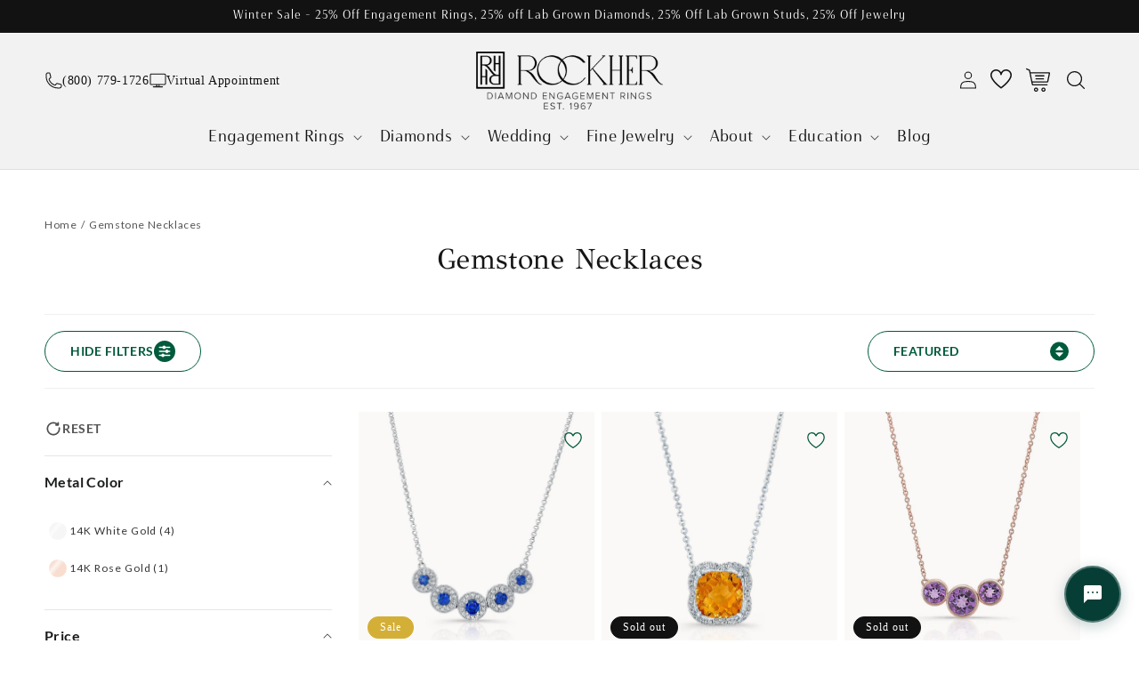

--- FILE ---
content_type: text/html; charset=utf-8
request_url: https://calendly.com/rockher-diamond-review/jewelry-review-w-claire
body_size: 494
content:
<!DOCTYPE html>
<html lang='en'>
<head>
<title>
Calendly
</title>
<meta charset='utf-8'>
<meta content='width=device-width, initial-scale=1' name='viewport'>
<meta content='yes' name='apple-mobile-web-app-capable'>
<meta content='2026-01-24T00:37:39Z' name='page-rendered-at'>
<meta name="description" content="Booking an appointment with a custom jewelry specialist is a great way to ensure that you end up with a piece of jewelry that is truly unique and personalized to your taste. A custom jewelry specialist has the expertise and creativity to bring your vision to life, and will work with you every step">
<meta name="robots" content="noindex">
<meta property="og:title" content="Chat with a Custom Jewelry Specialist  - Rockher Haute Jewels Online Zoom Calls">
<meta property="og:type" content="website">
<meta property="og:url" content="https://calendly.com/rockher-diamond-review/jewelry-review-w-claire">
<meta property="og:site_name" content="Calendly">
<meta property="og:description" content="Booking an appointment with a custom jewelry specialist is a great way to ensure that you end up with a piece of jewelry that is truly unique and personalized to your taste. A custom jewelry specialist has the expertise and creativity to bring your vision to life, and will work with you every step">
<meta property="og:author" content="Rockher Haute Jewels Online Zoom Calls">
<meta property="og:image" content="https://d3v0px0pttie1i.cloudfront.net/uploads/user/logo/12297774/opengraph_a5ac55b2.jpg?source=opengraph">
<meta name="twitter:title" content="Chat with a Custom Jewelry Specialist  - Rockher Haute Jewels Online Zoom Calls">
<meta name="twitter:description" content="Booking an appointment with a custom jewelry specialist is a great way to ensure that you end up with a piece of jewelry that is truly unique and personalized to your taste. A custom jewelry specialist has the expertise and creativity to bring your vision to life, and will work with you every step">
<meta name="twitter:card" content="summary_large_image">
<meta name="twitter:site" content="@Calendly">
<meta name="twitter:url" content="https://calendly.com/rockher-diamond-review/jewelry-review-w-claire">
<meta name="twitter:image" content="https://d3v0px0pttie1i.cloudfront.net/uploads/user/logo/12297774/twitter_a5ac55b2.jpg?source=opengraph">
<meta name="slack-app-id" content="A01L99LFRD1">
<link rel="icon" type="image/x-icon" href="https://assets.calendly.com/images/favicon.ico" />
<link rel="apple-touch-icon" type="image/png" href="https://assets.calendly.com/images/touch-icon-iphone.png" />
<link rel="apple-touch-icon" type="image/png" href="https://assets.calendly.com/images/touch-icon-ipad.png" sizes="76x76" />
<link rel="apple-touch-icon" type="image/png" href="https://assets.calendly.com/images/touch-icon-iphone-retina.png" sizes="120x120" />
<link rel="apple-touch-icon" type="image/png" href="https://assets.calendly.com/images/touch-icon-ipad-retina.png" sizes="152x152" />

<script src="https://assets.calendly.com/pxwebj3qd.js" defer="defer"></script>

<meta name="csrf-param" content="authenticity_token" />
<meta name="csrf-token" content="eUB-HepYbGyNuJWNCQdP0oVXv118WfpGefnzVtXEaiWSruYO0xPYod71P_uIq-kPBopSCg_9vxxbhuDuiOy1_w" />
<script>
  window.WEBPACK_PUBLIC_PATH = '//assets.calendly.com/assets/'
</script>

<link rel="stylesheet" href="https://assets.calendly.com/assets/booking/css/booking-f6dc2647b.css" media="screen" />
<script src="https://assets.calendly.com/assets/booking/js/booking-6b97159c3.js" defer="defer"></script>
</head>
<body>
<div id='root'>

</div>
<div id='gdpr-region'></div>
</body>
</html>


--- FILE ---
content_type: text/css
request_url: https://www.rockher.com/cdn/shop/t/38/assets/static-page.css?v=28816070722949892061747656798
body_size: 17039
content:
.diamond-provenance-map__img{width:100%;max-width:550px;height:auto}.diamond-timelapse{position:relative;padding-top:45px}.diamond-timelapse__inner{width:100%;max-width:735px;margin:0 auto;color:#413f41}@media only screen and (max-width: 991px){.diamond-timelapse__inner{padding-left:15px;padding-right:15px}}.diamond-timelapse__heading{font-family:HaboroContrast-NormBook;font-size:28px;line-height:36px;letter-spacing:.5px;text-align:center;text-transform:uppercase;margin-bottom:30px}.diamond-timelapse__items{position:relative}.diamond-timelapse__item{position:relative;display:flex;flex-direction:row;align-items:flex-start;justify-content:flex-start;padding-bottom:120px}@media (max-width: 767px){.diamond-timelapse__item:last-of-type{padding-bottom:80px}}.diamond-timelapse__item .icon-wrap{flex:0 0 100px}.diamond-timelapse__item_ltr .icon-wrap{margin-right:25px}@media (max-width: 767px){.diamond-timelapse__item_ltr .icon-wrap{margin-right:20px}}.diamond-timelapse__item_rtl .icon-wrap{margin-left:25px}@media (max-width: 767px){.diamond-timelapse__item_rtl .icon-wrap{margin-left:20px}}.diamond-timelapse__item_ltr .icon-wrap{order:1}.diamond-timelapse__item_ltr .detail,.diamond-timelapse__item_rtl .icon-wrap{order:2}.diamond-timelapse__item_rtl .detail{order:1}.diamond-timelapse__item .detail{padding-top:5px}.diamond-timelapse__item .title{font-size:18px;font-family:ProximaNovaBold;line-height:1.25;letter-spacing:.5px;margin-bottom:10px}.diamond-timelapse__item .text{font-size:16px;letter-spacing:.5px;line-height:1.2}.diamond-timelapse__item .next-step-arrow{position:absolute;top:105px;bottom:55px;left:50px;right:50px;border:3px solid #7c7593;border-top:none;z-index:2}.diamond-timelapse__item .next-step-arrow:before{content:"";position:absolute;top:100%;height:45px;width:3px;background:#7c7593}.diamond-timelapse__item .next-step-arrow:after{content:"";position:absolute;top:100%;display:block;width:15px;border:4px solid #7c7593;height:17px;transform:skew(-7deg) rotate(-48deg) translateY(9px);margin-top:25px;border-radius:2px;border-top:none;border-right:none}.diamond-timelapse__item_ltr .next-step-arrow{border-right:none}.diamond-timelapse__item_ltr .next-step-arrow:before{right:0}.diamond-timelapse__item_ltr .next-step-arrow:after{right:0}.diamond-timelapse__item_rtl .next-step-arrow{border-left:none}.diamond-timelapse__item_rtl .next-step-arrow:before{left:0}.diamond-timelapse__item_rtl .next-step-arrow:after{left:-12px}.diamond-timelapse__item:last-of-type .next-step-arrow{display:none}.diamond-timelapse__item_ltr .next-step-arrow,.diamond-timelapse__item_rtl .next-step-arrow{display:block}.staic-pages-custom-menu{width:100%;max-width:var(--page-width);margin:0 auto}.staic-pages-custom-menu .custom-menu{margin:0;padding:0;list-style:none;text-align:left}.staic-pages-custom-menu button{display:none}@media (max-width: 749px){.staic-pages-custom-menu button{position:relative;display:flex;width:100%;align-items:center;background-color:var(--color-custom-secondary);color:#fff;border:0;font-size:1.5rem;padding:1.5rem;margin:1rem 0}.staic-pages-custom-menu button svg{position:absolute;right:1.5rem}.staic-pages-custom-menu.active button svg{transform:rotate(180deg)}.staic-pages-custom-menu .custom-menu{display:none}.staic-pages-custom-menu.active .custom-menu{display:block}}.page-meet-our-founder .rich-text .rte{font-size:24px;line-height:25px;letter-spacing:.09em}.page-meet-our-founder .rich-text .text__heading{margin:0;font-size:44px;letter-spacing:.4em}.page-meet-our-founder .image-with-text .image-with-text__text{font-size:12px;max-width:80%;margin:13px auto auto;line-height:1.5;font-family:Playfair Display;font-style:normal;font-weight:400}.page-meet-our-founder .image-with-text .image-with-text__text p{text-align:center;font-size:22px}.page-meet-our-founder .banner .banner__heading.h1{font-size:24px;color:#fff}.page-meet-our-founder .banner .banner__text{color:#fff}.page-meet-our-founder .banner .banner__box{background:transparent}.page-meet-our-founder .rich-text .rte :nth-child(3){margin-top:13px}@media (max-width: 749px){.page-meet-our-founder .section-hero-banner-container .section-content{color:#000!important}.page-meet-our-founder .multicolumn .page-width,.page-meet-our-founder .image-with-text .image-with-text__grid,.page-meet-our-founder .rich-text__blocks{margin:auto}.page-meet-our-founder .banner{padding:30px 0}.page-meet-our-founder .rich-text__wrapper{width:100%;padding:30px}.page-meet-our-founder .banner .banner__media{position:absolute;height:100%!important}.page-meet-our-founder .banner .banner__content{padding:0 15px}.page-meet-our-founder .image-with-text .image-with-text__content{width:100%!important;padding:110px 0 0}}.page-hearts-amp-arrows-diamonds-rockher .rich-text .rich-text__text strong{font-size:32px}.page-hearts-amp-arrows-diamonds-rockher .button{background-color:#51aceb;border-radius:5px;opacity:inherit;border:none}.page-hearts-amp-arrows-diamonds-rockher .button:after{box-shadow:none}.page-hearts-amp-arrows-diamonds-rockher .image-with-text .image-with-text__content{margin:0!important;width:100%!important}.page-hearts-amp-arrows-diamonds-rockher .image-with-text .image-with-text__media{border:none}.page-hearts-amp-arrows-diamonds-rockher .image-with-text{background:#f4f4f4}.page-hearts-amp-arrows-diamonds-rockher main .shopify-section:nth-child(4) .image-with-text{background:#fff!important}.page-hearts-amp-arrows-diamonds-rockher .multicolumn{background:linear-gradient(to right,#f3e7e9,#e3eeff)}.page-hearts-amp-arrows-diamonds-rockher .section-hero-banner-container .section-content{max-width:510px;margin:auto}.page-hearts-amp-arrows-diamonds-rockher .multicolumn .link .icon-wrap{display:none}@media (max-width: 749px){.page-hearts-amp-arrows-diamonds-rockher .multicolumn .page-width,.page-hearts-amp-arrows-diamonds-rockher .image-with-text .image-with-text__grid,.page-hearts-amp-arrows-diamonds-rockher .rich-text__blocks{margin:auto}.page-hearts-amp-arrows-diamonds-rockher .banner{padding:30px 0}.page-hearts-amp-arrows-diamonds-rockher .rich-text__wrapper{width:100%;padding:30px}.page-hearts-amp-arrows-diamonds-rockher .banner .banner__media{position:absolute;height:100%!important}.page-hearts-amp-arrows-diamonds-rockher .banner .banner__content{padding:0 15px}.page-hearts-amp-arrows-diamonds-rockher .image-with-text .image-with-text__content{width:100%!important;padding:30px!important}}.page-diamond-provenance-diamond-origins-diamond-origin-reports-rockher .banner .banner__media{background:transparent}.page-diamond-provenance-diamond-origins-diamond-origin-reports-rockher .banner .media img{object-position:center right}.page-diamond-provenance-diamond-origins-diamond-origin-reports-rockher .banner .banner__content--middle-center{padding:0}.page-diamond-provenance-diamond-origins-diamond-origin-reports-rockher .banner .banner__content--middle-center .banner__box{background:transparent;padding:0;height:100%;display:flex;flex-direction:column;justify-content:flex-end}.page-diamond-provenance-diamond-origins-diamond-origin-reports-rockher .banner .banner__content--middle-center .banner__heading{color:#fff}.page-diamond-provenance-diamond-origins-diamond-origin-reports-rockher .banner .banner__content--middle-center .banner__text{color:#fff;max-width:650px;margin:0 auto}.page-diamond-provenance-diamond-origins-diamond-origin-reports-rockher .banner .banner__content--middle-center .button{background-color:#51aceb;border-radius:5px;opacity:inherit;border:none;line-height:55px;padding:0 6rem}.page-diamond-provenance-diamond-origins-diamond-origin-reports-rockher .banner .banner__content--middle-center .banner__buttons{margin-top:45%}.page-diamond-provenance-diamond-origins-diamond-origin-reports-rockher .banner .banner__content--middle-center .button:after{box-shadow:none}.page-diamond-provenance-diamond-origins-diamond-origin-reports-rockher .multicolumn.color-background-2{background:transparent;position:relative}.page-diamond-provenance-diamond-origins-diamond-origin-reports-rockher .multicolumn.color-background-2:before{content:"";position:absolute;top:130px;bottom:115px;left:0;right:0;z-index:0;background:#f9f9f9}.page-diamond-provenance-diamond-origins-diamond-origin-reports-rockher .multicolumn.color-background-1 .page-width{background-image:url(/cdn/shop/files/img_KimberleyProccess_D.jpg?v=1686859386);background-repeat:no-repeat;background-size:cover;margin-bottom:130px;max-width:100%}.page-diamond-provenance-diamond-origins-diamond-origin-reports-rockher .multicolumn.color-background-1 .media{background:#fff}.page-diamond-provenance-diamond-origins-diamond-origin-reports-rockher .multicolumn.color-background-1 .media img{transform:translate(-3px,1px)}.page-diamond-provenance-diamond-origins-diamond-origin-reports-rockher .multicolumn.color-background-1 .rte{color:#fff}.page-diamond-provenance-diamond-origins-diamond-origin-reports-rockher .section-hero-banner-wrapper.left .section-hero-banner-inner{max-width:665px}.page-diamond-provenance-diamond-origins-diamond-origin-reports-rockher .section-hero-banner-wrapper.center .section-hero-banner-inner{max-width:425px;margin:auto}.page-diamond-provenance-diamond-origins-diamond-origin-reports-rockher .section-hero-banner-wrapper.center .section-hero-banner-inner .capitalize{width:280px}.page-diamond-provenance-diamond-origins-diamond-origin-reports-rockher .section-hero-banner-wrapper.center .section-hero-banner-inner .section-title{margin-bottom:20px}@media (max-width: 749px){.page-diamond-provenance-diamond-origins-diamond-origin-reports-rockher .banner .banner__content--middle-center .banner__heading,.page-diamond-provenance-diamond-origins-diamond-origin-reports-rockher .banner .banner__content--middle-center .banner__text{color:#000}.page-diamond-provenance-diamond-origins-diamond-origin-reports-rockher .banner .banner__content--middle-center .banner__buttons{margin-top:2rem}}.page-rockher-brilliant-cushion-diamond-rockher .section-hero-banner-wrapper .section-content{max-width:450px;margin:auto;font-size:25px}.page-rockher-brilliant-cushion-diamond-rockher .section-hero-banner-wrapper .capitalize{border:0px;line-height:47px;padding:0;letter-spacing:2px;font-size:16px;text-transform:uppercase;width:321px;height:50px}.page-rockher-brilliant-cushion-diamond-rockher .rich-text .rich-text__blocks h3{font-size:43px}.page-rockher-brilliant-cushion-diamond-rockher .image-with-text{width:100%;max-width:none;padding:0}.page-rockher-brilliant-cushion-diamond-rockher .image-with-text .image-with-text__media{padding:0!important}.page-rockher-brilliant-cushion-diamond-rockher .image-with-text .image-with-text__media img{position:relative;height:100%;max-height:575px}.page-rockher-brilliant-cushion-diamond-rockher .image-with-text .image-with-text__content{max-width:560px;margin:auto;display:flex;justify-content:center;background:transparent;padding:20px}.page-rockher-brilliant-cushion-diamond-rockher .image-with-text .image-with-text__text-item{background:#5a6175}.page-rockher-brilliant-cushion-diamond-rockher .image-with-text .image-with-text__content .image-with-text__heading,.page-rockher-brilliant-cushion-diamond-rockher .image-with-text .image-with-text__content .image-with-text__text{color:#fff}.page-rockher-brilliant-cushion-diamond-rockher .image-with-text .image-with-text__content .button{background:linear-gradient(33deg,#51aceb,#51aceb);border:0px;border-radius:5px;color:#fff;opacity:1}.page-rockher-brilliant-cushion-diamond-rockher .image-with-text .image-with-text__content .button:after{box-shadow:none}.page-rockher-brilliant-cushion-diamond-rockher .multicolumn .title-wrapper-with-link{justify-content:center}.page-rockher-brilliant-cushion-diamond-rockher .multicolumn .title-wrapper-with-link .h1{color:#000;text-align:center}.page-rockher-brilliant-cushion-diamond-rockher .multicolumn.color-accent-2{background:url(/cdn/shop/files/gia-background.png?v=1687206567);background-size:cover;height:920px;background-position:center}.page-rockher-brilliant-cushion-diamond-rockher .multicolumn.color-accent-2 .multicolumn-card__info{max-width:775px;margin:auto;color:#000}.page-rockher-brilliant-cushion-diamond-rockher .multicolumn.color-accent-2 .multicolumn-card__info h3{color:#000}.page-rockher-brilliant-cushion-diamond-rockher .section-autocolumns-wrapper .section-autocolumns-container{max-width:1137px;padding:0}.page-rockher-brilliant-cushion-diamond-rockher .section-autocolumns-wrapper .auto-cols .col:nth-child(1){flex:auto;max-width:260px}.page-rockher-brilliant-cushion-diamond-rockher .section-autocolumns-wrapper .auto-cols .col:nth-child(3){flex:auto;max-width:260px}.page-rockher-brilliant-cushion-diamond-rockher .section-autocolumns-wrapper .auto-cols .col{padding:0}.page-rockher-brilliant-cushion-diamond-rockher .multicolumn.color-background-1 .page-width{max-width:1200px;padding:0 20px 80px}.page-rockher-brilliant-cushion-diamond-rockher .multicolumn.color-background-1 .multicolumn-card__info{z-index:4;position:relative;max-width:440px;margin:-50% auto auto;font-size:20px}.page-rockher-brilliant-cushion-diamond-rockher .multicolumn .link .icon-wrap{display:none}.page-rockher-brilliant-cushion-diamond-rockher .multicolumn .link{color:#443879}@media (max-width: 749px){.page-rockher-brilliant-cushion-diamond-rockher .section-autocolumns-wrapper .auto-cols .col{max-width:100%!important}.page-rockher-brilliant-cushion-diamond-rockher .section-hero-banner-wrapper .section-subtitle{font-size:15px}.page-rockher-brilliant-cushion-diamond-rockher .section-hero-banner-wrapper .section-title{font-size:25px}}.page-gemstone-engagement-rings-rockher .banner{max-width:1140px;margin:auto auto 60px;height:450px;min-height:auto!important}.page-gemstone-engagement-rings-rockher .banner .banner__box{padding:0;background:transparent;max-width:385px}.page-gemstone-engagement-rings-rockher .banner .banner__box .h1,.page-gemstone-engagement-rings-rockher .banner .banner__box .body{color:#443879}.page-gemstone-engagement-rings-rockher .banner .banner__box .banner__buttons a{width:280px;height:58px;font-size:16px;letter-spacing:2px;text-transform:uppercase;background-color:#005a3c;padding:0;opacity:1}.page-gemstone-engagement-rings-rockher .banner .banner__box .banner__buttons a:after{box-shadow:none}.page-gemstone-engagement-rings-rockher .banner .banner__content{padding:0 0 10px 90px}.page-gemstone-engagement-rings-rockher .section-gridsides-wrapper{max-width:1140px;padding:0;margin:auto;background:none!important;margin-top:141px!important;margin-bottom:50px!important}.page-gemstone-engagement-rings-rockher .section-gridsides-wrapper .section-gridsides-content h2{max-width:465px;margin:auto auto 15px;text-align:center;font-size:32px}.page-gemstone-engagement-rings-rockher .section-gridsides-wrapper .section-gridsides-content p{max-width:465px;margin:auto auto 45px;text-align:center;font-size:18px}.page-gemstone-engagement-rings-rockher .section-gridsides-wrapper .section-gridsides-content .center a{height:58px;line-height:53px;border:2px solid #51aceb;background-color:#fff!important;width:321px;padding:0;font-size:16px;font-weight:600;color:#51aceb!important}.page-gemstone-engagement-rings-rockher .section-gridsides-wrapper .section-gridsides-content{position:absolute;right:0;width:635px}.page-gemstone-engagement-rings-rockher .section-gridsides-wrapper .align-items-center .img-responsive{width:auto!important;height:auto!important}.page-gemstone-engagement-rings-rockher .section-gridsides-wrapper .display-grid{display:flex!important;justify-content:space-between}.page-gemstone-engagement-rings-rockher .section-gridsides-wrapper .section-gridsides-container{padding:0}.page-gemstone-engagement-rings-rockher .section-hero-banner-wrapper{max-width:1140px;margin:auto}.page-gemstone-engagement-rings-rockher .section-hero-banner-wrapper .section-content{max-width:570px;margin:auto}.page-gemstone-engagement-rings-rockher .section-hero-banner-wrapper .capitalize{font-size:16px;color:#fff;letter-spacing:1px}.page-gemstone-engagement-rings-rockher .section-hero-banner-wrapper .section-content a{font-size:16px;letter-spacing:.5px;line-height:19px;color:#fff}.page-gemstone-engagement-rings-rockher .multicolumn .page-width{max-width:1140px;padding:0 0 35px}.page-gemstone-engagement-rings-rockher .multicolumn .page-width .multicolumn-list__item{max-width:445px}.page-gemstone-engagement-rings-rockher .multicolumn .page-width .multicolumn-card__image-wrapper{margin:0}.page-gemstone-engagement-rings-rockher .multicolumn .multicolumn-card__info{padding:0;margin-left:30px;margin-top:25px}.page-gemstone-engagement-rings-rockher .multicolumn .multicolumn-card__info .rte p{margin-top:15px;max-width:458px;font-size:18px;letter-spacing:.5px;line-height:22px}.page-gemstone-engagement-rings-rockher .multicolumn .multicolumn-card__info .rte strong{margin-top:35px;display:inline-block;font-family:HaboroContrast-NormBook;font-size:28px;letter-spacing:.5px;line-height:36px}.page-gemstone-engagement-rings-rockher .multicolumn .multicolumn-card__info .link{color:#443879}.page-gemstone-engagement-rings-rockher .multicolumn .multicolumn-card__info .link .icon-wrap{display:none}.page-gemstone-engagement-rings-rockher .multicolumn .multicolumn-card__info .link:before{content:"";display:inline-block;position:relative;width:24px;height:24px;top:6px;background:url(/cdn/shop/files/instagram_press.png?v=1687219026) no-repeat 50% 50%;background-size:cover}.page-gemstone-engagement-rings-rockher .banner .banner__box.color-background-2 .h1{font-size:28px}.page-gemstone-engagement-rings-rockher .banner .banner__box.color-background-2{max-width:565px}.page-gemstone-engagement-rings-rockher .banner .banner__box.color-background-2 .h1:before{content:"";position:absolute;width:36px;height:36px;left:85px!important;background:url(/cdn/shop/files/icon-rosi.svg?v=1687258325) no-repeat 50% 50%;background-size:cover}.page-gemstone-engagement-rings-rockher .banner .banner__box.color-background-2 .banner__buttons{width:321px}.page-gemstone-engagement-rings-rockher .banner .banner__box.color-background-2 .banner__buttons .button:nth-child(1){margin:15px auto auto;height:58px;width:321px;border:2px solid #51aceb;border-radius:45px;font-size:16px;letter-spacing:2px;line-height:58px;text-align:center;background:transparent;color:#51aceb}.page-gemstone-engagement-rings-rockher .banner .banner__box.color-background-2 .banner__buttons .button:nth-child(2){position:relative;background:transparent;color:#443879;letter-spacing:.5px;line-height:19px;padding:0 0 0 65px;font-size:16px;height:auto}.page-gemstone-engagement-rings-rockher .banner .banner__box.color-background-2 .banner__buttons .button:nth-child(2):before{position:absolute;content:"";width:50px;top:8px;left:60px!important;left:0;background:url(/cdn/shop/files/play.jpg?v=1687258923) no-repeat 50% 50%;background-size:cover}.page-gemstone-engagement-rings-rockher .banner .banner__box.color-background-2 .banner__buttons:after{content:url(/cdn/shop/files/ibmwatson.png?v=1687266469);margin:auto}.page-gemstone-engagement-rings-rockher .collection-list-wrapper{max-width:1140px;padding:35px 0}.page-gemstone-engagement-rings-rockher .collection-list-wrapper .collection-list{justify-content:space-between}.page-gemstone-engagement-rings-rockher .collection-list-wrapper .collection-list .grid__item{max-width:23%}.page-gemstone-engagement-rings-rockher .collection-list-wrapper .collection-list .grid__item .full-unstyled-link .icon-wrap{display:none}.page-gemstone-engagement-rings-rockher .collection-list-wrapper .collection-list .grid__item .full-unstyled-link{color:#000}@media (max-width: 749px){.page-gemstone-engagement-rings-rockher .banner .banner__content{padding:20px}.page-gemstone-engagement-rings-rockher .section-gridsides-wrapper .display-grid{grid-template-columns:repeat(1,minmax(0,1fr))!important;display:grid!important}.page-gemstone-engagement-rings-rockher .section-gridsides-wrapper .align-items-center{padding:0}.page-gemstone-engagement-rings-rockher .section-gridsides-wrapper .section-gridsides-content{position:relative;margin:0;box-shadow:none!important}.page-gemstone-engagement-rings-rockher .section-gridsides-wrapper{margin-top:40px}.page-gemstone-engagement-rings-rockher .collection-list-wrapper .collection-list .grid__item{max-width:48%}.page-gemstone-engagement-rings-rockher .banner{height:auto}.page-gemstone-engagement-rings-rockher .multicolumn .multicolumn-card__info{margin:auto}.page-gemstone-engagement-rings-rockher .banner .banner__media img{object-position:right}.page-gemstone-engagement-rings-rockher .banner .banner__box.color-background-2 .h1{display:flex;flex-direction:column;align-items:center}.page-gemstone-engagement-rings-rockher .banner .banner__box.color-background-2 .h1:before{position:relative;left:auto!important}}.page-education-diamonds .banner{min-height:24vw!important}.page-education-diamonds .banner .banner__text{max-width:538px;margin:auto;color:#fff}.page-education-diamonds .banner .banner__media img{object-position:top center!important}.page-education-diamonds .banner__box{padding:0;background:transparent}.page-education-diamonds .banner__box h2{color:#fff!important;font-family:HaboroContrast-NormBook;font-size:40px;letter-spacing:2px;line-height:51px;text-align:center;margin-bottom:40px}.page-education-diamonds .multicolumn .multicolumn-list{justify-content:space-between}.page-education-diamonds .multicolumn .multicolumn-list .multicolumn-list__item{margin-bottom:40px;border:1px solid #060606;max-width:32%!important}.page-education-diamonds .multicolumn .multicolumn-list .multicolumn-list__item .link{background-color:#51aceb;color:#fff;border:2px solid transparent;border-radius:5px;width:125px;height:44px;line-height:38px;letter-spacing:2px}.page-education-diamonds .multicolumn .multicolumn-list .multicolumn-card__image-wrapper{margin:0!important}.page-education-diamonds .multicolumn .multicolumn-list .multicolumn-card__image-wrapper .media{background:#f2f1f7}.page-education-diamonds .multicolumn .multicolumn-list .multicolumn-card__image-wrapper img{width:100%;mix-blend-mode:multiply}.page-education-diamonds .multicolumn .multicolumn-card__info h3{padding-top:35px;font-size:24px;margin-bottom:40px}.page-education-diamonds .multicolumn .multicolumn-card__info .link .icon-wrap{display:none}@media (max-width: 749px){.page-education-diamonds .multicolumn .multicolumn-list .multicolumn-list__item{max-width:100%!important}}.page-gemstone-education-rockher .banner{min-height:24vw!important}.page-gemstone-education-rockher .banner .banner__text{max-width:538px;margin:auto;color:#fff}.page-gemstone-education-rockher .banner .banner__media img{object-position:top center!important}.page-gemstone-education-rockher .banner__box{padding:0;background:transparent}.page-gemstone-education-rockher .banner__box h2{color:#fff!important;font-family:HaboroContrast-NormBook;font-size:40px;letter-spacing:2px;line-height:51px;text-align:center;margin-bottom:40px}.page-gemstone-education-rockher .multicolumn .multicolumn-list{justify-content:space-between}.page-gemstone-education-rockher .multicolumn .multicolumn-list .multicolumn-list__item{margin-bottom:40px;border:1px solid #060606;max-width:32%!important}.page-gemstone-education-rockher .multicolumn .multicolumn-list .multicolumn-list__item .link{background-color:#51aceb;color:#fff;border:2px solid transparent;border-radius:5px;width:125px;height:44px;line-height:38px;letter-spacing:2px}.page-gemstone-education-rockher .multicolumn .multicolumn-list .multicolumn-card__image-wrapper{margin:0!important}.page-gemstone-education-rockher .multicolumn .multicolumn-card__info h3{padding-top:35px;font-size:24px;margin-bottom:40px}.page-gemstone-education-rockher .multicolumn .multicolumn-card__info .link .icon-wrap{display:none}@media (max-width: 749px){.page-gemstone-education-rockher .multicolumn .multicolumn-list .multicolumn-list__item{max-width:100%!important}}.page-canary-yellow-diamonds-fancy-yellow-canary-diamonds .multicolumn.color-background-2{background:linear-gradient(180deg,#f4f8fe,#f8f4fe)}.page-canary-yellow-diamonds-fancy-yellow-canary-diamonds .multicolumn.color-background-2 .page-width{max-width:1140px;padding:85px 0}.page-canary-yellow-diamonds-fancy-yellow-canary-diamonds .multicolumn.color-background-2 .multicolumn-list .multicolumn-list__item:nth-child(1){max-width:68%}.page-canary-yellow-diamonds-fancy-yellow-canary-diamonds .multicolumn.color-background-2 .multicolumn-list .multicolumn-list__item:nth-child(2){max-width:32%;height:fit-content}.page-canary-yellow-diamonds-fancy-yellow-canary-diamonds .multicolumn.color-background-2 .multicolumn-list{display:flex;align-items:center}.page-canary-yellow-diamonds-fancy-yellow-canary-diamonds .multicolumn.color-background-2 .multicolumn-card__info h3{color:#413f41;font-size:32px}.page-canary-yellow-diamonds-fancy-yellow-canary-diamonds .multicolumn.color-background-2 .link{background-color:#51aceb;color:#fff;border:2px solid transparent;border-radius:5px;width:320px;height:58px;line-height:55px;letter-spacing:2px}.page-canary-yellow-diamonds-fancy-yellow-canary-diamonds .multicolumn .multicolumn-card__image-wrapper{margin:0}.page-canary-yellow-diamonds-fancy-yellow-canary-diamonds .multicolumn.color-background-1 .page-width{max-width:740px;padding:35px 15px}.page-canary-yellow-diamonds-fancy-yellow-canary-diamonds .multicolumn.color-background-1 .media{padding:0!important}.page-canary-yellow-diamonds-fancy-yellow-canary-diamonds .multicolumn.color-background-1 .media img{width:100%;height:auto;max-height:none;position:relative}.page-canary-yellow-diamonds-fancy-yellow-canary-diamonds .multicolumn.color-background-1 .multicolumn-card__info h3{color:#443879;font-size:28px;letter-spacing:.5px;line-height:1.3;margin-top:35px;margin-bottom:15px;text-transform:none}@media (max-width: 749px){.page-canary-yellow-diamonds-fancy-yellow-canary-diamonds .multicolumn.color-background-2 .multicolumn-list{flex-direction:column-reverse}.page-canary-yellow-diamonds-fancy-yellow-canary-diamonds .multicolumn.color-background-2 .multicolumn-list .multicolumn-list__item{max-width:100%!important}}.page-pink-diamond-buying-guide-history-quality-best-pink-diamond-engagement-rings-rockher .multicolumn.color-background-2{background:linear-gradient(180deg,#f4f8fe,#f8f4fe)}.page-pink-diamond-buying-guide-history-quality-best-pink-diamond-engagement-rings-rockher .multicolumn.color-background-2 .page-width{max-width:1140px;padding:85px 0}.page-pink-diamond-buying-guide-history-quality-best-pink-diamond-engagement-rings-rockher .multicolumn.color-background-2 .multicolumn-list .multicolumn-list__item:nth-child(1){max-width:68%}.page-pink-diamond-buying-guide-history-quality-best-pink-diamond-engagement-rings-rockher .multicolumn.color-background-2 .multicolumn-list .multicolumn-list__item:nth-child(2){max-width:32%;height:fit-content}.page-pink-diamond-buying-guide-history-quality-best-pink-diamond-engagement-rings-rockher .multicolumn.color-background-2 .multicolumn-list{display:flex;align-items:center}.page-pink-diamond-buying-guide-history-quality-best-pink-diamond-engagement-rings-rockher .multicolumn.color-background-2 .multicolumn-card__info h3{color:#413f41;font-size:32px}.page-pink-diamond-buying-guide-history-quality-best-pink-diamond-engagement-rings-rockher .multicolumn.color-background-2 .link{background-color:#51aceb;color:#fff;border:2px solid transparent;border-radius:5px;width:320px;height:58px;line-height:55px;letter-spacing:2px}.page-pink-diamond-buying-guide-history-quality-best-pink-diamond-engagement-rings-rockher .multicolumn .multicolumn-card__image-wrapper{margin:0}.page-pink-diamond-buying-guide-history-quality-best-pink-diamond-engagement-rings-rockher .multicolumn.color-background-1 .page-width{max-width:740px;padding:35px 15px}.page-pink-diamond-buying-guide-history-quality-best-pink-diamond-engagement-rings-rockher .multicolumn.color-background-1 .media{padding:0!important}.page-pink-diamond-buying-guide-history-quality-best-pink-diamond-engagement-rings-rockher .multicolumn.color-background-1 .media img{width:100%;height:auto;max-height:none;position:relative}.page-pink-diamond-buying-guide-history-quality-best-pink-diamond-engagement-rings-rockher .multicolumn.color-background-1 .multicolumn-card__info h3{color:#443879;font-size:28px;letter-spacing:.5px;line-height:1.3;margin-top:35px;margin-bottom:15px;text-transform:none}@media (max-width: 749px){.page-pink-diamond-buying-guide-history-quality-best-pink-diamond-engagement-rings-rockher .multicolumn.color-background-2 .multicolumn-list{flex-direction:column-reverse}.page-pink-diamond-buying-guide-history-quality-best-pink-diamond-engagement-rings-rockher .multicolumn.color-background-2 .multicolumn-list .multicolumn-list__item{max-width:100%!important}}.page-buyer-39-s-guide-to-fancy-green-diamonds .multicolumn.color-background-2{background:linear-gradient(180deg,#f4f8fe,#f8f4fe)}.page-buyer-39-s-guide-to-fancy-green-diamonds .multicolumn.color-background-2 .page-width{max-width:1140px;padding:85px 0}.page-buyer-39-s-guide-to-fancy-green-diamonds .multicolumn.color-background-2 .multicolumn-list .multicolumn-list__item:nth-child(1){max-width:68%}.page-buyer-39-s-guide-to-fancy-green-diamonds .multicolumn.color-background-2 .multicolumn-list .multicolumn-list__item:nth-child(2){max-width:32%;height:fit-content}.page-buyer-39-s-guide-to-fancy-green-diamonds .multicolumn.color-background-2 .multicolumn-list{display:flex;align-items:center}.page-buyer-39-s-guide-to-fancy-green-diamonds .multicolumn.color-background-2 .multicolumn-card__info h3{color:#413f41;font-size:32px}.page-buyer-39-s-guide-to-fancy-green-diamonds .multicolumn.color-background-2 .link{background-color:#51aceb;color:#fff;border:2px solid transparent;border-radius:5px;width:320px;height:58px;line-height:55px;letter-spacing:2px}.page-buyer-39-s-guide-to-fancy-green-diamonds .multicolumn .multicolumn-card__image-wrapper{margin:0}.page-buyer-39-s-guide-to-fancy-green-diamonds .multicolumn.color-background-1 .page-width{max-width:740px;padding:35px 15px}.page-buyer-39-s-guide-to-fancy-green-diamonds .multicolumn.color-background-1 .media{padding:0!important}.page-buyer-39-s-guide-to-fancy-green-diamonds .multicolumn.color-background-1 .media img{width:100%;height:auto;max-height:none;position:relative}.page-buyer-39-s-guide-to-fancy-green-diamonds .multicolumn.color-background-1 .multicolumn-card__info h3{color:#443879;font-size:28px;letter-spacing:.5px;line-height:1.3;margin-top:35px;margin-bottom:15px;text-transform:none}@media (max-width: 749px){.page-buyer-39-s-guide-to-fancy-green-diamonds .multicolumn.color-background-2 .multicolumn-list{flex-direction:column-reverse}.page-buyer-39-s-guide-to-fancy-green-diamonds .multicolumn.color-background-2 .multicolumn-list .multicolumn-list__item{max-width:100%!important}}.page-buyer-39-s-guide-to-buy-fancy-gray-lab-grown-diamonds .multicolumn.color-background-2{background:linear-gradient(180deg,#f4f8fe,#f8f4fe)}.page-buyer-39-s-guide-to-buy-fancy-gray-lab-grown-diamonds .multicolumn.color-background-2 .page-width{max-width:1140px;padding:85px 0}.page-buyer-39-s-guide-to-buy-fancy-gray-lab-grown-diamonds .multicolumn.color-background-2 .multicolumn-list .multicolumn-list__item:nth-child(1){max-width:68%}.page-buyer-39-s-guide-to-buy-fancy-gray-lab-grown-diamonds .multicolumn.color-background-2 .multicolumn-list .multicolumn-list__item:nth-child(2){max-width:32%;height:fit-content}.page-buyer-39-s-guide-to-buy-fancy-gray-lab-grown-diamonds .multicolumn.color-background-2 .multicolumn-list{display:flex;align-items:center}.page-buyer-39-s-guide-to-buy-fancy-gray-lab-grown-diamonds .multicolumn.color-background-2 .multicolumn-card__info h3{color:#413f41;font-size:32px}.page-buyer-39-s-guide-to-buy-fancy-gray-lab-grown-diamonds .multicolumn.color-background-2 .multicolumn-card__info h1{color:#413f41;font-size:32px;margin:0}.page-buyer-39-s-guide-to-buy-fancy-gray-lab-grown-diamonds .multicolumn.color-background-2 .link{background-color:#51aceb;color:#fff;border:2px solid transparent;border-radius:5px;width:320px;height:58px;line-height:55px;letter-spacing:2px}.page-buyer-39-s-guide-to-buy-fancy-gray-lab-grown-diamonds .multicolumn .multicolumn-card__image-wrapper{margin:0}.page-buyer-39-s-guide-to-buy-fancy-gray-lab-grown-diamonds .multicolumn.color-background-1 .page-width{max-width:740px;padding:35px 15px}.page-buyer-39-s-guide-to-buy-fancy-gray-lab-grown-diamonds .multicolumn.color-background-1 .media{padding:0!important}.page-buyer-39-s-guide-to-buy-fancy-gray-lab-grown-diamonds .multicolumn.color-background-1 .media img{width:100%;height:auto;max-height:none;position:relative}.page-buyer-39-s-guide-to-buy-fancy-gray-lab-grown-diamonds .multicolumn.color-background-1 .multicolumn-card__info h3,.page-buyer-39-s-guide-to-buy-fancy-gray-lab-grown-diamonds .multicolumn.color-background-1 .multicolumn-card__info h1{color:#443879;font-size:28px;letter-spacing:.5px;line-height:1.3;margin-top:35px;margin-bottom:15px;text-transform:none}@media (max-width: 749px){.page-buyer-39-s-guide-to-buy-fancy-gray-lab-grown-diamonds .multicolumn.color-background-2 .multicolumn-list{flex-direction:column-reverse}.page-buyer-39-s-guide-to-buy-fancy-gray-lab-grown-diamonds .multicolumn.color-background-2 .multicolumn-list .multicolumn-list__item{max-width:100%!important}}.page-buyer-39-s-guide-to-buy-purple-lab-grown-diamonds .multicolumn.color-background-2{background:#fff}.page-buyer-39-s-guide-to-buy-purple-lab-grown-diamonds .multicolumn.color-background-2 .page-width{max-width:1140px;padding:85px 0}.page-buyer-39-s-guide-to-buy-purple-lab-grown-diamonds .multicolumn.color-background-2 .multicolumn-list .multicolumn-list__item:nth-child(1){max-width:68%}.page-buyer-39-s-guide-to-buy-purple-lab-grown-diamonds .multicolumn.color-background-2 .multicolumn-list .multicolumn-list__item:nth-child(2){max-width:32%;height:fit-content}.page-buyer-39-s-guide-to-buy-purple-lab-grown-diamonds .multicolumn.color-background-2 .multicolumn-list{display:flex;align-items:center}.page-buyer-39-s-guide-to-buy-purple-lab-grown-diamonds .multicolumn.color-background-2 .multicolumn-card__info h3{color:#413f41;font-size:32px}.page-buyer-39-s-guide-to-buy-purple-lab-grown-diamonds .multicolumn.color-background-2 .multicolumn-card__info h1{color:#413f41;font-size:32px;margin:0}.page-buyer-39-s-guide-to-buy-purple-lab-grown-diamonds .multicolumn.color-background-2 .link{background-color:#51aceb;color:#fff;border:2px solid transparent;border-radius:5px;width:320px;height:58px;line-height:55px;letter-spacing:2px}.page-buyer-39-s-guide-to-buy-purple-lab-grown-diamonds .multicolumn .multicolumn-card__image-wrapper{margin:0}.page-buyer-39-s-guide-to-buy-purple-lab-grown-diamonds .multicolumn.color-background-1 .page-width{max-width:740px;padding:35px 15px}.page-buyer-39-s-guide-to-buy-purple-lab-grown-diamonds .multicolumn.color-background-1 .media{padding:0!important}.page-buyer-39-s-guide-to-buy-purple-lab-grown-diamonds .multicolumn.color-background-1 .media img{width:100%;height:auto;max-height:none;position:relative}.page-buyer-39-s-guide-to-buy-purple-lab-grown-diamonds .multicolumn.color-background-1 .multicolumn-card__info h3,.page-buyer-39-s-guide-to-buy-purple-lab-grown-diamonds .multicolumn.color-background-1 .multicolumn-card__info h1{color:#443879;font-size:28px;letter-spacing:.5px;line-height:1.3;margin-top:35px;margin-bottom:15px;text-transform:none}@media (max-width: 749px){.page-buyer-39-s-guide-to-buy-purple-lab-grown-diamonds .multicolumn.color-background-2 .multicolumn-list{flex-direction:column-reverse}.page-buyer-39-s-guide-to-buy-purple-lab-grown-diamonds .multicolumn.color-background-2 .multicolumn-list .multicolumn-list__item{max-width:100%!important}}.page-women-s-wedding-band-buying-guide-history-quality-best-women-s-wedding-bands-rockher .multicolumn.color-background-2{background:#fff}.page-women-s-wedding-band-buying-guide-history-quality-best-women-s-wedding-bands-rockher .multicolumn.color-background-2 .page-width{max-width:1140px;padding:85px 0}.page-women-s-wedding-band-buying-guide-history-quality-best-women-s-wedding-bands-rockher .multicolumn.color-background-2 .multicolumn-list .multicolumn-list__item:nth-child(1){max-width:68%}.page-women-s-wedding-band-buying-guide-history-quality-best-women-s-wedding-bands-rockher .multicolumn.color-background-2 .multicolumn-list .multicolumn-list__item:nth-child(2){max-width:32%;height:fit-content}.page-women-s-wedding-band-buying-guide-history-quality-best-women-s-wedding-bands-rockher .multicolumn.color-background-2 .multicolumn-list{display:flex;align-items:center}.page-women-s-wedding-band-buying-guide-history-quality-best-women-s-wedding-bands-rockher .multicolumn.color-background-2 .multicolumn-card__info h3{color:#413f41;font-size:32px}.page-women-s-wedding-band-buying-guide-history-quality-best-women-s-wedding-bands-rockher .multicolumn.color-background-2 .link{background-color:#51aceb;color:#fff;border:2px solid transparent;border-radius:5px;width:320px;height:58px;line-height:55px;letter-spacing:2px}.page-women-s-wedding-band-buying-guide-history-quality-best-women-s-wedding-bands-rockher .multicolumn .multicolumn-card__image-wrapper{margin:0}.page-women-s-wedding-band-buying-guide-history-quality-best-women-s-wedding-bands-rockher .multicolumn.color-background-1 .page-width{max-width:740px;padding:35px 15px}.page-women-s-wedding-band-buying-guide-history-quality-best-women-s-wedding-bands-rockher .collection{max-width:740px;padding:35px 15px;margin:auto}.page-women-s-wedding-band-buying-guide-history-quality-best-women-s-wedding-bands-rockher .multicolumn.color-background-1 .media{padding:0!important}.page-women-s-wedding-band-buying-guide-history-quality-best-women-s-wedding-bands-rockher .multicolumn.color-background-1 .media img{width:100%;height:auto;max-height:none;position:relative}.page-women-s-wedding-band-buying-guide-history-quality-best-women-s-wedding-bands-rockher .multicolumn.color-background-1 .multicolumn-card__info h3{color:#443879;font-size:28px;letter-spacing:.5px;line-height:1.3;margin-top:35px;margin-bottom:15px;text-transform:none}.page-women-s-wedding-band-buying-guide-history-quality-best-women-s-wedding-bands-rockher .collection .price__regular_discounted{font-size:18px;color:#060606;letter-spacing:.5px;line-height:19px;background:transparent}.page-women-s-wedding-band-buying-guide-history-quality-best-women-s-wedding-bands-rockher .collection .price__regular .price-item--regular,.page-women-s-wedding-band-buying-guide-history-quality-best-women-s-wedding-bands-rockher .collection .price__regular_discounted_percentage{display:none}@media (max-width: 749px){.page-women-s-wedding-band-buying-guide-history-quality-best-women-s-wedding-bands-rockher .multicolumn.color-background-2 .multicolumn-list{flex-direction:column-reverse}.page-women-s-wedding-band-buying-guide-history-quality-best-women-s-wedding-bands-rockher .multicolumn.color-background-2 .multicolumn-list .multicolumn-list__item{max-width:100%!important}}.page-men-s-wedding-band-buying-guide-history-quality-best-men-s-wedding-bands-rockher .multicolumn.color-background-2{background:#fff}.page-men-s-wedding-band-buying-guide-history-quality-best-men-s-wedding-bands-rockher .multicolumn.color-background-2 .page-width{max-width:1140px;padding:85px 0}.page-men-s-wedding-band-buying-guide-history-quality-best-men-s-wedding-bands-rockher .multicolumn.color-background-2 .multicolumn-list .multicolumn-list__item:nth-child(1){max-width:68%}.page-men-s-wedding-band-buying-guide-history-quality-best-men-s-wedding-bands-rockher .multicolumn.color-background-2 .multicolumn-list .multicolumn-list__item:nth-child(2){max-width:32%;height:fit-content}.page-men-s-wedding-band-buying-guide-history-quality-best-men-s-wedding-bands-rockher .multicolumn.color-background-2 .multicolumn-list{display:flex;align-items:center}.page-men-s-wedding-band-buying-guide-history-quality-best-men-s-wedding-bands-rockher .multicolumn.color-background-2 .multicolumn-card__info h3{color:#413f41;font-size:32px}.page-men-s-wedding-band-buying-guide-history-quality-best-men-s-wedding-bands-rockher .multicolumn.color-background-2 .link{background-color:#51aceb;color:#fff;border:2px solid transparent;border-radius:5px;width:320px;height:58px;line-height:55px;letter-spacing:2px}.page-men-s-wedding-band-buying-guide-history-quality-best-men-s-wedding-bands-rockher .multicolumn .multicolumn-card__image-wrapper{margin:0}.page-men-s-wedding-band-buying-guide-history-quality-best-men-s-wedding-bands-rockher .multicolumn.color-background-1 .page-width{max-width:740px;padding:35px 15px}.page-men-s-wedding-band-buying-guide-history-quality-best-men-s-wedding-bands-rockher .collection{max-width:740px;padding:35px 15px;margin:auto}.page-men-s-wedding-band-buying-guide-history-quality-best-men-s-wedding-bands-rockher .collection .price__regular_discounted{font-size:18px;color:#060606;letter-spacing:.5px;line-height:19px;background:transparent}.page-men-s-wedding-band-buying-guide-history-quality-best-men-s-wedding-bands-rockher .collection .price__regular .price-item--regular,.page-men-s-wedding-band-buying-guide-history-quality-best-men-s-wedding-bands-rockher .collection .price__regular_discounted_percentage{display:none}.page-men-s-wedding-band-buying-guide-history-quality-best-men-s-wedding-bands-rockher .multicolumn.color-background-1 .media{padding:0!important}.page-men-s-wedding-band-buying-guide-history-quality-best-men-s-wedding-bands-rockher .multicolumn.color-background-1 .media img{width:100%;height:auto;max-height:none;position:relative}.page-men-s-wedding-band-buying-guide-history-quality-best-men-s-wedding-bands-rockher .multicolumn.color-background-1 .multicolumn-card__info h3{color:#443879;font-size:28px;letter-spacing:.5px;line-height:1.3;margin-top:35px;margin-bottom:15px;text-transform:none}.page-men-s-wedding-band-buying-guide-history-quality-best-men-s-wedding-bands-rockher .multicolumn.color-background-1 .link{font-size:18px;color:#060606;letter-spacing:.5px;line-height:19px}.page-men-s-wedding-band-buying-guide-history-quality-best-men-s-wedding-bands-rockher .multicolumn.color-background-1 .link .icon-wrap{display:none}@media (max-width: 749px){.page-men-s-wedding-band-buying-guide-history-quality-best-men-s-wedding-bands-rockher .multicolumn.color-background-2 .multicolumn-list{flex-direction:column-reverse}.page-men-s-wedding-band-buying-guide-history-quality-best-men-s-wedding-bands-rockher .multicolumn.color-background-2 .multicolumn-list .multicolumn-list__item{max-width:100%!important}}.page-how-diamonds-are-mined .banner{min-height:24vw!important}.page-how-diamonds-are-mined .banner .banner__text{max-width:538px;margin:auto;color:#fff}.page-how-diamonds-are-mined .banner .banner__media img{object-position:top center!important}.page-how-diamonds-are-mined .banner__box{padding:0;background:transparent}.page-how-diamonds-are-mined .banner__box h2{color:#fff!important;font-family:HaboroContrast-NormBook;font-size:40px;letter-spacing:2px;line-height:51px;text-align:center;margin-bottom:40px}.page-how-diamonds-are-mined .multicolumn .multicolumn-card__image-wrapper{margin:0}.page-how-diamonds-are-mined .multicolumn.color-background-1 .page-width{max-width:740px;padding:35px 15px}.page-how-diamonds-are-mined .multicolumn.color-background-1 .media{padding:0!important}.page-how-diamonds-are-mined .multicolumn.color-background-1 .media img{width:100%;height:auto;max-height:none;position:relative}.page-how-diamonds-are-mined .multicolumn.color-background-1 .multicolumn-card__info h3{color:#443879;font-size:28px;letter-spacing:.5px;line-height:1.3;margin-top:35px;margin-bottom:15px;text-transform:none}.page-how-diamonds-are-mined .multicolumn.color-background-1 .link{font-size:18px;color:#060606;letter-spacing:.5px;line-height:19px}.page-how-diamonds-are-mined .multicolumn.color-background-1 .link .icon-wrap{display:none}.page-how-diamonds-are-mined .video-section{max-width:740px}@media (max-width: 749px){.page-how-diamonds-are-mined .multicolumn.color-background-2 .multicolumn-list{flex-direction:column-reverse}.page-how-diamonds-are-mined .multicolumn.color-background-2 .multicolumn-list .multicolumn-list__item{max-width:100%!important}}.page-sapphire-buying-guide-history-quality-best-sapphire-engagement-rings-rockher .multicolumn.color-background-2{background:#fff}.page-sapphire-buying-guide-history-quality-best-sapphire-engagement-rings-rockher .multicolumn.color-background-2 .page-width{max-width:1140px;padding:85px 0}.page-sapphire-buying-guide-history-quality-best-sapphire-engagement-rings-rockher .multicolumn.color-background-2 .multicolumn-list .multicolumn-list__item:nth-child(1){max-width:68%}.page-sapphire-buying-guide-history-quality-best-sapphire-engagement-rings-rockher .multicolumn.color-background-2 .multicolumn-list .multicolumn-list__item:nth-child(2){max-width:32%;height:fit-content}.page-sapphire-buying-guide-history-quality-best-sapphire-engagement-rings-rockher .multicolumn.color-background-2 .multicolumn-list{display:flex;align-items:center}.page-sapphire-buying-guide-history-quality-best-sapphire-engagement-rings-rockher .multicolumn.color-background-2 .multicolumn-card__info h3{color:#413f41;font-size:32px}.page-sapphire-buying-guide-history-quality-best-sapphire-engagement-rings-rockher .multicolumn.color-background-2 .link{background-color:#005a3c;color:#fff;border:2px solid transparent;border-radius:5px;width:320px;height:58px;line-height:55px;letter-spacing:2px}.page-sapphire-buying-guide-history-quality-best-sapphire-engagement-rings-rockher .multicolumn .multicolumn-card__image-wrapper{margin:0}.page-sapphire-buying-guide-history-quality-best-sapphire-engagement-rings-rockher .multicolumn.color-background-1 .page-width{max-width:740px;padding:35px 15px}.page-sapphire-buying-guide-history-quality-best-sapphire-engagement-rings-rockher .collection{max-width:740px;padding:35px 15px;margin:auto}.page-sapphire-buying-guide-history-quality-best-sapphire-engagement-rings-rockher .collection .page-width-desktop{padding:0}.page-sapphire-buying-guide-history-quality-best-sapphire-engagement-rings-rockher .collection .card__collection-name{order:3}.page-sapphire-buying-guide-history-quality-best-sapphire-engagement-rings-rockher .collection .card__content{flex-grow:inherit}.page-sapphire-buying-guide-history-quality-best-sapphire-engagement-rings-rockher .collection .card__content .card-information{display:none}.page-sapphire-buying-guide-history-quality-best-sapphire-engagement-rings-rockher .multicolumn.color-background-1 .media{padding:0!important}.page-sapphire-buying-guide-history-quality-best-sapphire-engagement-rings-rockher .multicolumn.color-background-1 .media img{width:100%;height:auto;max-height:none;position:relative}.page-sapphire-buying-guide-history-quality-best-sapphire-engagement-rings-rockher .multicolumn.color-background-1 .multicolumn-card__info h3{color:#443879;font-size:28px;letter-spacing:.5px;line-height:1.3;margin-top:35px;margin-bottom:15px;text-transform:none}.page-sapphire-buying-guide-history-quality-best-sapphire-engagement-rings-rockher .multicolumn.color-background-1 .link{font-size:18px;color:#060606;letter-spacing:.5px;line-height:19px}.page-sapphire-buying-guide-history-quality-best-sapphire-engagement-rings-rockher .multicolumn.color-background-1 .link .icon-wrap{display:none}@media (max-width: 749px){.page-sapphire-buying-guide-history-quality-best-sapphire-engagement-rings-rockher .multicolumn.color-background-2 .multicolumn-list{flex-direction:column-reverse}.page-sapphire-buying-guide-history-quality-best-sapphire-engagement-rings-rockher .multicolumn.color-background-2 .multicolumn-list .multicolumn-list__item{max-width:100%!important}}.page-morganite-buying-guide-history-quality-best-morganite-engagement-rings-rockher .multicolumn.color-background-2{background:#fff}.page-morganite-buying-guide-history-quality-best-morganite-engagement-rings-rockher .multicolumn.color-background-2 .page-width{max-width:1140px;padding:85px 0}.page-morganite-buying-guide-history-quality-best-morganite-engagement-rings-rockher .multicolumn.color-background-2 .multicolumn-list .multicolumn-list__item:nth-child(1){max-width:68%}.page-morganite-buying-guide-history-quality-best-morganite-engagement-rings-rockher .multicolumn.color-background-2 .multicolumn-list .multicolumn-list__item:nth-child(2){max-width:32%;height:fit-content}.page-morganite-buying-guide-history-quality-best-morganite-engagement-rings-rockher .multicolumn.color-background-2 .multicolumn-list{display:flex;align-items:center}.page-morganite-buying-guide-history-quality-best-morganite-engagement-rings-rockher .multicolumn.color-background-2 .multicolumn-card__info h3{color:#413f41;font-size:32px}.page-morganite-buying-guide-history-quality-best-morganite-engagement-rings-rockher .multicolumn.color-background-2 .link{background-color:#005a3c;color:#fff;border:2px solid transparent;border-radius:5px;width:320px;height:58px;line-height:55px;letter-spacing:2px}.page-morganite-buying-guide-history-quality-best-morganite-engagement-rings-rockher .multicolumn .multicolumn-card__image-wrapper{margin:0}.page-morganite-buying-guide-history-quality-best-morganite-engagement-rings-rockher .multicolumn.color-background-1 .page-width{max-width:740px;padding:35px 15px}.page-morganite-buying-guide-history-quality-best-morganite-engagement-rings-rockher .collection{max-width:740px;padding:35px 15px;margin:auto}.page-morganite-buying-guide-history-quality-best-morganite-engagement-rings-rockher .collection .card__content .card-information{display:none}.page-morganite-buying-guide-history-quality-best-morganite-engagement-rings-rockher .collection .card__content{flex-grow:inherit}.page-morganite-buying-guide-history-quality-best-morganite-engagement-rings-rockher .collection .page-width-desktop{padding:0}.page-morganite-buying-guide-history-quality-best-morganite-engagement-rings-rockher .collection .card__collection-name{order:3}.page-morganite-buying-guide-history-quality-best-morganite-engagement-rings-rockher .multicolumn.color-background-1 .media{padding:0!important}.page-morganite-buying-guide-history-quality-best-morganite-engagement-rings-rockher .multicolumn.color-background-1 .media img{width:100%;height:auto;max-height:none;position:relative}.page-morganite-buying-guide-history-quality-best-morganite-engagement-rings-rockher .multicolumn.color-background-1 .multicolumn-card__info h3{color:#443879;font-size:28px;letter-spacing:.5px;line-height:1.3;margin-top:35px;margin-bottom:15px;text-transform:none}.page-morganite-buying-guide-history-quality-best-morganite-engagement-rings-rockher .multicolumn.color-background-1 .link{font-size:18px;color:#060606;letter-spacing:.5px;line-height:19px}.page-morganite-buying-guide-history-quality-best-morganite-engagement-rings-rockher .multicolumn.color-background-1 .link .icon-wrap{display:none}@media (max-width: 749px){.page-morganite-buying-guide-history-quality-best-morganite-engagement-rings-rockher .multicolumn.color-background-2 .multicolumn-list{flex-direction:column-reverse}.page-morganite-buying-guide-history-quality-best-morganite-engagement-rings-rockher .multicolumn.color-background-2 .multicolumn-list .multicolumn-list__item{max-width:100%!important}}.page-ruby-diamond-buying-guide-history-quality-best-ruby-engagement-rings-rockher .multicolumn.color-background-2{background:#fff}.page-ruby-diamond-buying-guide-history-quality-best-ruby-engagement-rings-rockher .multicolumn.color-background-2 .page-width{max-width:1140px;padding:85px 0}.page-ruby-diamond-buying-guide-history-quality-best-ruby-engagement-rings-rockher .multicolumn.color-background-2 .multicolumn-list .multicolumn-list__item:nth-child(1){max-width:68%}.page-ruby-diamond-buying-guide-history-quality-best-ruby-engagement-rings-rockher .multicolumn.color-background-2 .multicolumn-list .multicolumn-list__item:nth-child(2){max-width:32%;height:fit-content}.page-ruby-diamond-buying-guide-history-quality-best-ruby-engagement-rings-rockher .multicolumn.color-background-2 .multicolumn-list{display:flex;align-items:center}.page-ruby-diamond-buying-guide-history-quality-best-ruby-engagement-rings-rockher .multicolumn.color-background-2 .multicolumn-card__info h3{color:#413f41;font-size:32px}.page-ruby-diamond-buying-guide-history-quality-best-ruby-engagement-rings-rockher .multicolumn.color-background-2 .link{background-color:#005a3c;color:#fff;border:2px solid transparent;border-radius:5px;width:320px;height:58px;line-height:55px;letter-spacing:2px}.page-ruby-diamond-buying-guide-history-quality-best-ruby-engagement-rings-rockher .multicolumn .multicolumn-card__image-wrapper{margin:0}.page-ruby-diamond-buying-guide-history-quality-best-ruby-engagement-rings-rockher .collection{max-width:740px;padding:35px 15px;margin:auto}.page-ruby-diamond-buying-guide-history-quality-best-ruby-engagement-rings-rockher .collection .card__content .card-information{display:none}.page-ruby-diamond-buying-guide-history-quality-best-ruby-engagement-rings-rockher .collection .card__content{flex-grow:inherit}.page-ruby-diamond-buying-guide-history-quality-best-ruby-engagement-rings-rockher .collection .page-width-desktop{padding:0}.page-ruby-diamond-buying-guide-history-quality-best-ruby-engagement-rings-rockher .collection .card__collection-name{order:3}.page-ruby-diamond-buying-guide-history-quality-best-ruby-engagement-rings-rockher .multicolumn.color-background-1 .page-width{max-width:740px;padding:35px 15px}.page-ruby-diamond-buying-guide-history-quality-best-ruby-engagement-rings-rockher .multicolumn.color-background-1 .media{padding:0!important}.page-ruby-diamond-buying-guide-history-quality-best-ruby-engagement-rings-rockher .multicolumn.color-background-1 .media img{width:100%;height:auto;max-height:none;position:relative}.page-ruby-diamond-buying-guide-history-quality-best-ruby-engagement-rings-rockher .multicolumn.color-background-1 .multicolumn-card__info h3{color:#443879;font-size:28px;letter-spacing:.5px;line-height:1.3;margin-top:35px;margin-bottom:15px;text-transform:none}.page-ruby-diamond-buying-guide-history-quality-best-ruby-engagement-rings-rockher .multicolumn.color-background-1 .link{font-size:18px;color:#060606;letter-spacing:.5px;line-height:19px}.page-ruby-diamond-buying-guide-history-quality-best-ruby-engagement-rings-rockher .multicolumn.color-background-1 .link .icon-wrap{display:none}@media (max-width: 749px){.page-ruby-diamond-buying-guide-history-quality-best-ruby-engagement-rings-rockher .multicolumn.color-background-2 .multicolumn-list{flex-direction:column-reverse}.page-ruby-diamond-buying-guide-history-quality-best-ruby-engagement-rings-rockher .multicolumn.color-background-2 .multicolumn-list .multicolumn-list__item{max-width:100%!important}}.page-emerald-buying-guide-history-quality-best-emerald-engagement-rings-rockher .multicolumn.color-background-2{background:#fff}.page-emerald-buying-guide-history-quality-best-emerald-engagement-rings-rockher .multicolumn.color-background-2 .page-width{max-width:1140px;padding:85px 0}.page-emerald-buying-guide-history-quality-best-emerald-engagement-rings-rockher .multicolumn.color-background-2 .multicolumn-list .multicolumn-list__item:nth-child(1){max-width:68%}.page-emerald-buying-guide-history-quality-best-emerald-engagement-rings-rockher .multicolumn.color-background-2 .multicolumn-list .multicolumn-list__item:nth-child(2){max-width:32%;height:fit-content}.page-emerald-buying-guide-history-quality-best-emerald-engagement-rings-rockher .multicolumn.color-background-2 .multicolumn-list{display:flex;align-items:center}.page-emerald-buying-guide-history-quality-best-emerald-engagement-rings-rockher .multicolumn.color-background-2 .multicolumn-card__info h3{color:#413f41;font-size:32px}.page-emerald-buying-guide-history-quality-best-emerald-engagement-rings-rockher .multicolumn.color-background-2 .link{background-color:#005a3c;color:#fff;border:2px solid transparent;border-radius:5px;width:320px;height:58px;line-height:55px;letter-spacing:2px}.page-emerald-buying-guide-history-quality-best-emerald-engagement-rings-rockher .multicolumn .multicolumn-card__image-wrapper{margin:0}.page-emerald-buying-guide-history-quality-best-emerald-engagement-rings-rockher .collection{max-width:740px;padding:35px 15px;margin:auto}.page-emerald-buying-guide-history-quality-best-emerald-engagement-rings-rockher .collection .card__content .card-information{display:none}.page-emerald-buying-guide-history-quality-best-emerald-engagement-rings-rockher .collection .card__content{flex-grow:inherit}.page-emerald-buying-guide-history-quality-best-emerald-engagement-rings-rockher .collection .page-width-desktop{padding:0}.page-emerald-buying-guide-history-quality-best-emerald-engagement-rings-rockher .collection .card__collection-name{order:3}.page-emerald-buying-guide-history-quality-best-emerald-engagement-rings-rockher .multicolumn.color-background-1 .page-width{max-width:740px;padding:35px 15px}.page-emerald-buying-guide-history-quality-best-emerald-engagement-rings-rockher .multicolumn.color-background-1 .media{padding:0!important}.page-emerald-buying-guide-history-quality-best-emerald-engagement-rings-rockher .multicolumn.color-background-1 .media img{width:100%;height:auto;max-height:none;position:relative}.page-emerald-buying-guide-history-quality-best-emerald-engagement-rings-rockher .multicolumn.color-background-1 .multicolumn-card__info h3{color:#443879;font-size:28px;letter-spacing:.5px;line-height:1.3;margin-top:35px;margin-bottom:15px;text-transform:none}.page-emerald-buying-guide-history-quality-best-emerald-engagement-rings-rockher .multicolumn.color-background-1 .link{font-size:18px;color:#060606;letter-spacing:.5px;line-height:19px}.page-emerald-buying-guide-history-quality-best-emerald-engagement-rings-rockher .multicolumn.color-background-1 .link .icon-wrap{display:none}@media (max-width: 749px){.page-emerald-buying-guide-history-quality-best-emerald-engagement-rings-rockher .multicolumn.color-background-2 .multicolumn-list{flex-direction:column-reverse}.page-emerald-buying-guide-history-quality-best-emerald-engagement-rings-rockher .multicolumn.color-background-2 .multicolumn-list .multicolumn-list__item{max-width:100%!important}}.page-amethyst-buying-guide-history-quality-best-amethyst-engagement-rings-rockher .multicolumn.color-background-2{background:#fff}.page-amethyst-buying-guide-history-quality-best-amethyst-engagement-rings-rockher .multicolumn.color-background-2 .page-width{max-width:1140px;padding:85px 0}.page-amethyst-buying-guide-history-quality-best-amethyst-engagement-rings-rockher .multicolumn.color-background-2 .multicolumn-list .multicolumn-list__item:nth-child(1){max-width:68%}.page-amethyst-buying-guide-history-quality-best-amethyst-engagement-rings-rockher .multicolumn.color-background-2 .multicolumn-list .multicolumn-list__item:nth-child(2){max-width:32%;height:fit-content}.page-amethyst-buying-guide-history-quality-best-amethyst-engagement-rings-rockher .multicolumn.color-background-2 .multicolumn-list{display:flex;align-items:center}.page-amethyst-buying-guide-history-quality-best-amethyst-engagement-rings-rockher .multicolumn.color-background-2 .multicolumn-card__info h3{color:#413f41;font-size:32px}.page-amethyst-buying-guide-history-quality-best-amethyst-engagement-rings-rockher .multicolumn.color-background-2 .link{background-color:#005a3c;color:#fff;border:2px solid transparent;border-radius:5px;width:320px;height:58px;line-height:55px;letter-spacing:2px}.page-amethyst-buying-guide-history-quality-best-amethyst-engagement-rings-rockher .multicolumn .multicolumn-card__image-wrapper{margin:0}.page-amethyst-buying-guide-history-quality-best-amethyst-engagement-rings-rockher .collection{max-width:740px;padding:35px 15px;margin:auto}.page-amethyst-buying-guide-history-quality-best-amethyst-engagement-rings-rockher .collection .card__content .card-information{display:none}.page-amethyst-buying-guide-history-quality-best-amethyst-engagement-rings-rockher .collection .card__content{flex-grow:inherit}.page-amethyst-buying-guide-history-quality-best-amethyst-engagement-rings-rockher .collection .page-width-desktop{padding:0}.page-amethyst-buying-guide-history-quality-best-amethyst-engagement-rings-rockher .collection .card__collection-name{order:3}.page-amethyst-buying-guide-history-quality-best-amethyst-engagement-rings-rockher .multicolumn.color-background-1 .page-width{max-width:740px;padding:35px 15px}.page-amethyst-buying-guide-history-quality-best-amethyst-engagement-rings-rockher .multicolumn.color-background-1 .media{padding:0!important}.page-amethyst-buying-guide-history-quality-best-amethyst-engagement-rings-rockher .multicolumn.color-background-1 .media img{width:100%;height:auto;max-height:none;position:relative}.page-amethyst-buying-guide-history-quality-best-amethyst-engagement-rings-rockher .multicolumn.color-background-1 .multicolumn-card__info h3{color:#443879;font-size:28px;letter-spacing:.5px;line-height:1.3;margin-top:35px;margin-bottom:15px;text-transform:none}.page-amethyst-buying-guide-history-quality-best-amethyst-engagement-rings-rockher .multicolumn.color-background-1 .link{font-size:18px;color:#060606;letter-spacing:.5px;line-height:19px}.page-amethyst-buying-guide-history-quality-best-amethyst-engagement-rings-rockher .multicolumn.color-background-1 .link .icon-wrap{display:none}@media (max-width: 749px){.page-amethyst-buying-guide-history-quality-best-amethyst-engagement-rings-rockher .multicolumn.color-background-2 .multicolumn-list{flex-direction:column-reverse}.page-amethyst-buying-guide-history-quality-best-amethyst-engagement-rings-rockher .multicolumn.color-background-2 .multicolumn-list .multicolumn-list__item{max-width:100%!important}}.page-peridot-diamond-buying-guide-history-quality-best-peridot-engagement-rings-rockher .multicolumn.color-background-2{background:#fff}.page-peridot-diamond-buying-guide-history-quality-best-peridot-engagement-rings-rockher .multicolumn.color-background-2 .page-width{max-width:1140px;padding:85px 0}.page-peridot-diamond-buying-guide-history-quality-best-peridot-engagement-rings-rockher .multicolumn.color-background-2 .multicolumn-list .multicolumn-list__item:nth-child(1){max-width:68%}.page-peridot-diamond-buying-guide-history-quality-best-peridot-engagement-rings-rockher .multicolumn.color-background-2 .multicolumn-list .multicolumn-list__item:nth-child(2){max-width:32%;height:fit-content}.page-peridot-diamond-buying-guide-history-quality-best-peridot-engagement-rings-rockher .multicolumn.color-background-2 .multicolumn-list{display:flex;align-items:center}.page-peridot-diamond-buying-guide-history-quality-best-peridot-engagement-rings-rockher .multicolumn.color-background-2 .multicolumn-card__info h3{color:#413f41;font-size:32px}.page-peridot-diamond-buying-guide-history-quality-best-peridot-engagement-rings-rockher .multicolumn.color-background-2 .link{background-color:#005a3c;color:#fff;border:2px solid transparent;border-radius:5px;width:320px;height:58px;line-height:55px;letter-spacing:2px}.page-peridot-diamond-buying-guide-history-quality-best-peridot-engagement-rings-rockher .multicolumn .multicolumn-card__image-wrapper{margin:0}.page-peridot-diamond-buying-guide-history-quality-best-peridot-engagement-rings-rockher .collection{max-width:740px;padding:35px 15px;margin:auto}.page-peridot-diamond-buying-guide-history-quality-best-peridot-engagement-rings-rockher .collection .card__content .card-information{display:none}.page-peridot-diamond-buying-guide-history-quality-best-peridot-engagement-rings-rockher .collection .card__content{flex-grow:inherit}.page-peridot-diamond-buying-guide-history-quality-best-peridot-engagement-rings-rockher .collection .page-width-desktop{padding:0}.page-peridot-diamond-buying-guide-history-quality-best-peridot-engagement-rings-rockher .collection .card__collection-name{order:3}.page-peridot-diamond-buying-guide-history-quality-best-peridot-engagement-rings-rockher .multicolumn.color-background-1 .page-width{max-width:740px;padding:35px 15px}.page-peridot-diamond-buying-guide-history-quality-best-peridot-engagement-rings-rockher .multicolumn.color-background-1 .media{padding:0!important}.page-peridot-diamond-buying-guide-history-quality-best-peridot-engagement-rings-rockher .multicolumn.color-background-1 .media img{width:100%;height:auto;max-height:none;position:relative}.page-peridot-diamond-buying-guide-history-quality-best-peridot-engagement-rings-rockher .multicolumn.color-background-1 .multicolumn-card__info h3{color:#443879;font-size:28px;letter-spacing:.5px;line-height:1.3;margin-top:35px;margin-bottom:15px;text-transform:none}.page-peridot-diamond-buying-guide-history-quality-best-peridot-engagement-rings-rockher .multicolumn.color-background-1 .link{font-size:18px;color:#060606;letter-spacing:.5px;line-height:19px}.page-peridot-diamond-buying-guide-history-quality-best-peridot-engagement-rings-rockher .multicolumn.color-background-1 .link .icon-wrap{display:none}@media (max-width: 749px){.page-peridot-diamond-buying-guide-history-quality-best-peridot-engagement-rings-rockher .multicolumn.color-background-2 .multicolumn-list{flex-direction:column-reverse}.page-peridot-diamond-buying-guide-history-quality-best-peridot-engagement-rings-rockher .multicolumn.color-background-2 .multicolumn-list .multicolumn-list__item{max-width:100%!important}}.page-aquamarine-diamond-buying-guide-history-quality-best-aquamarine-engagement-rings-rockher .multicolumn.color-background-2{background:#fff}.page-aquamarine-diamond-buying-guide-history-quality-best-aquamarine-engagement-rings-rockher .multicolumn.color-background-2 .page-width{max-width:1140px;padding:85px 0}.page-aquamarine-diamond-buying-guide-history-quality-best-aquamarine-engagement-rings-rockher .multicolumn.color-background-2 .multicolumn-list .multicolumn-list__item:nth-child(1){max-width:68%}.page-aquamarine-diamond-buying-guide-history-quality-best-aquamarine-engagement-rings-rockher .multicolumn.color-background-2 .multicolumn-list .multicolumn-list__item:nth-child(2){max-width:32%;height:fit-content}.page-aquamarine-diamond-buying-guide-history-quality-best-aquamarine-engagement-rings-rockher .multicolumn.color-background-2 .multicolumn-list{display:flex;align-items:center}.page-aquamarine-diamond-buying-guide-history-quality-best-aquamarine-engagement-rings-rockher .multicolumn.color-background-2 .multicolumn-card__info h3{color:#413f41;font-size:32px}.page-aquamarine-diamond-buying-guide-history-quality-best-aquamarine-engagement-rings-rockher .multicolumn.color-background-2 .link{background-color:#005a3c;color:#fff;border:2px solid transparent;border-radius:5px;width:320px;height:58px;line-height:55px;letter-spacing:2px}.page-aquamarine-diamond-buying-guide-history-quality-best-aquamarine-engagement-rings-rockher .multicolumn .multicolumn-card__image-wrapper{margin:0}.page-aquamarine-diamond-buying-guide-history-quality-best-aquamarine-engagement-rings-rockher .collection{max-width:740px;padding:35px 15px;margin:auto}.page-aquamarine-diamond-buying-guide-history-quality-best-aquamarine-engagement-rings-rockher .collection .card__content .card-information{display:none}.page-aquamarine-diamond-buying-guide-history-quality-best-aquamarine-engagement-rings-rockher .collection .card__content{flex-grow:inherit}.page-aquamarine-diamond-buying-guide-history-quality-best-aquamarine-engagement-rings-rockher .collection .page-width-desktop{padding:0}.page-aquamarine-diamond-buying-guide-history-quality-best-aquamarine-engagement-rings-rockher .collection .card__collection-name{order:3}.page-aquamarine-diamond-buying-guide-history-quality-best-aquamarine-engagement-rings-rockher .multicolumn.color-background-1 .page-width{max-width:740px;padding:35px 15px}.page-aquamarine-diamond-buying-guide-history-quality-best-aquamarine-engagement-rings-rockher .multicolumn.color-background-1 .media{padding:0!important}.page-aquamarine-diamond-buying-guide-history-quality-best-aquamarine-engagement-rings-rockher .multicolumn.color-background-1 .media img{width:100%;height:auto;max-height:none;position:relative}.page-aquamarine-diamond-buying-guide-history-quality-best-aquamarine-engagement-rings-rockher .multicolumn.color-background-1 .multicolumn-card__info h3{color:#443879;font-size:28px;letter-spacing:.5px;line-height:1.3;margin-top:35px;margin-bottom:15px;text-transform:none}.page-aquamarine-diamond-buying-guide-history-quality-best-aquamarine-engagement-rings-rockher .multicolumn.color-background-1 .link{font-size:18px;color:#060606;letter-spacing:.5px;line-height:19px}.page-aquamarine-diamond-buying-guide-history-quality-best-aquamarine-engagement-rings-rockher .multicolumn.color-background-1 .link .icon-wrap{display:none}@media (max-width: 749px){.page-aquamarine-diamond-buying-guide-history-quality-best-aquamarine-engagement-rings-rockher .multicolumn.color-background-2 .multicolumn-list{flex-direction:column-reverse}.page-aquamarine-diamond-buying-guide-history-quality-best-aquamarine-engagement-rings-rockher .multicolumn.color-background-2 .multicolumn-list .multicolumn-list__item{max-width:100%!important}}.page-blue-topaz-buying-guide-history-quality-best-topaz-engagement-rings-rockher .multicolumn.color-background-2{background:#fff}.page-blue-topaz-buying-guide-history-quality-best-topaz-engagement-rings-rockher .multicolumn.color-background-2 .page-width{max-width:1140px;padding:85px 0 0}.page-blue-topaz-buying-guide-history-quality-best-topaz-engagement-rings-rockher .multicolumn.color-background-2 .multicolumn-list .multicolumn-list__item:nth-child(1){max-width:68%}.page-blue-topaz-buying-guide-history-quality-best-topaz-engagement-rings-rockher .multicolumn.color-background-2 .multicolumn-list .multicolumn-list__item:nth-child(2){max-width:32%;height:fit-content}.page-blue-topaz-buying-guide-history-quality-best-topaz-engagement-rings-rockher .multicolumn.color-background-2 .multicolumn-list{display:flex;align-items:center}.page-blue-topaz-buying-guide-history-quality-best-topaz-engagement-rings-rockher .multicolumn.color-background-2 .multicolumn-card__info h3{color:#413f41;font-size:32px}.page-blue-topaz-buying-guide-history-quality-best-topaz-engagement-rings-rockher .multicolumn.color-background-2 .link{background-color:#005a3c;color:#fff;border:2px solid transparent;border-radius:5px;width:320px;height:58px;line-height:55px;letter-spacing:2px}.page-blue-topaz-buying-guide-history-quality-best-topaz-engagement-rings-rockher .multicolumn .multicolumn-card__image-wrapper{margin:0}.page-blue-topaz-buying-guide-history-quality-best-topaz-engagement-rings-rockher .collection{max-width:1140px;padding:0 15px 0 0;margin:auto}.page-blue-topaz-buying-guide-history-quality-best-topaz-engagement-rings-rockher .slider-component-full-width{max-width:800px!important;margin:0}.page-blue-topaz-buying-guide-history-quality-best-topaz-engagement-rings-rockher .collection__title{max-width:800px;padding:0;margin:0;text-align:center}.page-blue-topaz-buying-guide-history-quality-best-topaz-engagement-rings-rockher .slider-component-full-width .card-wrapper{padding-bottom:10px!important}.page-blue-topaz-buying-guide-history-quality-best-topaz-engagement-rings-rockher .collection .card__content .card-information{display:none}.page-blue-topaz-buying-guide-history-quality-best-topaz-engagement-rings-rockher .collection .card__content{flex-grow:inherit}.page-blue-topaz-buying-guide-history-quality-best-topaz-engagement-rings-rockher .collection .page-width-desktop{padding:0}.page-blue-topaz-buying-guide-history-quality-best-topaz-engagement-rings-rockher .collection .card__collection-name{order:3}.page-blue-topaz-buying-guide-history-quality-best-topaz-engagement-rings-rockher .multicolumn.color-background-1 .page-width{max-width:1140px;padding:35px 15px}.page-blue-topaz-buying-guide-history-quality-best-topaz-engagement-rings-rockher .multicolumn.color-background-1 .media{padding:0!important}.page-blue-topaz-buying-guide-history-quality-best-topaz-engagement-rings-rockher .multicolumn.color-background-1 .media img{width:100%;height:auto;max-height:none;position:relative}.page-blue-topaz-buying-guide-history-quality-best-topaz-engagement-rings-rockher .multicolumn.color-background-1 .multicolumn-card__info h3{color:#443879;font-size:28px;letter-spacing:.5px;line-height:1.3;margin-top:35px;margin-bottom:15px;text-transform:none}.page-blue-topaz-buying-guide-history-quality-best-topaz-engagement-rings-rockher .multicolumn.color-background-1 .link{font-size:18px;color:#060606;letter-spacing:.5px;line-height:19px}.page-blue-topaz-buying-guide-history-quality-best-topaz-engagement-rings-rockher .multicolumn.color-background-1 .link .icon-wrap{display:none}@media (max-width: 749px){.page-blue-topaz-buying-guide-history-quality-best-topaz-engagement-rings-rockher .multicolumn.color-background-2 .multicolumn-list{flex-direction:column-reverse}.page-blue-topaz-buying-guide-history-quality-best-topaz-engagement-rings-rockher .multicolumn.color-background-2 .multicolumn-list .multicolumn-list__item{max-width:100%!important}}.page-citrine-gemstone-buying-guide-history-quality-best-citrine-engagement-rings-rockher .multicolumn.color-background-2{background:#fff}.page-citrine-gemstone-buying-guide-history-quality-best-citrine-engagement-rings-rockher .multicolumn.color-background-2 .page-width{max-width:1140px;padding:85px 0}.page-citrine-gemstone-buying-guide-history-quality-best-citrine-engagement-rings-rockher .multicolumn.color-background-2 .multicolumn-list .multicolumn-list__item:nth-child(1){max-width:68%}.page-citrine-gemstone-buying-guide-history-quality-best-citrine-engagement-rings-rockher .multicolumn.color-background-2 .multicolumn-list .multicolumn-list__item:nth-child(2){max-width:32%;height:fit-content}.page-citrine-gemstone-buying-guide-history-quality-best-citrine-engagement-rings-rockher .multicolumn.color-background-2 .multicolumn-list{display:flex;align-items:center}.page-citrine-gemstone-buying-guide-history-quality-best-citrine-engagement-rings-rockher .multicolumn.color-background-2 .multicolumn-card__info h3{color:#413f41;font-size:32px}.page-citrine-gemstone-buying-guide-history-quality-best-citrine-engagement-rings-rockher .multicolumn.color-background-2 .link{background-color:#005a3c;color:#fff;border:2px solid transparent;border-radius:5px;width:320px;height:58px;line-height:55px;letter-spacing:2px}.page-citrine-gemstone-buying-guide-history-quality-best-citrine-engagement-rings-rockher .multicolumn .multicolumn-card__image-wrapper{margin:0}.page-citrine-gemstone-buying-guide-history-quality-best-citrine-engagement-rings-rockher .multicolumn.color-background-1 .page-width{max-width:740px;padding:35px 15px}.page-citrine-gemstone-buying-guide-history-quality-best-citrine-engagement-rings-rockher .multicolumn.color-background-1 .media{padding:0!important}.page-citrine-gemstone-buying-guide-history-quality-best-citrine-engagement-rings-rockher .multicolumn.color-background-1 .media img{width:100%;height:auto;max-height:none;position:relative}.page-citrine-gemstone-buying-guide-history-quality-best-citrine-engagement-rings-rockher .multicolumn.color-background-1 .multicolumn-card__info h3{color:#443879;font-size:28px;letter-spacing:.5px;line-height:1.3;margin-top:35px;margin-bottom:15px;text-transform:none}.page-citrine-gemstone-buying-guide-history-quality-best-citrine-engagement-rings-rockher .multicolumn.color-background-1 .link{font-size:18px;color:#060606;letter-spacing:.5px;line-height:19px}.page-citrine-gemstone-buying-guide-history-quality-best-citrine-engagement-rings-rockher .multicolumn.color-background-1 .link .icon-wrap{display:none}@media (max-width: 749px){.page-citrine-gemstone-buying-guide-history-quality-best-citrine-engagement-rings-rockher .multicolumn.color-background-2 .multicolumn-list{flex-direction:column-reverse}.page-citrine-gemstone-buying-guide-history-quality-best-citrine-engagement-rings-rockher .multicolumn.color-background-2 .multicolumn-list .multicolumn-list__item{max-width:100%!important}}.page-garnet-buying-guide-history-quality-best-garnet-engagement-rings-rockher .multicolumn.color-background-2{background:#fff}.page-garnet-buying-guide-history-quality-best-garnet-engagement-rings-rockher .multicolumn.color-background-2 .page-width{max-width:1140px;padding:85px 0}.page-garnet-buying-guide-history-quality-best-garnet-engagement-rings-rockher .multicolumn.color-background-2 .multicolumn-list .multicolumn-list__item:nth-child(1){max-width:68%}.page-garnet-buying-guide-history-quality-best-garnet-engagement-rings-rockher .multicolumn.color-background-2 .multicolumn-list .multicolumn-list__item:nth-child(2){max-width:32%;height:fit-content}.page-garnet-buying-guide-history-quality-best-garnet-engagement-rings-rockher .multicolumn.color-background-2 .multicolumn-list{display:flex;align-items:center}.page-garnet-buying-guide-history-quality-best-garnet-engagement-rings-rockher .multicolumn.color-background-2 .multicolumn-card__info h3{color:#413f41;font-size:32px}.page-garnet-buying-guide-history-quality-best-garnet-engagement-rings-rockher .multicolumn.color-background-2 .link{background-color:#005a3c;color:#fff;border:2px solid transparent;border-radius:5px;width:320px;height:58px;line-height:55px;letter-spacing:2px}.page-garnet-buying-guide-history-quality-best-garnet-engagement-rings-rockher .multicolumn .multicolumn-card__image-wrapper{margin:0}.page-garnet-buying-guide-history-quality-best-garnet-engagement-rings-rockher .multicolumn.color-background-1 .page-width{max-width:740px;padding:35px 15px}.page-garnet-buying-guide-history-quality-best-garnet-engagement-rings-rockher .multicolumn.color-background-1 .media{padding:0!important}.page-garnet-buying-guide-history-quality-best-garnet-engagement-rings-rockher .multicolumn.color-background-1 .media img{width:100%;height:auto;max-height:none;position:relative}.page-garnet-buying-guide-history-quality-best-garnet-engagement-rings-rockher .multicolumn.color-background-1 .multicolumn-card__info h3{color:#443879;font-size:28px;letter-spacing:.5px;line-height:1.3;margin-top:35px;margin-bottom:15px;text-transform:none}.page-garnet-buying-guide-history-quality-best-garnet-engagement-rings-rockher .multicolumn.color-background-1 .link{font-size:18px;color:#060606;letter-spacing:.5px;line-height:19px}.page-garnet-buying-guide-history-quality-best-garnet-engagement-rings-rockher .multicolumn.color-background-1 .link .icon-wrap{display:none}@media (max-width: 749px){.page-garnet-buying-guide-history-quality-best-garnet-engagement-rings-rockher .multicolumn.color-background-2 .multicolumn-list{flex-direction:column-reverse}.page-garnet-buying-guide-history-quality-best-garnet-engagement-rings-rockher .multicolumn.color-background-2 .multicolumn-list .multicolumn-list__item{max-width:100%!important}}.page-pink-sapphire-buying-guide-history-quality-best-pink-sapphire-engagement-rings-rockher .multicolumn.color-background-2{background:#fff}.page-pink-sapphire-buying-guide-history-quality-best-pink-sapphire-engagement-rings-rockher .multicolumn.color-background-2 .page-width{max-width:1140px;padding:85px 0}.page-pink-sapphire-buying-guide-history-quality-best-pink-sapphire-engagement-rings-rockher .multicolumn.color-background-2 .multicolumn-list .multicolumn-list__item:nth-child(1){max-width:68%}.page-pink-sapphire-buying-guide-history-quality-best-pink-sapphire-engagement-rings-rockher .multicolumn.color-background-2 .multicolumn-list .multicolumn-list__item:nth-child(2){max-width:32%;height:fit-content}.page-pink-sapphire-buying-guide-history-quality-best-pink-sapphire-engagement-rings-rockher .multicolumn.color-background-2 .multicolumn-list{display:flex;align-items:center}.page-pink-sapphire-buying-guide-history-quality-best-pink-sapphire-engagement-rings-rockher .multicolumn.color-background-2 .multicolumn-card__info h3{color:#413f41;font-size:32px}.page-pink-sapphire-buying-guide-history-quality-best-pink-sapphire-engagement-rings-rockher .multicolumn.color-background-2 .link{background-color:#005a3c;color:#fff;border:2px solid transparent;border-radius:5px;width:320px;height:58px;line-height:55px;letter-spacing:2px}.page-pink-sapphire-buying-guide-history-quality-best-pink-sapphire-engagement-rings-rockher .multicolumn .multicolumn-card__image-wrapper{margin:0}.page-pink-sapphire-buying-guide-history-quality-best-pink-sapphire-engagement-rings-rockher .multicolumn.color-background-1 .page-width{max-width:740px;padding:35px 15px}.page-pink-sapphire-buying-guide-history-quality-best-pink-sapphire-engagement-rings-rockher .multicolumn.color-background-1 .media{padding:0!important}.page-pink-sapphire-buying-guide-history-quality-best-pink-sapphire-engagement-rings-rockher .multicolumn.color-background-1 .media img{width:100%;height:auto;max-height:none;position:relative}.page-pink-sapphire-buying-guide-history-quality-best-pink-sapphire-engagement-rings-rockher .multicolumn.color-background-1 .multicolumn-card__info h3{color:#443879;font-size:28px;letter-spacing:.5px;line-height:1.3;margin-top:35px;margin-bottom:15px;text-transform:none}.page-pink-sapphire-buying-guide-history-quality-best-pink-sapphire-engagement-rings-rockher .multicolumn.color-background-1 .link{font-size:18px;color:#060606;letter-spacing:.5px;line-height:19px}.page-pink-sapphire-buying-guide-history-quality-best-pink-sapphire-engagement-rings-rockher .multicolumn.color-background-1 .link .icon-wrap{display:none}@media (max-width: 749px){.page-pink-sapphire-buying-guide-history-quality-best-pink-sapphire-engagement-rings-rockher .multicolumn.color-background-2 .multicolumn-list{flex-direction:column-reverse}.page-pink-sapphire-buying-guide-history-quality-best-pink-sapphire-engagement-rings-rockher .multicolumn.color-background-2 .multicolumn-list .multicolumn-list__item{max-width:100%!important}}.page-diamond-sold .image-with-text{max-width:none;padding:60px 15px 50px;background-color:#f9f9f9}.page-diamond-sold .image-with-text .image-with-text__grid{max-width:1170px;margin:auto;background:transparent}.page-diamond-sold .image-with-text .image-with-text__grid .image-with-text__media-item{padding-left:16.666667%}.page-diamond-sold .image-with-text .image-with-text__grid .image-with-text__text-item .image-with-text__content{max-width:488px;padding:0 50px;display:flex;justify-content:center;background:transparent}.page-diamond-sold .image-with-text .image-with-text__content .h1{color:#443879;font-size:42px;line-height:41px;letter-spacing:1px;font-weight:700}.page-diamond-sold .image-with-text .image-with-text__content p{font-size:18px;color:#413f41}.page-diamond-sold .image-with-text .image-with-text__content p a{text-decoration:none;color:#060606}.page-diamond-sold .multicolumn .page-width{max-width:1110px;padding:0 0 60px;border-bottom:1px solid #e8e8e8}.page-diamond-sold .multicolumn .multicolumn-list{column-gap:0;justify-content:space-between}.page-diamond-sold .multicolumn .multicolumn-list .multicolumn-list__item{max-width:10%;padding:25px}.page-diamond-sold .multicolumn .multicolumn-list .multicolumn-list__item .multicolumn-card__image-wrapper{margin:0}.page-diamond-sold .multicolumn .multicolumn-list .multicolumn-list__item .multicolumn-card__info{padding:0}.page-diamond-sold .multicolumn .multicolumn-list .multicolumn-list__item .multicolumn-card__info .icon-wrap{display:none}.page-diamond-sold .section-hero-banner-wrapper{max-width:1170px;margin:auto;height:370px;display:flex;align-items:center}.page-diamond-sold .section-hero-banner-wrapper .section-hero-banner-inner .section-content a{text-decoration:none;color:#fff;font-size:28px;max-width:380px;margin:auto;display:inline-block;line-height:1.4}@media (max-width: 749px){.page-diamond-sold .image-with-text .image-with-text__grid .image-with-text__media-item{padding:0}.page-diamond-sold .image-with-text .image-with-text__grid .image-with-text__text-item .image-with-text__content{padding:30px 0 0}.page-diamond-sold .multicolumn .multicolumn-list .multicolumn-list__item .multicolumn-card__info{display:flex;align-items:center;justify-content:center}.page-diamond-sold .multicolumn .multicolumn-list .multicolumn-list__item{min-width:auto}}.page-learn-about-engagement-ring-styles-rockher .banner{min-height:24vw!important}.page-learn-about-engagement-ring-styles-rockher .banner .banner__media img{object-position:top center!important}.page-learn-about-engagement-ring-styles-rockher .banner__box{padding:0;background:transparent;margin-bottom:40px}.page-learn-about-engagement-ring-styles-rockher .banner__box h2{color:#413f41;font-family:HaboroContrast-NormBook;font-size:40px;letter-spacing:2px;line-height:51px}.page-learn-about-engagement-ring-styles-rockher .banner__box .banner__text{color:#413f41}.page-learn-about-engagement-ring-styles-rockher .multicolumn .multicolumn-card__image-wrapper{margin:0}.page-learn-about-engagement-ring-styles-rockher .multicolumn .page-width{max-width:740px;padding:35px 15px}.page-learn-about-engagement-ring-styles-rockher .multicolumn .media{padding:0!important}.page-learn-about-engagement-ring-styles-rockher .multicolumn .media img{width:100%;height:auto;max-height:none;position:relative}.page-learn-about-engagement-ring-styles-rockher .multicolumn.color-background-1 .multicolumn-card__info h3{color:#443879;font-size:28px;letter-spacing:.5px;line-height:1.3;margin-top:35px;margin-bottom:15px;text-transform:none}.page-learn-about-engagement-ring-styles-rockher .multicolumn .link{background-color:#005a3c;color:#fff;border:2px solid transparent;border-radius:5px;width:320px;height:58px;line-height:55px;letter-spacing:2px;text-align:center}.page-learn-about-engagement-ring-styles-rockher .multicolumn .link .icon-wrap{display:none}@media (max-width: 749px){.page-learn-about-engagement-ring-styles-rockher .multicolumn .multicolumn-list{flex-direction:column-reverse}.page-learn-about-engagement-ring-styles-rockher .multicolumn .multicolumn-list .multicolumn-list__item{max-width:100%!important}.page-learn-about-engagement-ring-styles-rockher .banner{padding:30px 0}.page-learn-about-engagement-ring-styles-rockher .banner .banner__media{position:absolute;height:100%!important}.page-learn-about-engagement-ring-styles-rockher .banner .banner__content{padding:0 15px}}.page-asscher-cut-diamond-shape-guide-rockher .banner{height:400px}.page-asscher-cut-diamond-shape-guide-rockher .banner .banner__media{background-image:url(/cdn/shop/files/img_top-hero-bg_D.jpg?v=1687529732);background-size:50%;background-position:center right;background-repeat-x:no-repeat}.page-asscher-cut-diamond-shape-guide-rockher .banner .banner__media img{max-width:50%}.page-asscher-cut-diamond-shape-guide-rockher .banner .banner__content .banner__box{padding:0;max-width:570px;width:100%}.page-asscher-cut-diamond-shape-guide-rockher .banner .banner__content .banner__box h2{font-size:50px;letter-spacing:.5px;line-height:1;color:#51aceb}.page-asscher-cut-diamond-shape-guide-rockher .banner .banner__content .banner__box .banner__text{color:#444;display:block;font-size:30px}.page-asscher-cut-diamond-shape-guide-rockher .banner .banner__content .banner__box .banner__buttons{flex-wrap:nowrap;flex-direction:row;max-width:none}.page-asscher-cut-diamond-shape-guide-rockher .banner .banner__content .banner__box .banner__buttons .button{font-size:17px;min-width:210px;background:#51aceb;line-height:1;text-transform:uppercase;letter-spacing:1.5px;color:#fff;border:none;border-radius:5px;width:270px;height:60px;opacity:1}.page-asscher-cut-diamond-shape-guide-rockher .multicolumn.color-background-1 .multicolumn-list.grid--1-col-desktop .multicolumn-list__item{max-width:1070px;margin:auto}.page-asscher-cut-diamond-shape-guide-rockher .multicolumn.color-background-1 .multicolumn-list.grid--1-col-desktop .multicolumn-card__image-wrapper{width:50%;margin:auto}.page-asscher-cut-diamond-shape-guide-rockher .multicolumn.color-background-1 .multicolumn-list .multicolumn-card__info h3{margin-bottom:30px;line-height:1.25em;font-size:45px;letter-spacing:.5px}.page-asscher-cut-diamond-shape-guide-rockher .multicolumn.color-background-1 .multicolumn-list.grid--1-col-desktop .multicolumn-card__info h3:after{content:"";display:block;width:100px;height:1px;margin:30px auto 0;background-color:#060606}.page-asscher-cut-diamond-shape-guide-rockher .multicolumn.color-background-1 .multicolumn-list.grid--2-col-desktop .multicolumn-card__info h3:after{display:flex}.page-asscher-cut-diamond-shape-guide-rockher .multicolumn.color-background-1 .multicolumn-list.grid--2-col-desktop .multicolumn-card__info .rte:before{content:"";display:block;width:100px;height:1px;margin:15px 0;background-color:#060606}.page-asscher-cut-diamond-shape-guide-rockher .multicolumn.color-background-1 .multicolumn-list.grid--2-col-desktop .multicolumn-list__item:nth-child(1){max-width:35%}.page-asscher-cut-diamond-shape-guide-rockher .multicolumn.color-background-1 .multicolumn-list.grid--2-col-desktop .multicolumn-list__item:nth-child(2){max-width:65%}.page-asscher-cut-diamond-shape-guide-rockher .multicolumn.color-background-1 .multicolumn-list.grid--2-col-desktop .multicolumn-card__info ul{display:flex;flex-wrap:wrap}.page-asscher-cut-diamond-shape-guide-rockher .multicolumn.color-background-1 .multicolumn-list.grid--2-col-desktop .multicolumn-card__info ul li{width:50%;font-size:20px;margin-bottom:5px;position:relative;padding-left:45px;display:inline-block}.page-asscher-cut-diamond-shape-guide-rockher .multicolumn.color-background-1 .multicolumn-list.grid--2-col-desktop .multicolumn-card__info ul li:before{content:"";background-image:url(/cdn/shop/files/icon_check-solid.svg?v=1687539542);background-repeat:no-repeat;background-size:24px 23px;background-position:center;width:24px;height:24px;position:absolute;top:7px;left:0}.page-asscher-cut-diamond-shape-guide-rockher .multicolumn.color-background-2{background:transparent}.page-asscher-cut-diamond-shape-guide-rockher .multicolumn.color-background-2 .page-width{max-width:none;padding:35px 15px}.page-asscher-cut-diamond-shape-guide-rockher .multicolumn.color-background-2 .title-wrapper-with-link h2{width:100%;text-align:center}.page-asscher-cut-diamond-shape-guide-rockher .multicolumn.color-background-2 .title-wrapper-with-link h2:after{content:"";display:block;width:100px;height:1px;margin:30px auto 0;background-color:#060606}.page-asscher-cut-diamond-shape-guide-rockher .multicolumn.color-background-2 .multicolumn-list{display:flex;align-items:center;flex-direction:row;flex-wrap:nowrap;border-top:1px solid #f2f2f2;border-bottom:1px solid #f2f2f2;padding:10px 0}.page-asscher-cut-diamond-shape-guide-rockher .multicolumn.color-background-2 .multicolumn-list .multicolumn-list__item{max-width:12%}.page-asscher-cut-diamond-shape-guide-rockher .multicolumn.color-background-2 .multicolumn-list .multicolumn-list__item .media{padding:0!important}.page-asscher-cut-diamond-shape-guide-rockher .multicolumn.color-background-2 .multicolumn-list .multicolumn-list__item .media img{width:50%;height:auto;position:revert;transform:none}.page-asscher-cut-diamond-shape-guide-rockher .isolate .collection{background-color:#f5f5f5}.page-asscher-cut-diamond-shape-guide-rockher .collection .title{text-align:center;font-size:28px;letter-spacing:.5px;line-height:36px;margin-bottom:35px;text-transform:capitalize;color:#060606}.page-asscher-cut-diamond-shape-guide-rockher .collection .card__collection-name{margin-bottom:-60px;z-index:5}.page-asscher-cut-diamond-shape-guide-rockher .collection .card__collection-name h3{color:#51aceb;font-size:20px;letter-spacing:.5px;line-height:20px}.page-asscher-cut-diamond-shape-guide-rockher .collection .card__content .card__information{grid-row-start:auto;padding:0 0 10px;z-index:5;background:#fff}.page-asscher-cut-diamond-shape-guide-rockher .collection .card__content .card__heading{display:none}.page-asscher-cut-diamond-shape-guide-rockher .collection .card{border:solid 2px #e9e9e9}.page-asscher-cut-diamond-shape-guide-rockher .collection .center .button{font-size:17px;min-width:210px;background:#51aceb;line-height:1;text-transform:uppercase;padding:27px 45px;letter-spacing:1.5px;box-shadow:1px 2px 3px #0006}.page-asscher-cut-diamond-shape-guide-rockher .collection .center .button:after{display:none}.page-asscher-cut-diamond-shape-guide-rockher .multicolumn .center .button{height:50px;padding-left:30px;padding-right:60px;border-radius:unset;box-shadow:1px 2px 3px #0003;background-color:#51aceb;color:#fff;opacity:1}.page-asscher-cut-diamond-shape-guide-rockher .multicolumn .center .button:before{content:"";position:absolute;top:5px;left:auto;right:25px;width:38px;height:36px;background-image:url(/cdn/shop/files/icon_brilliance-badge.svg?v=1687546855);background-repeat:no-repeat;transform:translate(7px,6px);border-radius:0;box-shadow:none;z-index:2}.page-asscher-cut-diamond-shape-guide-rockher .multicolumn .center .button:after{content:"";position:absolute;top:0;left:auto;right:-10px;width:38px;height:36px;background-image:url(/cdn/shop/files/tooltip-icon.svg?v=1687546874);background-repeat:no-repeat;transform:translate(7px,6px);border:none;box-shadow:none}.page-asscher-cut-diamond-shape-guide-rockher .image-with-text .image-with-text__media{border:none}.page-asscher-cut-diamond-shape-guide-rockher .image-with-text .image-with-text__media img{object-fit:contain}.page-asscher-cut-diamond-shape-guide-rockher .image-with-text .image-with-text__text-item .image-with-text__heading:after{content:"";display:block;width:100px;height:1px;margin-top:15px;background-color:#060606}.page-asscher-cut-diamond-shape-guide-rockher .image-with-text .image-with-text__text-item .image-with-text__text li{display:block;position:relative;padding-left:20px}.page-asscher-cut-diamond-shape-guide-rockher .image-with-text .image-with-text__text-item .image-with-text__text li:before{content:"";background-image:url(/cdn/shop/files/row.svg?v=1687548214);background-repeat:no-repeat;background-size:24px 23px;background-position:center;width:37px;height:37px;position:absolute;left:-25px}.page-asscher-cut-diamond-shape-guide-rockher .section-autocolumns-inner .auto-cols{flex-direction:column}.page-asscher-cut-diamond-shape-guide-rockher .section-autocolumns-inner .col{padding:50px 0 0}.page-asscher-cut-diamond-shape-guide-rockher .section-autocolumns-inner .col .featured-col-image{margin:0}.page-asscher-cut-diamond-shape-guide-rockher .section-autocolumns-inner .col .text-xl{margin-bottom:30px;line-height:1.25em;font-size:45px;letter-spacing:.5px}.page-asscher-cut-diamond-shape-guide-rockher .section-autocolumns-inner .col .text-xl:after{content:"";display:block;width:100px;height:1px;margin:30px auto 0;background-color:#060606}.page-asscher-cut-diamond-shape-guide-rockher .rich-text .rich-text__blocks{display:flex;width:100%;max-width:none;align-items:center}.page-asscher-cut-diamond-shape-guide-rockher .rich-text .rich-text__blocks .rich-text__heading{display:flex;align-items:center;width:100%;max-width:500px;margin-right:60px}.page-asscher-cut-diamond-shape-guide-rockher .rich-text .rich-text__blocks .rich-text__text{font-size:22px}.page-asscher-cut-diamond-shape-guide-rockher .rich-text .rich-text__blocks .rich-text__heading:after{content:url(/cdn/shop/files/brace1.jpg?v=1687549338)}@media (max-width: 749px){.page-asscher-cut-diamond-shape-guide-rockher .banner .banner__media img{max-width:none}.page-asscher-cut-diamond-shape-guide-rockher .banner .banner__media img{object-position:center left}.page-asscher-cut-diamond-shape-guide-rockher .banner .banner__content .banner__box .banner__buttons{flex-wrap:wrap;flex-direction:column}.page-asscher-cut-diamond-shape-guide-rockher .collection .card .card__content{grid-template-rows:auto}.page-asscher-cut-diamond-shape-guide-rockher .collection .card-wrapper{padding:0}.page-asscher-cut-diamond-shape-guide-rockher .multicolumn.color-background-1 .multicolumn-list .multicolumn-list__item{max-width:100%!important}.page-asscher-cut-diamond-shape-guide-rockher .multicolumn.color-background-1 .multicolumn-list .multicolumn-card__info h3{font-size:25px;text-align:center;padding-top:20px}.page-asscher-cut-diamond-shape-guide-rockher .multicolumn.color-background-1 .multicolumn-list .multicolumn-card__info h3:after{content:"";display:block;width:100px;height:1px;margin:30px auto 0;background-color:#060606}.page-asscher-cut-diamond-shape-guide-rockher .multicolumn.color-background-1 .multicolumn-list.grid--2-col-desktop .multicolumn-card__info .rte:before{display:none}.page-asscher-cut-diamond-shape-guide-rockher .multicolumn.color-background-1 .multicolumn-list.grid--2-col-desktop .multicolumn-card__info ul{display:flex;flex-direction:column}.page-asscher-cut-diamond-shape-guide-rockher .multicolumn.color-background-1 .multicolumn-list.grid--2-col-desktop .multicolumn-card__info ul li{width:100%}.page-asscher-cut-diamond-shape-guide-rockher .multicolumn .center .button{padding-left:10px;padding-right:58px;font-size:14px}.page-asscher-cut-diamond-shape-guide-rockher .multicolumn .center .button:after{right:-5px}.page-asscher-cut-diamond-shape-guide-rockher .image-with-text .image-with-text__content{padding:40px 20px}.page-asscher-cut-diamond-shape-guide-rockher .rich-text .rich-text__blocks{flex-direction:column}.page-asscher-cut-diamond-shape-guide-rockher .rich-text .rich-text__blocks .rich-text__heading{flex-direction:column;margin:auto}.page-asscher-cut-diamond-shape-guide-rockher .rich-text .rich-text__blocks .rich-text__heading:after{content:"";display:block;width:100px;height:1px;margin-top:15px;background-color:#060606}.page-asscher-cut-diamond-shape-guide-rockher .section-autocolumns-inner .col{padding-top:15px}}.page-shop-cushion-cut-diamonds-how-to-buy-an-cushion-shaped-diamond-rockher .banner{height:400px}.page-shop-cushion-cut-diamonds-how-to-buy-an-cushion-shaped-diamond-rockher .banner .banner__media{background-image:url(/cdn/shop/files/img_top-hero-bg_D.jpg?v=1687529732);background-size:50%;background-position:center right;background-repeat-x:no-repeat}.page-shop-cushion-cut-diamonds-how-to-buy-an-cushion-shaped-diamond-rockher .banner .banner__media img{max-width:50%}.page-shop-cushion-cut-diamonds-how-to-buy-an-cushion-shaped-diamond-rockher .banner .banner__content .banner__box{padding:0;max-width:570px;width:100%}.page-shop-cushion-cut-diamonds-how-to-buy-an-cushion-shaped-diamond-rockher .banner .banner__content .banner__box h2{font-size:50px;letter-spacing:.5px;line-height:1;color:#51aceb}.page-shop-cushion-cut-diamonds-how-to-buy-an-cushion-shaped-diamond-rockher .banner .banner__content .banner__box .banner__text{color:#444;display:block;font-size:30px}.page-shop-cushion-cut-diamonds-how-to-buy-an-cushion-shaped-diamond-rockher .banner .banner__content .banner__box .banner__buttons{flex-wrap:nowrap;flex-direction:row;max-width:none}.page-shop-cushion-cut-diamonds-how-to-buy-an-cushion-shaped-diamond-rockher .banner .banner__content .banner__box .banner__buttons .button{font-size:17px;min-width:210px;background:#51aceb;line-height:1;text-transform:uppercase;letter-spacing:1.5px;color:#fff;border:none;border-radius:5px;width:270px;height:60px;opacity:1}.page-shop-cushion-cut-diamonds-how-to-buy-an-cushion-shaped-diamond-rockher .multicolumn.color-background-1 .multicolumn-list.grid--1-col-desktop .multicolumn-list__item{max-width:1070px;margin:auto}.page-shop-cushion-cut-diamonds-how-to-buy-an-cushion-shaped-diamond-rockher .multicolumn.color-background-1 .multicolumn-list.grid--1-col-desktop .multicolumn-card__image-wrapper{width:50%;margin:auto}.page-shop-cushion-cut-diamonds-how-to-buy-an-cushion-shaped-diamond-rockher .multicolumn.color-background-1 .multicolumn-list .multicolumn-card__info h3{margin-bottom:30px;line-height:1.25em;font-size:45px;letter-spacing:.5px}.page-shop-cushion-cut-diamonds-how-to-buy-an-cushion-shaped-diamond-rockher .multicolumn.color-background-1 .multicolumn-list.grid--1-col-desktop .multicolumn-card__info h3:after{content:"";display:block;width:100px;height:1px;margin:30px auto 0;background-color:#060606}.page-shop-cushion-cut-diamonds-how-to-buy-an-cushion-shaped-diamond-rockher .multicolumn.color-background-1 .multicolumn-list.grid--2-col-desktop .multicolumn-card__info h3:after{display:flex}.page-shop-cushion-cut-diamonds-how-to-buy-an-cushion-shaped-diamond-rockher .multicolumn.color-background-1 .multicolumn-list.grid--2-col-desktop .multicolumn-card__info .rte:before{content:"";display:block;width:100px;height:1px;margin:15px 0;background-color:#060606}.page-shop-cushion-cut-diamonds-how-to-buy-an-cushion-shaped-diamond-rockher .multicolumn.color-background-1 .multicolumn-list.grid--2-col-desktop .multicolumn-list__item:nth-child(1){max-width:35%}.page-shop-cushion-cut-diamonds-how-to-buy-an-cushion-shaped-diamond-rockher .multicolumn.color-background-1 .multicolumn-list.grid--2-col-desktop .multicolumn-list__item:nth-child(2){max-width:65%}.page-shop-cushion-cut-diamonds-how-to-buy-an-cushion-shaped-diamond-rockher .multicolumn.color-background-1 .multicolumn-list.grid--2-col-desktop .multicolumn-card__info ul{display:flex;flex-wrap:wrap}.page-shop-cushion-cut-diamonds-how-to-buy-an-cushion-shaped-diamond-rockher .multicolumn.color-background-1 .multicolumn-list.grid--2-col-desktop .multicolumn-card__info ul li{width:50%;font-size:20px;margin-bottom:5px;position:relative;padding-left:45px;display:inline-block}.page-shop-cushion-cut-diamonds-how-to-buy-an-cushion-shaped-diamond-rockher .multicolumn.color-background-1 .multicolumn-list.grid--2-col-desktop .multicolumn-card__info ul li:before{content:"";background-image:url(/cdn/shop/files/icon_check-solid.svg?v=1687539542);background-repeat:no-repeat;background-size:24px 23px;background-position:center;width:24px;height:24px;position:absolute;top:7px;left:0}.page-shop-cushion-cut-diamonds-how-to-buy-an-cushion-shaped-diamond-rockher .multicolumn.color-background-2{background:transparent}.page-shop-cushion-cut-diamonds-how-to-buy-an-cushion-shaped-diamond-rockher .multicolumn.color-background-2 .page-width{max-width:none;padding:35px 15px}.page-shop-cushion-cut-diamonds-how-to-buy-an-cushion-shaped-diamond-rockher .multicolumn.color-background-2 .title-wrapper-with-link h2{width:100%;text-align:center}.page-shop-cushion-cut-diamonds-how-to-buy-an-cushion-shaped-diamond-rockher .multicolumn.color-background-2 .title-wrapper-with-link h2:after{content:"";display:block;width:100px;height:1px;margin:30px auto 0;background-color:#060606}.page-shop-cushion-cut-diamonds-how-to-buy-an-cushion-shaped-diamond-rockher .multicolumn.color-background-2 .multicolumn-list{display:flex;align-items:center;flex-direction:row;flex-wrap:nowrap;border-top:1px solid #f2f2f2;border-bottom:1px solid #f2f2f2;padding:10px 0}.page-shop-cushion-cut-diamonds-how-to-buy-an-cushion-shaped-diamond-rockher .multicolumn.color-background-2 .multicolumn-list .multicolumn-list__item{max-width:12%}.page-shop-cushion-cut-diamonds-how-to-buy-an-cushion-shaped-diamond-rockher .multicolumn.color-background-2 .multicolumn-list .multicolumn-list__item .media{padding:0!important}.page-shop-cushion-cut-diamonds-how-to-buy-an-cushion-shaped-diamond-rockher .multicolumn.color-background-2 .multicolumn-list .multicolumn-list__item .media img{width:50%;height:auto;position:revert;transform:none}.page-shop-cushion-cut-diamonds-how-to-buy-an-cushion-shaped-diamond-rockher .isolate .collection{background-color:#f5f5f5}.page-shop-cushion-cut-diamonds-how-to-buy-an-cushion-shaped-diamond-rockher .collection .title{text-align:center;font-size:28px;letter-spacing:.5px;line-height:36px;margin-bottom:35px;text-transform:capitalize;color:#060606}.page-shop-cushion-cut-diamonds-how-to-buy-an-cushion-shaped-diamond-rockher .collection .card__collection-name{margin-bottom:-60px;z-index:5}.page-shop-cushion-cut-diamonds-how-to-buy-an-cushion-shaped-diamond-rockher .collection .card__collection-name h3{color:#51aceb;font-size:20px;letter-spacing:.5px;line-height:20px}.page-shop-cushion-cut-diamonds-how-to-buy-an-cushion-shaped-diamond-rockher .collection .card__content .card__information{grid-row-start:auto;padding:0 0 10px;z-index:5;background:#fff}.page-shop-cushion-cut-diamonds-how-to-buy-an-cushion-shaped-diamond-rockher .collection .card__content .card__heading{display:none}.page-shop-cushion-cut-diamonds-how-to-buy-an-cushion-shaped-diamond-rockher .collection .card{border:solid 2px #e9e9e9}.page-shop-cushion-cut-diamonds-how-to-buy-an-cushion-shaped-diamond-rockher .collection .center .button{font-size:17px;min-width:210px;background:#51aceb;line-height:1;text-transform:uppercase;padding:27px 45px;letter-spacing:1.5px;box-shadow:1px 2px 3px #0006}.page-shop-cushion-cut-diamonds-how-to-buy-an-cushion-shaped-diamond-rockher .collection .center .button:after{display:none}.page-shop-cushion-cut-diamonds-how-to-buy-an-cushion-shaped-diamond-rockher .multicolumn .center .button{height:50px;padding-left:30px;padding-right:60px;border-radius:unset;box-shadow:1px 2px 3px #0003;background-color:#51aceb;color:#fff;opacity:1}.page-shop-cushion-cut-diamonds-how-to-buy-an-cushion-shaped-diamond-rockher .multicolumn .center .button:before{content:"";position:absolute;top:5px;left:auto;right:25px;width:38px;height:36px;background-image:url(/cdn/shop/files/icon_brilliance-badge.svg?v=1687546855);background-repeat:no-repeat;transform:translate(7px,6px);border-radius:0;box-shadow:none;z-index:2}.page-shop-cushion-cut-diamonds-how-to-buy-an-cushion-shaped-diamond-rockher .multicolumn .center .button:after{content:"";position:absolute;top:0;left:auto;right:-10px;width:38px;height:36px;background-image:url(/cdn/shop/files/tooltip-icon.svg?v=1687546874);background-repeat:no-repeat;transform:translate(7px,6px);border:none;box-shadow:none}.page-shop-cushion-cut-diamonds-how-to-buy-an-cushion-shaped-diamond-rockher .image-with-text .image-with-text__media{border:none}.page-shop-cushion-cut-diamonds-how-to-buy-an-cushion-shaped-diamond-rockher .image-with-text .image-with-text__media img{object-fit:contain}.page-shop-cushion-cut-diamonds-how-to-buy-an-cushion-shaped-diamond-rockher .image-with-text .image-with-text__text-item .image-with-text__heading:after{content:"";display:block;width:100px;height:1px;margin-top:15px;background-color:#060606}.page-shop-cushion-cut-diamonds-how-to-buy-an-cushion-shaped-diamond-rockher .image-with-text .image-with-text__text-item .image-with-text__text li{display:block;position:relative;padding-left:20px}.page-shop-cushion-cut-diamonds-how-to-buy-an-cushion-shaped-diamond-rockher .image-with-text .image-with-text__text-item .image-with-text__text li:before{content:"";background-image:url(/cdn/shop/files/row.svg?v=1687548214);background-repeat:no-repeat;background-size:24px 23px;background-position:center;width:37px;height:37px;position:absolute;left:-25px}.page-shop-cushion-cut-diamonds-how-to-buy-an-cushion-shaped-diamond-rockher .section-autocolumns-inner .auto-cols{flex-direction:column}.page-shop-cushion-cut-diamonds-how-to-buy-an-cushion-shaped-diamond-rockher .section-autocolumns-inner .col{padding:50px 0 0}.page-shop-cushion-cut-diamonds-how-to-buy-an-cushion-shaped-diamond-rockher .section-autocolumns-inner .col .featured-col-image{margin:0}.page-shop-cushion-cut-diamonds-how-to-buy-an-cushion-shaped-diamond-rockher .section-autocolumns-inner .col .text-xl{margin-bottom:30px;line-height:1.25em;font-size:45px;letter-spacing:.5px}.page-shop-cushion-cut-diamonds-how-to-buy-an-cushion-shaped-diamond-rockher .section-autocolumns-inner .col .text-xl:after{content:"";display:block;width:100px;height:1px;margin:30px auto 0;background-color:#060606}.page-shop-cushion-cut-diamonds-how-to-buy-an-cushion-shaped-diamond-rockher .rich-text .rich-text__blocks{display:flex;width:100%;max-width:none;align-items:center}.page-shop-cushion-cut-diamonds-how-to-buy-an-cushion-shaped-diamond-rockher .rich-text .rich-text__blocks .rich-text__heading{display:flex;align-items:center;width:100%;max-width:500px;margin-right:60px}.page-shop-cushion-cut-diamonds-how-to-buy-an-cushion-shaped-diamond-rockher .rich-text .rich-text__blocks .rich-text__text{font-size:22px}.page-shop-cushion-cut-diamonds-how-to-buy-an-cushion-shaped-diamond-rockher .rich-text .rich-text__blocks .rich-text__heading:after{content:url(/cdn/shop/files/brace1.jpg?v=1687549338)}@media (max-width: 749px){.page-shop-cushion-cut-diamonds-how-to-buy-an-cushion-shaped-diamond-rockher .banner .banner__media img{max-width:none}.page-shop-cushion-cut-diamonds-how-to-buy-an-cushion-shaped-diamond-rockher .banner .banner__media img{object-position:center left}.page-shop-cushion-cut-diamonds-how-to-buy-an-cushion-shaped-diamond-rockher .banner .banner__content .banner__box .banner__buttons{flex-wrap:wrap;flex-direction:column}.page-shop-cushion-cut-diamonds-how-to-buy-an-cushion-shaped-diamond-rockher .collection .card .card__content{grid-template-rows:auto}.page-shop-cushion-cut-diamonds-how-to-buy-an-cushion-shaped-diamond-rockher .collection .card-wrapper{padding:0}.page-shop-cushion-cut-diamonds-how-to-buy-an-cushion-shaped-diamond-rockher .multicolumn.color-background-1 .multicolumn-list .multicolumn-list__item{max-width:100%!important}.page-shop-cushion-cut-diamonds-how-to-buy-an-cushion-shaped-diamond-rockher .multicolumn.color-background-1 .multicolumn-list .multicolumn-card__info h3{font-size:25px;text-align:center;padding-top:20px}.page-shop-cushion-cut-diamonds-how-to-buy-an-cushion-shaped-diamond-rockher .multicolumn.color-background-1 .multicolumn-list .multicolumn-card__info h3:after{content:"";display:block;width:100px;height:1px;margin:30px auto 0;background-color:#060606}.page-shop-cushion-cut-diamonds-how-to-buy-an-cushion-shaped-diamond-rockher .multicolumn.color-background-1 .multicolumn-list.grid--2-col-desktop .multicolumn-card__info .rte:before{display:none}.page-shop-cushion-cut-diamonds-how-to-buy-an-cushion-shaped-diamond-rockher .multicolumn.color-background-1 .multicolumn-list.grid--2-col-desktop .multicolumn-card__info ul{display:flex;flex-direction:column}.page-shop-cushion-cut-diamonds-how-to-buy-an-cushion-shaped-diamond-rockher .multicolumn.color-background-1 .multicolumn-list.grid--2-col-desktop .multicolumn-card__info ul li{width:100%}.page-shop-cushion-cut-diamonds-how-to-buy-an-cushion-shaped-diamond-rockher .multicolumn .center .button{padding-left:10px;padding-right:58px;font-size:14px}.page-shop-cushion-cut-diamonds-how-to-buy-an-cushion-shaped-diamond-rockher .multicolumn .center .button:after{right:-5px}.page-shop-cushion-cut-diamonds-how-to-buy-an-cushion-shaped-diamond-rockher .image-with-text .image-with-text__content{padding:40px 20px}.page-shop-cushion-cut-diamonds-how-to-buy-an-cushion-shaped-diamond-rockher .rich-text .rich-text__blocks{flex-direction:column}.page-shop-cushion-cut-diamonds-how-to-buy-an-cushion-shaped-diamond-rockher .rich-text .rich-text__blocks .rich-text__heading{flex-direction:column;margin:auto}.page-shop-cushion-cut-diamonds-how-to-buy-an-cushion-shaped-diamond-rockher .rich-text .rich-text__blocks .rich-text__heading:after{content:"";display:block;width:100px;height:1px;margin-top:15px;background-color:#060606}.page-shop-cushion-cut-diamonds-how-to-buy-an-cushion-shaped-diamond-rockher .section-autocolumns-inner .col{padding-top:15px}}.page-round-cut-diamond-shape-guide-rockher .banner{height:400px}.page-round-cut-diamond-shape-guide-rockher .banner .banner__media{background-image:url(/cdn/shop/files/img_top-hero-bg_D.jpg?v=1687529732);background-size:50%;background-position:center right;background-repeat-x:no-repeat}.page-round-cut-diamond-shape-guide-rockher .banner .banner__media img{max-width:50%}.page-round-cut-diamond-shape-guide-rockher .banner .banner__content .banner__box{padding:0;max-width:570px;width:100%}.page-round-cut-diamond-shape-guide-rockher .banner .banner__content .banner__box h2{font-size:50px;letter-spacing:.5px;line-height:1;color:#51aceb}.page-round-cut-diamond-shape-guide-rockher .banner .banner__content .banner__box .banner__text{color:#444;display:block;font-size:30px}.page-round-cut-diamond-shape-guide-rockher .banner .banner__content .banner__box .banner__buttons{flex-wrap:nowrap;flex-direction:row;max-width:none}.page-round-cut-diamond-shape-guide-rockher .banner .banner__content .banner__box .banner__buttons .button{font-size:17px;min-width:210px;background:#51aceb;line-height:1;text-transform:uppercase;letter-spacing:1.5px;color:#fff;border:none;border-radius:5px;width:270px;height:60px;opacity:1}.page-round-cut-diamond-shape-guide-rockher .multicolumn.color-background-1 .multicolumn-list.grid--1-col-desktop .multicolumn-list__item{max-width:1070px;margin:auto}.page-round-cut-diamond-shape-guide-rockher .multicolumn.color-background-1 .multicolumn-list.grid--1-col-desktop .multicolumn-card__image-wrapper{width:50%;margin:auto}.page-round-cut-diamond-shape-guide-rockher .multicolumn.color-background-1 .multicolumn-list .multicolumn-card__info h3{margin-bottom:30px;line-height:1.25em;font-size:45px;letter-spacing:.5px}.page-round-cut-diamond-shape-guide-rockher .multicolumn.color-background-1 .multicolumn-list.grid--1-col-desktop .multicolumn-card__info h3:after{content:"";display:block;width:100px;height:1px;margin:30px auto 0;background-color:#060606}.page-round-cut-diamond-shape-guide-rockher .multicolumn.color-background-1 .multicolumn-list.grid--2-col-desktop .multicolumn-card__info h3:after{display:flex}.page-round-cut-diamond-shape-guide-rockher .multicolumn.color-background-1 .multicolumn-list.grid--2-col-desktop .multicolumn-card__info .rte:before{content:"";display:block;width:100px;height:1px;margin:15px 0;background-color:#060606}.page-round-cut-diamond-shape-guide-rockher .multicolumn.color-background-1 .multicolumn-list.grid--2-col-desktop .multicolumn-list__item:nth-child(1){max-width:35%}.page-round-cut-diamond-shape-guide-rockher .multicolumn.color-background-1 .multicolumn-list.grid--2-col-desktop .multicolumn-list__item:nth-child(2){max-width:65%}.page-round-cut-diamond-shape-guide-rockher .multicolumn.color-background-1 .multicolumn-list.grid--2-col-desktop .multicolumn-card__info ul{display:flex;flex-wrap:wrap}.page-round-cut-diamond-shape-guide-rockher .multicolumn.color-background-1 .multicolumn-list.grid--2-col-desktop .multicolumn-card__info ul li{width:50%;font-size:20px;margin-bottom:5px;position:relative;padding-left:45px;display:inline-block}.page-round-cut-diamond-shape-guide-rockher .multicolumn.color-background-1 .multicolumn-list.grid--2-col-desktop .multicolumn-card__info ul li:before{content:"";background-image:url(/cdn/shop/files/icon_check-solid.svg?v=1687539542);background-repeat:no-repeat;background-size:24px 23px;background-position:center;width:24px;height:24px;position:absolute;top:7px;left:0}.page-round-cut-diamond-shape-guide-rockher .multicolumn.color-background-2{background:transparent}.page-round-cut-diamond-shape-guide-rockher .multicolumn.color-background-2 .page-width{max-width:none;padding:35px 15px}.page-round-cut-diamond-shape-guide-rockher .multicolumn.color-background-2 .title-wrapper-with-link h2{width:100%;text-align:center}.page-round-cut-diamond-shape-guide-rockher .multicolumn.color-background-2 .title-wrapper-with-link h2:after{content:"";display:block;width:100px;height:1px;margin:30px auto 0;background-color:#060606}.page-round-cut-diamond-shape-guide-rockher .multicolumn.color-background-2 .multicolumn-list{display:flex;align-items:center;flex-direction:row;flex-wrap:nowrap;border-top:1px solid #f2f2f2;border-bottom:1px solid #f2f2f2;padding:10px 0}.page-round-cut-diamond-shape-guide-rockher .multicolumn.color-background-2 .multicolumn-list .multicolumn-list__item{max-width:12%}.page-round-cut-diamond-shape-guide-rockher .multicolumn.color-background-2 .multicolumn-list .multicolumn-list__item .media{padding:0!important}.page-round-cut-diamond-shape-guide-rockher .multicolumn.color-background-2 .multicolumn-list .multicolumn-list__item .media img{width:50%;height:auto;position:revert;transform:none}.page-round-cut-diamond-shape-guide-rockher .isolate .collection{background-color:#f5f5f5}.page-round-cut-diamond-shape-guide-rockher .collection .title{text-align:center;font-size:28px;letter-spacing:.5px;line-height:36px;margin-bottom:35px;text-transform:capitalize;color:#060606}.page-round-cut-diamond-shape-guide-rockher .collection .card__collection-name{margin-bottom:-60px;z-index:5}.page-round-cut-diamond-shape-guide-rockher .collection .card__collection-name h3{color:#51aceb;font-size:20px;letter-spacing:.5px;line-height:20px}.page-round-cut-diamond-shape-guide-rockher .collection .card__content .card__information{grid-row-start:auto;padding:0 0 10px;z-index:5;background:#fff}.page-round-cut-diamond-shape-guide-rockher .collection .card__content .card__heading{display:none}.page-round-cut-diamond-shape-guide-rockher .collection .card{border:solid 2px #e9e9e9}.page-round-cut-diamond-shape-guide-rockher .collection .center .button{font-size:17px;min-width:210px;background:#51aceb;line-height:1;text-transform:uppercase;padding:27px 45px;letter-spacing:1.5px;box-shadow:1px 2px 3px #0006}.page-round-cut-diamond-shape-guide-rockher .collection .center .button:after{display:none}.page-round-cut-diamond-shape-guide-rockher .multicolumn .center .button{height:50px;padding-left:30px;padding-right:60px;border-radius:unset;box-shadow:1px 2px 3px #0003;background-color:#51aceb;color:#fff;opacity:1}.page-round-cut-diamond-shape-guide-rockher .multicolumn .center .button:before{content:"";position:absolute;top:5px;left:auto;right:25px;width:38px;height:36px;background-image:url(/cdn/shop/files/icon_brilliance-badge.svg?v=1687546855);background-repeat:no-repeat;transform:translate(7px,6px);border-radius:0;box-shadow:none;z-index:2}.page-round-cut-diamond-shape-guide-rockher .multicolumn .center .button:after{content:"";position:absolute;top:0;left:auto;right:-10px;width:38px;height:36px;background-image:url(/cdn/shop/files/tooltip-icon.svg?v=1687546874);background-repeat:no-repeat;transform:translate(7px,6px);border:none;box-shadow:none}.page-round-cut-diamond-shape-guide-rockher .image-with-text .image-with-text__media{border:none}.page-round-cut-diamond-shape-guide-rockher .image-with-text .image-with-text__media img{object-fit:contain}.page-round-cut-diamond-shape-guide-rockher .image-with-text .image-with-text__text-item .image-with-text__heading:after{content:"";display:block;width:100px;height:1px;margin-top:15px;background-color:#060606}.page-round-cut-diamond-shape-guide-rockher .image-with-text .image-with-text__text-item .image-with-text__text li{display:block;position:relative;padding-left:20px}.page-round-cut-diamond-shape-guide-rockher .image-with-text .image-with-text__text-item .image-with-text__text li:before{content:"";background-image:url(/cdn/shop/files/row.svg?v=1687548214);background-repeat:no-repeat;background-size:24px 23px;background-position:center;width:37px;height:37px;position:absolute;left:-25px}.page-round-cut-diamond-shape-guide-rockher .section-autocolumns-inner .auto-cols{flex-direction:column}.page-round-cut-diamond-shape-guide-rockher .section-autocolumns-inner .col{padding:50px 0 0}.page-round-cut-diamond-shape-guide-rockher .section-autocolumns-inner .col .featured-col-image{margin:0}.page-round-cut-diamond-shape-guide-rockher .section-autocolumns-inner .col .text-xl{margin-bottom:30px;line-height:1.25em;font-size:45px;letter-spacing:.5px}.page-round-cut-diamond-shape-guide-rockher .section-autocolumns-inner .col .text-xl:after{content:"";display:block;width:100px;height:1px;margin:30px auto 0;background-color:#060606}.page-round-cut-diamond-shape-guide-rockher .rich-text .rich-text__blocks{display:flex;width:100%;max-width:none;align-items:center}.page-round-cut-diamond-shape-guide-rockher .rich-text .rich-text__blocks .rich-text__heading{display:flex;align-items:center;width:100%;max-width:500px;margin-right:60px}.page-round-cut-diamond-shape-guide-rockher .rich-text .rich-text__blocks .rich-text__text{font-size:22px}.page-round-cut-diamond-shape-guide-rockher .rich-text .rich-text__blocks .rich-text__heading:after{content:url(/cdn/shop/files/brace1.jpg?v=1687549338)}@media (max-width: 749px){.page-round-cut-diamond-shape-guide-rockher .banner .banner__media img{max-width:none}.page-round-cut-diamond-shape-guide-rockher .banner .banner__media img{object-position:center left}.page-round-cut-diamond-shape-guide-rockher .banner .banner__content .banner__box .banner__buttons{flex-wrap:wrap;flex-direction:column}.page-round-cut-diamond-shape-guide-rockher .collection .card .card__content{grid-template-rows:auto}.page-round-cut-diamond-shape-guide-rockher .collection .card-wrapper{padding:0}.page-round-cut-diamond-shape-guide-rockher .multicolumn.color-background-1 .multicolumn-list .multicolumn-list__item{max-width:100%!important}.page-round-cut-diamond-shape-guide-rockher .multicolumn.color-background-1 .multicolumn-list .multicolumn-card__info h3{font-size:25px;text-align:center;padding-top:20px}.page-round-cut-diamond-shape-guide-rockher .multicolumn.color-background-1 .multicolumn-list .multicolumn-card__info h3:after{content:"";display:block;width:100px;height:1px;margin:30px auto 0;background-color:#060606}.page-round-cut-diamond-shape-guide-rockher .multicolumn.color-background-1 .multicolumn-list.grid--2-col-desktop .multicolumn-card__info .rte:before{display:none}.page-round-cut-diamond-shape-guide-rockher .multicolumn.color-background-1 .multicolumn-list.grid--2-col-desktop .multicolumn-card__info ul{display:flex;flex-direction:column}.page-round-cut-diamond-shape-guide-rockher .multicolumn.color-background-1 .multicolumn-list.grid--2-col-desktop .multicolumn-card__info ul li{width:100%}.page-round-cut-diamond-shape-guide-rockher .multicolumn .center .button{padding-left:10px;padding-right:58px;font-size:14px}.page-round-cut-diamond-shape-guide-rockher .multicolumn .center .button:after{right:-5px}.page-round-cut-diamond-shape-guide-rockher .image-with-text .image-with-text__content{padding:40px 20px}.page-round-cut-diamond-shape-guide-rockher .rich-text .rich-text__blocks{flex-direction:column}.page-round-cut-diamond-shape-guide-rockher .rich-text .rich-text__blocks .rich-text__heading{flex-direction:column;margin:auto}.page-round-cut-diamond-shape-guide-rockher .rich-text .rich-text__blocks .rich-text__heading:after{content:"";display:block;width:100px;height:1px;margin-top:15px;background-color:#060606}.page-round-cut-diamond-shape-guide-rockher .section-autocolumns-inner .col{padding-top:15px}}.page-shop-emerald-cut-diamonds-how-to-buy-an-emerald-cut-diamond-rockher .banner{height:400px}.page-shop-emerald-cut-diamonds-how-to-buy-an-emerald-cut-diamond-rockher .banner .banner__media{background-image:url(/cdn/shop/files/img_top-hero-bg_D.jpg?v=1687529732);background-size:50%;background-position:center right;background-repeat-x:no-repeat}.page-shop-emerald-cut-diamonds-how-to-buy-an-emerald-cut-diamond-rockher .banner .banner__media img{max-width:50%}.page-shop-emerald-cut-diamonds-how-to-buy-an-emerald-cut-diamond-rockher .banner .banner__content .banner__box{padding:0;max-width:570px;width:100%}.page-shop-emerald-cut-diamonds-how-to-buy-an-emerald-cut-diamond-rockher .banner .banner__content .banner__box h2{font-size:50px;letter-spacing:.5px;line-height:1;color:#51aceb}.page-shop-emerald-cut-diamonds-how-to-buy-an-emerald-cut-diamond-rockher .banner .banner__content .banner__box .banner__text{color:#444;display:block;font-size:30px}.page-shop-emerald-cut-diamonds-how-to-buy-an-emerald-cut-diamond-rockher .banner .banner__content .banner__box .banner__buttons{flex-wrap:nowrap;flex-direction:row;max-width:none}.page-shop-emerald-cut-diamonds-how-to-buy-an-emerald-cut-diamond-rockher .banner .banner__content .banner__box .banner__buttons .button{font-size:17px;min-width:210px;background:#51aceb;line-height:1;text-transform:uppercase;letter-spacing:1.5px;color:#fff;border:none;border-radius:5px;width:270px;height:60px;opacity:1}.page-shop-emerald-cut-diamonds-how-to-buy-an-emerald-cut-diamond-rockher .multicolumn.color-background-1 .multicolumn-list.grid--1-col-desktop .multicolumn-list__item{max-width:1070px;margin:auto}.page-shop-emerald-cut-diamonds-how-to-buy-an-emerald-cut-diamond-rockher .multicolumn.color-background-1 .multicolumn-list.grid--1-col-desktop .multicolumn-card__image-wrapper{width:50%;margin:auto}.page-shop-emerald-cut-diamonds-how-to-buy-an-emerald-cut-diamond-rockher .multicolumn.color-background-1 .multicolumn-list .multicolumn-card__info h3{margin-bottom:30px;line-height:1.25em;font-size:45px;letter-spacing:.5px}.page-shop-emerald-cut-diamonds-how-to-buy-an-emerald-cut-diamond-rockher .multicolumn.color-background-1 .multicolumn-list.grid--1-col-desktop .multicolumn-card__info h3:after{content:"";display:block;width:100px;height:1px;margin:30px auto 0;background-color:#060606}.page-shop-emerald-cut-diamonds-how-to-buy-an-emerald-cut-diamond-rockher .multicolumn.color-background-1 .multicolumn-list.grid--2-col-desktop .multicolumn-card__info h3:after{display:flex}.page-shop-emerald-cut-diamonds-how-to-buy-an-emerald-cut-diamond-rockher .multicolumn.color-background-1 .multicolumn-list.grid--2-col-desktop .multicolumn-card__info .rte:before{content:"";display:block;width:100px;height:1px;margin:15px 0;background-color:#060606}.page-shop-emerald-cut-diamonds-how-to-buy-an-emerald-cut-diamond-rockher .multicolumn.color-background-1 .multicolumn-list.grid--2-col-desktop .multicolumn-list__item:nth-child(1){max-width:35%}.page-shop-emerald-cut-diamonds-how-to-buy-an-emerald-cut-diamond-rockher .multicolumn.color-background-1 .multicolumn-list.grid--2-col-desktop .multicolumn-list__item:nth-child(2){max-width:65%}.page-shop-emerald-cut-diamonds-how-to-buy-an-emerald-cut-diamond-rockher .multicolumn.color-background-1 .multicolumn-list.grid--2-col-desktop .multicolumn-card__info ul{display:flex;flex-wrap:wrap}.page-shop-emerald-cut-diamonds-how-to-buy-an-emerald-cut-diamond-rockher .multicolumn.color-background-1 .multicolumn-list.grid--2-col-desktop .multicolumn-card__info ul li{width:50%;font-size:20px;margin-bottom:5px;position:relative;padding-left:45px;display:inline-block}.page-shop-emerald-cut-diamonds-how-to-buy-an-emerald-cut-diamond-rockher .multicolumn.color-background-1 .multicolumn-list.grid--2-col-desktop .multicolumn-card__info ul li:before{content:"";background-image:url(/cdn/shop/files/icon_check-solid.svg?v=1687539542);background-repeat:no-repeat;background-size:24px 23px;background-position:center;width:24px;height:24px;position:absolute;top:7px;left:0}.page-shop-emerald-cut-diamonds-how-to-buy-an-emerald-cut-diamond-rockher .multicolumn.color-background-2{background:transparent}.page-shop-emerald-cut-diamonds-how-to-buy-an-emerald-cut-diamond-rockher .multicolumn.color-background-2 .page-width{max-width:none;padding:35px 15px}.page-shop-emerald-cut-diamonds-how-to-buy-an-emerald-cut-diamond-rockher .multicolumn.color-background-2 .title-wrapper-with-link h2{width:100%;text-align:center}.page-shop-emerald-cut-diamonds-how-to-buy-an-emerald-cut-diamond-rockher .multicolumn.color-background-2 .title-wrapper-with-link h2:after{content:"";display:block;width:100px;height:1px;margin:30px auto 0;background-color:#060606}.page-shop-emerald-cut-diamonds-how-to-buy-an-emerald-cut-diamond-rockher .multicolumn.color-background-2 .multicolumn-list{display:flex;align-items:center;flex-direction:row;flex-wrap:nowrap;border-top:1px solid #f2f2f2;border-bottom:1px solid #f2f2f2;padding:10px 0}.page-shop-emerald-cut-diamonds-how-to-buy-an-emerald-cut-diamond-rockher .multicolumn.color-background-2 .multicolumn-list .multicolumn-list__item{max-width:12%}.page-shop-emerald-cut-diamonds-how-to-buy-an-emerald-cut-diamond-rockher .multicolumn.color-background-2 .multicolumn-list .multicolumn-list__item .media{padding:0!important}.page-shop-emerald-cut-diamonds-how-to-buy-an-emerald-cut-diamond-rockher .multicolumn.color-background-2 .multicolumn-list .multicolumn-list__item .media img{width:50%;height:auto;position:revert;transform:none}.page-shop-emerald-cut-diamonds-how-to-buy-an-emerald-cut-diamond-rockher .isolate .collection{background-color:#f5f5f5}.page-shop-emerald-cut-diamonds-how-to-buy-an-emerald-cut-diamond-rockher .collection .title{text-align:center;font-size:28px;letter-spacing:.5px;line-height:36px;margin-bottom:35px;text-transform:capitalize;color:#060606}.page-shop-emerald-cut-diamonds-how-to-buy-an-emerald-cut-diamond-rockher .collection .card__collection-name{margin-bottom:-60px;z-index:5}.page-shop-emerald-cut-diamonds-how-to-buy-an-emerald-cut-diamond-rockher .collection .card__collection-name h3{color:#51aceb;font-size:20px;letter-spacing:.5px;line-height:20px}.page-shop-emerald-cut-diamonds-how-to-buy-an-emerald-cut-diamond-rockher .collection .card__content .card__information{grid-row-start:auto;padding:0 0 10px;z-index:5;background:#fff}.page-shop-emerald-cut-diamonds-how-to-buy-an-emerald-cut-diamond-rockher .collection .card__content .card__heading{display:none}.page-shop-emerald-cut-diamonds-how-to-buy-an-emerald-cut-diamond-rockher .collection .card{border:solid 2px #e9e9e9}.page-shop-emerald-cut-diamonds-how-to-buy-an-emerald-cut-diamond-rockher .collection .center .button{font-size:17px;min-width:210px;background:#51aceb;line-height:1;text-transform:uppercase;padding:27px 45px;letter-spacing:1.5px;box-shadow:1px 2px 3px #0006}.page-shop-emerald-cut-diamonds-how-to-buy-an-emerald-cut-diamond-rockher .collection .center .button:after{display:none}.page-shop-emerald-cut-diamonds-how-to-buy-an-emerald-cut-diamond-rockher .multicolumn .center .button{height:50px;padding-left:30px;padding-right:60px;border-radius:unset;box-shadow:1px 2px 3px #0003;background-color:#51aceb;color:#fff;opacity:1}.page-shop-emerald-cut-diamonds-how-to-buy-an-emerald-cut-diamond-rockher .multicolumn .center .button:before{content:"";position:absolute;top:5px;left:auto;right:25px;width:38px;height:36px;background-image:url(/cdn/shop/files/icon_brilliance-badge.svg?v=1687546855);background-repeat:no-repeat;transform:translate(7px,6px);border-radius:0;box-shadow:none;z-index:2}.page-shop-emerald-cut-diamonds-how-to-buy-an-emerald-cut-diamond-rockher .multicolumn .center .button:after{content:"";position:absolute;top:0;left:auto;right:-10px;width:38px;height:36px;background-image:url(/cdn/shop/files/tooltip-icon.svg?v=1687546874);background-repeat:no-repeat;transform:translate(7px,6px);border:none;box-shadow:none}.page-shop-emerald-cut-diamonds-how-to-buy-an-emerald-cut-diamond-rockher .image-with-text .image-with-text__media{border:none}.page-shop-emerald-cut-diamonds-how-to-buy-an-emerald-cut-diamond-rockher .image-with-text .image-with-text__media img{object-fit:contain}.page-shop-emerald-cut-diamonds-how-to-buy-an-emerald-cut-diamond-rockher .image-with-text .image-with-text__text-item .image-with-text__heading:after{content:"";display:block;width:100px;height:1px;margin-top:15px;background-color:#060606}.page-shop-emerald-cut-diamonds-how-to-buy-an-emerald-cut-diamond-rockher .image-with-text .image-with-text__text-item .image-with-text__text li{display:block;position:relative;padding-left:20px}.page-shop-emerald-cut-diamonds-how-to-buy-an-emerald-cut-diamond-rockher .image-with-text .image-with-text__text-item .image-with-text__text li:before{content:"";background-image:url(/cdn/shop/files/row.svg?v=1687548214);background-repeat:no-repeat;background-size:24px 23px;background-position:center;width:37px;height:37px;position:absolute;left:-25px}.page-shop-emerald-cut-diamonds-how-to-buy-an-emerald-cut-diamond-rockher .section-autocolumns-inner .auto-cols{flex-direction:column}.page-shop-emerald-cut-diamonds-how-to-buy-an-emerald-cut-diamond-rockher .section-autocolumns-inner .col{padding:50px 0 0}.page-shop-emerald-cut-diamonds-how-to-buy-an-emerald-cut-diamond-rockher .section-autocolumns-inner .col .featured-col-image{margin:0}.page-shop-emerald-cut-diamonds-how-to-buy-an-emerald-cut-diamond-rockher .section-autocolumns-inner .col .text-xl{margin-bottom:30px;line-height:1.25em;font-size:45px;letter-spacing:.5px}.page-shop-emerald-cut-diamonds-how-to-buy-an-emerald-cut-diamond-rockher .section-autocolumns-inner .col .text-xl:after{content:"";display:block;width:100px;height:1px;margin:30px auto 0;background-color:#060606}.page-shop-emerald-cut-diamonds-how-to-buy-an-emerald-cut-diamond-rockher .rich-text .rich-text__blocks{display:flex;width:100%;max-width:none;align-items:center}.page-shop-emerald-cut-diamonds-how-to-buy-an-emerald-cut-diamond-rockher .rich-text .rich-text__blocks .rich-text__heading{display:flex;align-items:center;width:100%;max-width:500px;margin-right:60px}.page-shop-emerald-cut-diamonds-how-to-buy-an-emerald-cut-diamond-rockher .rich-text .rich-text__blocks .rich-text__text{font-size:22px}.page-shop-emerald-cut-diamonds-how-to-buy-an-emerald-cut-diamond-rockher .rich-text .rich-text__blocks .rich-text__heading:after{content:url(/cdn/shop/files/brace1.jpg?v=1687549338)}@media (max-width: 749px){.page-shop-emerald-cut-diamonds-how-to-buy-an-emerald-cut-diamond-rockher .banner .banner__media img{max-width:none}.page-shop-emerald-cut-diamonds-how-to-buy-an-emerald-cut-diamond-rockher .banner .banner__media img{object-position:center left}.page-shop-emerald-cut-diamonds-how-to-buy-an-emerald-cut-diamond-rockher .banner .banner__content .banner__box .banner__buttons{flex-wrap:wrap;flex-direction:column}.page-shop-emerald-cut-diamonds-how-to-buy-an-emerald-cut-diamond-rockher .collection .card .card__content{grid-template-rows:auto}.page-shop-emerald-cut-diamonds-how-to-buy-an-emerald-cut-diamond-rockher .collection .card-wrapper{padding:0}.page-shop-emerald-cut-diamonds-how-to-buy-an-emerald-cut-diamond-rockher .multicolumn.color-background-1 .multicolumn-list .multicolumn-list__item{max-width:100%!important}.page-shop-emerald-cut-diamonds-how-to-buy-an-emerald-cut-diamond-rockher .multicolumn.color-background-1 .multicolumn-list .multicolumn-card__info h3{font-size:25px;text-align:center;padding-top:20px}.page-shop-emerald-cut-diamonds-how-to-buy-an-emerald-cut-diamond-rockher .multicolumn.color-background-1 .multicolumn-list .multicolumn-card__info h3:after{content:"";display:block;width:100px;height:1px;margin:30px auto 0;background-color:#060606}.page-shop-emerald-cut-diamonds-how-to-buy-an-emerald-cut-diamond-rockher .multicolumn.color-background-1 .multicolumn-list.grid--2-col-desktop .multicolumn-card__info .rte:before{display:none}.page-shop-emerald-cut-diamonds-how-to-buy-an-emerald-cut-diamond-rockher .multicolumn.color-background-1 .multicolumn-list.grid--2-col-desktop .multicolumn-card__info ul{display:flex;flex-direction:column}.page-shop-emerald-cut-diamonds-how-to-buy-an-emerald-cut-diamond-rockher .multicolumn.color-background-1 .multicolumn-list.grid--2-col-desktop .multicolumn-card__info ul li{width:100%}.page-shop-emerald-cut-diamonds-how-to-buy-an-emerald-cut-diamond-rockher .multicolumn .center .button{padding-left:10px;padding-right:58px;font-size:14px}.page-shop-emerald-cut-diamonds-how-to-buy-an-emerald-cut-diamond-rockher .multicolumn .center .button:after{right:-5px}.page-shop-emerald-cut-diamonds-how-to-buy-an-emerald-cut-diamond-rockher .image-with-text .image-with-text__content{padding:40px 20px}.page-shop-emerald-cut-diamonds-how-to-buy-an-emerald-cut-diamond-rockher .rich-text .rich-text__blocks{flex-direction:column}.page-shop-emerald-cut-diamonds-how-to-buy-an-emerald-cut-diamond-rockher .rich-text .rich-text__blocks .rich-text__heading{flex-direction:column;margin:auto}.page-shop-emerald-cut-diamonds-how-to-buy-an-emerald-cut-diamond-rockher .rich-text .rich-text__blocks .rich-text__heading:after{content:"";display:block;width:100px;height:1px;margin-top:15px;background-color:#060606}.page-shop-emerald-cut-diamonds-how-to-buy-an-emerald-cut-diamond-rockher .section-autocolumns-inner .col{padding-top:15px}}.page-how-to-buy-marquise-shape-diamonds-rockher .banner{height:400px}.page-how-to-buy-marquise-shape-diamonds-rockher .banner .banner__media{background-image:url(/cdn/shop/files/img_top-hero-bg_D.jpg?v=1687529732);background-size:50%;background-position:center right;background-repeat-x:no-repeat}.page-how-to-buy-marquise-shape-diamonds-rockher .banner .banner__media img{max-width:50%}.page-how-to-buy-marquise-shape-diamonds-rockher .banner .banner__content .banner__box{padding:0;max-width:570px;width:100%}.page-how-to-buy-marquise-shape-diamonds-rockher .banner .banner__content .banner__box h2{font-size:50px;letter-spacing:.5px;line-height:1;color:#51aceb}.page-how-to-buy-marquise-shape-diamonds-rockher .banner .banner__content .banner__box .banner__text{color:#444;display:block;font-size:30px}.page-how-to-buy-marquise-shape-diamonds-rockher .banner .banner__content .banner__box .banner__buttons{flex-wrap:nowrap;flex-direction:row;max-width:none}.page-how-to-buy-marquise-shape-diamonds-rockher .banner .banner__content .banner__box .banner__buttons .button{font-size:17px;min-width:210px;background:#51aceb;line-height:1;text-transform:uppercase;letter-spacing:1.5px;color:#fff;border:none;border-radius:5px;width:270px;height:60px;opacity:1}.page-how-to-buy-marquise-shape-diamonds-rockher .multicolumn.color-background-1 .multicolumn-list.grid--1-col-desktop .multicolumn-list__item{max-width:1070px;margin:auto}.page-how-to-buy-marquise-shape-diamonds-rockher .multicolumn.color-background-1 .multicolumn-list.grid--1-col-desktop .multicolumn-card__image-wrapper{width:50%;margin:auto}.page-how-to-buy-marquise-shape-diamonds-rockher .multicolumn.color-background-1 .multicolumn-list .multicolumn-card__info h3{margin-bottom:30px;line-height:1.25em;font-size:45px;letter-spacing:.5px}.page-how-to-buy-marquise-shape-diamonds-rockher .multicolumn.color-background-1 .multicolumn-list.grid--1-col-desktop .multicolumn-card__info h3:after{content:"";display:block;width:100px;height:1px;margin:30px auto 0;background-color:#060606}.page-how-to-buy-marquise-shape-diamonds-rockher .multicolumn.color-background-1 .multicolumn-list.grid--2-col-desktop .multicolumn-card__info h3:after{display:flex}.page-how-to-buy-marquise-shape-diamonds-rockher .multicolumn.color-background-1 .multicolumn-list.grid--2-col-desktop .multicolumn-card__info .rte:before{content:"";display:block;width:100px;height:1px;margin:15px 0;background-color:#060606}.page-how-to-buy-marquise-shape-diamonds-rockher .multicolumn.color-background-1 .multicolumn-list.grid--2-col-desktop .multicolumn-list__item:nth-child(1){max-width:35%}.page-how-to-buy-marquise-shape-diamonds-rockher .multicolumn.color-background-1 .multicolumn-list.grid--2-col-desktop .multicolumn-list__item:nth-child(2){max-width:65%}.page-how-to-buy-marquise-shape-diamonds-rockher .multicolumn.color-background-1 .multicolumn-list.grid--2-col-desktop .multicolumn-card__info ul{display:flex;flex-wrap:wrap}.page-how-to-buy-marquise-shape-diamonds-rockher .multicolumn.color-background-1 .multicolumn-list.grid--2-col-desktop .multicolumn-card__info ul li{width:50%;font-size:20px;margin-bottom:5px;position:relative;padding-left:45px;display:inline-block}.page-how-to-buy-marquise-shape-diamonds-rockher .multicolumn.color-background-1 .multicolumn-list.grid--2-col-desktop .multicolumn-card__info ul li:before{content:"";background-image:url(/cdn/shop/files/icon_check-solid.svg?v=1687539542);background-repeat:no-repeat;background-size:24px 23px;background-position:center;width:24px;height:24px;position:absolute;top:7px;left:0}.page-how-to-buy-marquise-shape-diamonds-rockher .multicolumn.color-background-2{background:transparent}.page-how-to-buy-marquise-shape-diamonds-rockher .multicolumn.color-background-2 .page-width{max-width:none;padding:35px 15px}.page-how-to-buy-marquise-shape-diamonds-rockher .multicolumn.color-background-2 .title-wrapper-with-link h2{width:100%;text-align:center}.page-how-to-buy-marquise-shape-diamonds-rockher .multicolumn.color-background-2 .title-wrapper-with-link h2:after{content:"";display:block;width:100px;height:1px;margin:30px auto 0;background-color:#060606}.page-how-to-buy-marquise-shape-diamonds-rockher .multicolumn.color-background-2 .multicolumn-list{display:flex;align-items:center;flex-direction:row;flex-wrap:nowrap;border-top:1px solid #f2f2f2;border-bottom:1px solid #f2f2f2;padding:10px 0}.page-how-to-buy-marquise-shape-diamonds-rockher .multicolumn.color-background-2 .multicolumn-list .multicolumn-list__item{max-width:12%}.page-how-to-buy-marquise-shape-diamonds-rockher .multicolumn.color-background-2 .multicolumn-list .multicolumn-list__item .media{padding:0!important}.page-how-to-buy-marquise-shape-diamonds-rockher .multicolumn.color-background-2 .multicolumn-list .multicolumn-list__item .media img{width:50%;height:auto;position:revert;transform:none}.page-how-to-buy-marquise-shape-diamonds-rockher .isolate .collection{background-color:#f5f5f5}.page-how-to-buy-marquise-shape-diamonds-rockher .collection .title{text-align:center;font-size:28px;letter-spacing:.5px;line-height:36px;margin-bottom:35px;text-transform:capitalize;color:#060606}.page-how-to-buy-marquise-shape-diamonds-rockher .collection .card__collection-name{margin-bottom:-60px;z-index:5}.page-how-to-buy-marquise-shape-diamonds-rockher .collection .card__collection-name h3{color:#51aceb;font-size:20px;letter-spacing:.5px;line-height:20px}.page-how-to-buy-marquise-shape-diamonds-rockher .collection .card__content .card__information{grid-row-start:auto;padding:0 0 10px;z-index:5;background:#fff}.page-how-to-buy-marquise-shape-diamonds-rockher .collection .card__content .card__heading{display:none}.page-how-to-buy-marquise-shape-diamonds-rockher .collection .card{border:solid 2px #e9e9e9}.page-how-to-buy-marquise-shape-diamonds-rockher .collection .center .button{font-size:17px;min-width:210px;background:#51aceb;line-height:1;text-transform:uppercase;padding:27px 45px;letter-spacing:1.5px;box-shadow:1px 2px 3px #0006}.page-how-to-buy-marquise-shape-diamonds-rockher .collection .center .button:after{display:none}.page-how-to-buy-marquise-shape-diamonds-rockher .multicolumn .center .button{height:50px;padding-left:30px;padding-right:60px;border-radius:unset;box-shadow:1px 2px 3px #0003;background-color:#51aceb;color:#fff;opacity:1}.page-how-to-buy-marquise-shape-diamonds-rockher .multicolumn .center .button:before{content:"";position:absolute;top:5px;left:auto;right:25px;width:38px;height:36px;background-image:url(/cdn/shop/files/icon_brilliance-badge.svg?v=1687546855);background-repeat:no-repeat;transform:translate(7px,6px);border-radius:0;box-shadow:none;z-index:2}.page-how-to-buy-marquise-shape-diamonds-rockher .multicolumn .center .button:after{content:"";position:absolute;top:0;left:auto;right:-10px;width:38px;height:36px;background-image:url(/cdn/shop/files/tooltip-icon.svg?v=1687546874);background-repeat:no-repeat;transform:translate(7px,6px);border:none;box-shadow:none}.page-how-to-buy-marquise-shape-diamonds-rockher .image-with-text .image-with-text__media{border:none}.page-how-to-buy-marquise-shape-diamonds-rockher .image-with-text .image-with-text__media img{object-fit:contain}.page-how-to-buy-marquise-shape-diamonds-rockher .image-with-text .image-with-text__text-item .image-with-text__heading:after{content:"";display:block;width:100px;height:1px;margin-top:15px;background-color:#060606}.page-how-to-buy-marquise-shape-diamonds-rockher .image-with-text .image-with-text__text-item .image-with-text__text li{display:block;position:relative;padding-left:20px}.page-how-to-buy-marquise-shape-diamonds-rockher .image-with-text .image-with-text__text-item .image-with-text__text li:before{content:"";background-image:url(/cdn/shop/files/row.svg?v=1687548214);background-repeat:no-repeat;background-size:24px 23px;background-position:center;width:37px;height:37px;position:absolute;left:-25px}.page-how-to-buy-marquise-shape-diamonds-rockher .section-autocolumns-inner .auto-cols{flex-direction:column}.page-how-to-buy-marquise-shape-diamonds-rockher .section-autocolumns-inner .col{padding:50px 0 0}.page-how-to-buy-marquise-shape-diamonds-rockher .section-autocolumns-inner .col .featured-col-image{margin:0}.page-how-to-buy-marquise-shape-diamonds-rockher .section-autocolumns-inner .col .text-xl{margin-bottom:30px;line-height:1.25em;font-size:45px;letter-spacing:.5px}.page-how-to-buy-marquise-shape-diamonds-rockher .section-autocolumns-inner .col .text-xl:after{content:"";display:block;width:100px;height:1px;margin:30px auto 0;background-color:#060606}.page-how-to-buy-marquise-shape-diamonds-rockher .rich-text .rich-text__blocks{display:flex;width:100%;max-width:none;align-items:center}.page-how-to-buy-marquise-shape-diamonds-rockher .rich-text .rich-text__blocks .rich-text__heading{display:flex;align-items:center;width:100%;max-width:500px;margin-right:60px}.page-how-to-buy-marquise-shape-diamonds-rockher .rich-text .rich-text__blocks .rich-text__text{font-size:22px}.page-how-to-buy-marquise-shape-diamonds-rockher .rich-text .rich-text__blocks .rich-text__heading:after{content:url(/cdn/shop/files/brace1.jpg?v=1687549338)}@media (max-width: 749px){.page-how-to-buy-marquise-shape-diamonds-rockher .banner .banner__media img{max-width:none}.page-how-to-buy-marquise-shape-diamonds-rockher .banner .banner__media img{object-position:center left}.page-how-to-buy-marquise-shape-diamonds-rockher .banner .banner__content .banner__box .banner__buttons{flex-wrap:wrap;flex-direction:column}.page-how-to-buy-marquise-shape-diamonds-rockher .collection .card .card__content{grid-template-rows:auto}.page-how-to-buy-marquise-shape-diamonds-rockher .collection .card-wrapper{padding:0}.page-how-to-buy-marquise-shape-diamonds-rockher .multicolumn.color-background-1 .multicolumn-list .multicolumn-list__item{max-width:100%!important}.page-how-to-buy-marquise-shape-diamonds-rockher .multicolumn.color-background-1 .multicolumn-list .multicolumn-card__info h3{font-size:25px;text-align:center;padding-top:20px}.page-how-to-buy-marquise-shape-diamonds-rockher .multicolumn.color-background-1 .multicolumn-list .multicolumn-card__info h3:after{content:"";display:block;width:100px;height:1px;margin:30px auto 0;background-color:#060606}.page-how-to-buy-marquise-shape-diamonds-rockher .multicolumn.color-background-1 .multicolumn-list.grid--2-col-desktop .multicolumn-card__info .rte:before{display:none}.page-how-to-buy-marquise-shape-diamonds-rockher .multicolumn.color-background-1 .multicolumn-list.grid--2-col-desktop .multicolumn-card__info ul{display:flex;flex-direction:column}.page-how-to-buy-marquise-shape-diamonds-rockher .multicolumn.color-background-1 .multicolumn-list.grid--2-col-desktop .multicolumn-card__info ul li{width:100%}.page-how-to-buy-marquise-shape-diamonds-rockher .multicolumn .center .button{padding-left:10px;padding-right:58px;font-size:14px}.page-how-to-buy-marquise-shape-diamonds-rockher .multicolumn .center .button:after{right:-5px}.page-how-to-buy-marquise-shape-diamonds-rockher .image-with-text .image-with-text__content{padding:40px 20px}.page-how-to-buy-marquise-shape-diamonds-rockher .rich-text .rich-text__blocks{flex-direction:column}.page-how-to-buy-marquise-shape-diamonds-rockher .rich-text .rich-text__blocks .rich-text__heading{flex-direction:column;margin:auto}.page-how-to-buy-marquise-shape-diamonds-rockher .rich-text .rich-text__blocks .rich-text__heading:after{content:"";display:block;width:100px;height:1px;margin-top:15px;background-color:#060606}.page-how-to-buy-marquise-shape-diamonds-rockher .section-autocolumns-inner .col{padding-top:15px}}.page-how-to-buy-oval-shape-diamonds-rockher .banner{height:400px}.page-how-to-buy-oval-shape-diamonds-rockher .banner .banner__media{background-image:url(/cdn/shop/files/img_top-hero-bg_D.jpg?v=1687529732);background-size:50%;background-position:center right;background-repeat-x:no-repeat}.page-how-to-buy-oval-shape-diamonds-rockher .banner .banner__media img{max-width:50%}.page-how-to-buy-oval-shape-diamonds-rockher .banner .banner__content .banner__box{padding:0;max-width:570px;width:100%}.page-how-to-buy-oval-shape-diamonds-rockher .banner .banner__content .banner__box h2{font-size:50px;letter-spacing:.5px;line-height:1;color:#51aceb}.page-how-to-buy-oval-shape-diamonds-rockher .banner .banner__content .banner__box .banner__text{color:#444;display:block;font-size:30px}.page-how-to-buy-oval-shape-diamonds-rockher .banner .banner__content .banner__box .banner__buttons{flex-wrap:nowrap;flex-direction:row;max-width:none}.page-how-to-buy-oval-shape-diamonds-rockher .banner .banner__content .banner__box .banner__buttons .button{font-size:17px;min-width:210px;background:#51aceb;line-height:1;text-transform:uppercase;letter-spacing:1.5px;color:#fff;border:none;border-radius:5px;width:270px;height:60px;opacity:1}.page-how-to-buy-oval-shape-diamonds-rockher .multicolumn.color-background-1 .multicolumn-list.grid--1-col-desktop .multicolumn-list__item{max-width:1070px;margin:auto}.page-how-to-buy-oval-shape-diamonds-rockher .multicolumn.color-background-1 .multicolumn-list.grid--1-col-desktop .multicolumn-card__image-wrapper{width:50%;margin:auto}.page-how-to-buy-oval-shape-diamonds-rockher .multicolumn.color-background-1 .multicolumn-list .multicolumn-card__info h3{margin-bottom:30px;line-height:1.25em;font-size:45px;letter-spacing:.5px}.page-how-to-buy-oval-shape-diamonds-rockher .multicolumn.color-background-1 .multicolumn-list.grid--1-col-desktop .multicolumn-card__info h3:after{content:"";display:block;width:100px;height:1px;margin:30px auto 0;background-color:#060606}.page-how-to-buy-oval-shape-diamonds-rockher .multicolumn.color-background-1 .multicolumn-list.grid--2-col-desktop .multicolumn-card__info h3:after{display:flex}.page-how-to-buy-oval-shape-diamonds-rockher .multicolumn.color-background-1 .multicolumn-list.grid--2-col-desktop .multicolumn-card__info .rte:before{content:"";display:block;width:100px;height:1px;margin:15px 0;background-color:#060606}.page-how-to-buy-oval-shape-diamonds-rockher .multicolumn.color-background-1 .multicolumn-list.grid--2-col-desktop .multicolumn-list__item:nth-child(1){max-width:35%}.page-how-to-buy-oval-shape-diamonds-rockher .multicolumn.color-background-1 .multicolumn-list.grid--2-col-desktop .multicolumn-list__item:nth-child(2){max-width:65%}.page-how-to-buy-oval-shape-diamonds-rockher .multicolumn.color-background-1 .multicolumn-list.grid--2-col-desktop .multicolumn-card__info ul{display:flex;flex-wrap:wrap}.page-how-to-buy-oval-shape-diamonds-rockher .multicolumn.color-background-1 .multicolumn-list.grid--2-col-desktop .multicolumn-card__info ul li{width:50%;font-size:20px;margin-bottom:5px;position:relative;padding-left:45px;display:inline-block}.page-how-to-buy-oval-shape-diamonds-rockher .multicolumn.color-background-1 .multicolumn-list.grid--2-col-desktop .multicolumn-card__info ul li:before{content:"";background-image:url(/cdn/shop/files/icon_check-solid.svg?v=1687539542);background-repeat:no-repeat;background-size:24px 23px;background-position:center;width:24px;height:24px;position:absolute;top:7px;left:0}.page-how-to-buy-oval-shape-diamonds-rockher .multicolumn.color-background-2{background:transparent}.page-how-to-buy-oval-shape-diamonds-rockher .multicolumn.color-background-2 .page-width{max-width:none;padding:35px 15px}.page-how-to-buy-oval-shape-diamonds-rockher .multicolumn.color-background-2 .title-wrapper-with-link h2{width:100%;text-align:center}.page-how-to-buy-oval-shape-diamonds-rockher .multicolumn.color-background-2 .title-wrapper-with-link h2:after{content:"";display:block;width:100px;height:1px;margin:30px auto 0;background-color:#060606}.page-how-to-buy-oval-shape-diamonds-rockher .multicolumn.color-background-2 .multicolumn-list{display:flex;align-items:center;flex-direction:row;flex-wrap:nowrap;border-top:1px solid #f2f2f2;border-bottom:1px solid #f2f2f2;padding:10px 0}.page-how-to-buy-oval-shape-diamonds-rockher .multicolumn.color-background-2 .multicolumn-list .multicolumn-list__item{max-width:12%}.page-how-to-buy-oval-shape-diamonds-rockher .multicolumn.color-background-2 .multicolumn-list .multicolumn-list__item .media{padding:0!important}.page-how-to-buy-oval-shape-diamonds-rockher .multicolumn.color-background-2 .multicolumn-list .multicolumn-list__item .media img{width:50%;height:auto;position:revert;transform:none}.page-how-to-buy-oval-shape-diamonds-rockher .isolate .collection{background-color:#f5f5f5}.page-how-to-buy-oval-shape-diamonds-rockher .collection .title{text-align:center;font-size:28px;letter-spacing:.5px;line-height:36px;margin-bottom:35px;text-transform:capitalize;color:#060606}.page-how-to-buy-oval-shape-diamonds-rockher .collection .card__collection-name{margin-bottom:-60px;z-index:5}.page-how-to-buy-oval-shape-diamonds-rockher .collection .card__collection-name h3{color:#51aceb;font-size:20px;letter-spacing:.5px;line-height:20px}.page-how-to-buy-oval-shape-diamonds-rockher .collection .card__content .card__information{grid-row-start:auto;padding:0 0 10px;z-index:5;background:#fff}.page-how-to-buy-oval-shape-diamonds-rockher .collection .card__content .card__heading{display:none}.page-how-to-buy-oval-shape-diamonds-rockher .collection .card{border:solid 2px #e9e9e9}.page-how-to-buy-oval-shape-diamonds-rockher .collection .center .button{font-size:17px;min-width:210px;background:#51aceb;line-height:1;text-transform:uppercase;padding:27px 45px;letter-spacing:1.5px;box-shadow:1px 2px 3px #0006}.page-how-to-buy-oval-shape-diamonds-rockher .collection .center .button:after{display:none}.page-how-to-buy-oval-shape-diamonds-rockher .multicolumn .center .button{height:50px;padding-left:30px;padding-right:60px;border-radius:unset;box-shadow:1px 2px 3px #0003;background-color:#51aceb;color:#fff;opacity:1}.page-how-to-buy-oval-shape-diamonds-rockher .multicolumn .center .button:before{content:"";position:absolute;top:5px;left:auto;right:25px;width:38px;height:36px;background-image:url(/cdn/shop/files/icon_brilliance-badge.svg?v=1687546855);background-repeat:no-repeat;transform:translate(7px,6px);border-radius:0;box-shadow:none;z-index:2}.page-how-to-buy-oval-shape-diamonds-rockher .multicolumn .center .button:after{content:"";position:absolute;top:0;left:auto;right:-10px;width:38px;height:36px;background-image:url(/cdn/shop/files/tooltip-icon.svg?v=1687546874);background-repeat:no-repeat;transform:translate(7px,6px);border:none;box-shadow:none}.page-how-to-buy-oval-shape-diamonds-rockher .image-with-text .image-with-text__media{border:none}.page-how-to-buy-oval-shape-diamonds-rockher .image-with-text .image-with-text__media img{object-fit:contain}.page-how-to-buy-oval-shape-diamonds-rockher .image-with-text .image-with-text__text-item .image-with-text__heading:after{content:"";display:block;width:100px;height:1px;margin-top:15px;background-color:#060606}.page-how-to-buy-oval-shape-diamonds-rockher .image-with-text .image-with-text__text-item .image-with-text__text li{display:block;position:relative;padding-left:20px}.page-how-to-buy-oval-shape-diamonds-rockher .image-with-text .image-with-text__text-item .image-with-text__text li:before{content:"";background-image:url(/cdn/shop/files/row.svg?v=1687548214);background-repeat:no-repeat;background-size:24px 23px;background-position:center;width:37px;height:37px;position:absolute;left:-25px}.page-how-to-buy-oval-shape-diamonds-rockher .section-autocolumns-inner .auto-cols{flex-direction:column}.page-how-to-buy-oval-shape-diamonds-rockher .section-autocolumns-inner .col{padding:50px 0 0}.page-how-to-buy-oval-shape-diamonds-rockher .section-autocolumns-inner .col .featured-col-image{margin:0}.page-how-to-buy-oval-shape-diamonds-rockher .section-autocolumns-inner .col .text-xl{margin-bottom:30px;line-height:1.25em;font-size:45px;letter-spacing:.5px}.page-how-to-buy-oval-shape-diamonds-rockher .section-autocolumns-inner .col .text-xl:after{content:"";display:block;width:100px;height:1px;margin:30px auto 0;background-color:#060606}.page-how-to-buy-oval-shape-diamonds-rockher .rich-text .rich-text__blocks{display:flex;width:100%;max-width:none;align-items:center}.page-how-to-buy-oval-shape-diamonds-rockher .rich-text .rich-text__blocks .rich-text__heading{display:flex;align-items:center;width:100%;max-width:500px;margin-right:60px}.page-how-to-buy-oval-shape-diamonds-rockher .rich-text .rich-text__blocks .rich-text__text{font-size:22px}.page-how-to-buy-oval-shape-diamonds-rockher .rich-text .rich-text__blocks .rich-text__heading:after{content:url(/cdn/shop/files/brace1.jpg?v=1687549338)}@media (max-width: 749px){.page-how-to-buy-oval-shape-diamonds-rockher .banner .banner__media img{max-width:none}.page-how-to-buy-oval-shape-diamonds-rockher .banner .banner__media img{object-position:center left}.page-how-to-buy-oval-shape-diamonds-rockher .banner .banner__content .banner__box .banner__buttons{flex-wrap:wrap;flex-direction:column}.page-how-to-buy-oval-shape-diamonds-rockher .collection .card .card__content{grid-template-rows:auto}.page-how-to-buy-oval-shape-diamonds-rockher .collection .card-wrapper{padding:0}.page-how-to-buy-oval-shape-diamonds-rockher .multicolumn.color-background-1 .multicolumn-list .multicolumn-list__item{max-width:100%!important}.page-how-to-buy-oval-shape-diamonds-rockher .multicolumn.color-background-1 .multicolumn-list .multicolumn-card__info h3{font-size:25px;text-align:center;padding-top:20px}.page-how-to-buy-oval-shape-diamonds-rockher .multicolumn.color-background-1 .multicolumn-list .multicolumn-card__info h3:after{content:"";display:block;width:100px;height:1px;margin:30px auto 0;background-color:#060606}.page-how-to-buy-oval-shape-diamonds-rockher .multicolumn.color-background-1 .multicolumn-list.grid--2-col-desktop .multicolumn-card__info .rte:before{display:none}.page-how-to-buy-oval-shape-diamonds-rockher .multicolumn.color-background-1 .multicolumn-list.grid--2-col-desktop .multicolumn-card__info ul{display:flex;flex-direction:column}.page-how-to-buy-oval-shape-diamonds-rockher .multicolumn.color-background-1 .multicolumn-list.grid--2-col-desktop .multicolumn-card__info ul li{width:100%}.page-how-to-buy-oval-shape-diamonds-rockher .multicolumn .center .button{padding-left:10px;padding-right:58px;font-size:14px}.page-how-to-buy-oval-shape-diamonds-rockher .multicolumn .center .button:after{right:-5px}.page-how-to-buy-oval-shape-diamonds-rockher .image-with-text .image-with-text__content{padding:40px 20px}.page-how-to-buy-oval-shape-diamonds-rockher .rich-text .rich-text__blocks{flex-direction:column}.page-how-to-buy-oval-shape-diamonds-rockher .rich-text .rich-text__blocks .rich-text__heading{flex-direction:column;margin:auto}.page-how-to-buy-oval-shape-diamonds-rockher .rich-text .rich-text__blocks .rich-text__heading:after{content:"";display:block;width:100px;height:1px;margin-top:15px;background-color:#060606}.page-how-to-buy-oval-shape-diamonds-rockher .section-autocolumns-inner .col{padding-top:15px}}.page-princess-cut-diamond-shape-guide-rockher .banner{height:400px}.page-princess-cut-diamond-shape-guide-rockher .banner .banner__media{background-image:url(/cdn/shop/files/img_top-hero-bg_D.jpg?v=1687529732);background-size:50%;background-position:center right;background-repeat-x:no-repeat}.page-princess-cut-diamond-shape-guide-rockher .banner .banner__media img{max-width:50%}.page-princess-cut-diamond-shape-guide-rockher .banner .banner__content .banner__box{padding:0;max-width:570px;width:100%}.page-princess-cut-diamond-shape-guide-rockher .banner .banner__content .banner__box h2{font-size:50px;letter-spacing:.5px;line-height:1;color:#51aceb}.page-princess-cut-diamond-shape-guide-rockher .banner .banner__content .banner__box .banner__text{color:#444;display:block;font-size:30px}.page-princess-cut-diamond-shape-guide-rockher .banner .banner__content .banner__box .banner__buttons{flex-wrap:nowrap;flex-direction:row;max-width:none}.page-princess-cut-diamond-shape-guide-rockher .banner .banner__content .banner__box .banner__buttons .button{font-size:17px;min-width:210px;background:#51aceb;line-height:1;text-transform:uppercase;letter-spacing:1.5px;color:#fff;border:none;border-radius:5px;width:270px;height:60px;opacity:1}.page-princess-cut-diamond-shape-guide-rockher .multicolumn.color-background-1 .multicolumn-list.grid--1-col-desktop .multicolumn-list__item{max-width:1070px;margin:auto}.page-princess-cut-diamond-shape-guide-rockher .multicolumn.color-background-1 .multicolumn-list.grid--1-col-desktop .multicolumn-card__image-wrapper{width:50%;margin:auto}.page-princess-cut-diamond-shape-guide-rockher .multicolumn.color-background-1 .multicolumn-list .multicolumn-card__info h3{margin-bottom:30px;line-height:1.25em;font-size:45px;letter-spacing:.5px}.page-princess-cut-diamond-shape-guide-rockher .multicolumn.color-background-1 .multicolumn-list.grid--1-col-desktop .multicolumn-card__info h3:after{content:"";display:block;width:100px;height:1px;margin:30px auto 0;background-color:#060606}.page-princess-cut-diamond-shape-guide-rockher .multicolumn.color-background-1 .multicolumn-list.grid--2-col-desktop .multicolumn-card__info h3:after{display:flex}.page-princess-cut-diamond-shape-guide-rockher .multicolumn.color-background-1 .multicolumn-list.grid--2-col-desktop .multicolumn-card__info .rte:before{content:"";display:block;width:100px;height:1px;margin:15px 0;background-color:#060606}.page-princess-cut-diamond-shape-guide-rockher .multicolumn.color-background-1 .multicolumn-list.grid--2-col-desktop .multicolumn-list__item:nth-child(1){max-width:35%}.page-princess-cut-diamond-shape-guide-rockher .multicolumn.color-background-1 .multicolumn-list.grid--2-col-desktop .multicolumn-list__item:nth-child(2){max-width:65%}.page-princess-cut-diamond-shape-guide-rockher .multicolumn.color-background-1 .multicolumn-list.grid--2-col-desktop .multicolumn-card__info ul{display:flex;flex-wrap:wrap}.page-princess-cut-diamond-shape-guide-rockher .multicolumn.color-background-1 .multicolumn-list.grid--2-col-desktop .multicolumn-card__info ul li{width:50%;font-size:20px;margin-bottom:5px;position:relative;padding-left:45px;display:inline-block}.page-princess-cut-diamond-shape-guide-rockher .multicolumn.color-background-1 .multicolumn-list.grid--2-col-desktop .multicolumn-card__info ul li:before{content:"";background-image:url(/cdn/shop/files/icon_check-solid.svg?v=1687539542);background-repeat:no-repeat;background-size:24px 23px;background-position:center;width:24px;height:24px;position:absolute;top:7px;left:0}.page-princess-cut-diamond-shape-guide-rockher .multicolumn.color-background-2{background:transparent}.page-princess-cut-diamond-shape-guide-rockher .multicolumn.color-background-2 .page-width{max-width:none;padding:35px 15px}.page-princess-cut-diamond-shape-guide-rockher .multicolumn.color-background-2 .title-wrapper-with-link h2{width:100%;text-align:center}.page-princess-cut-diamond-shape-guide-rockher .multicolumn.color-background-2 .title-wrapper-with-link h2:after{content:"";display:block;width:100px;height:1px;margin:30px auto 0;background-color:#060606}.page-princess-cut-diamond-shape-guide-rockher .multicolumn.color-background-2 .multicolumn-list{display:flex;align-items:center;flex-direction:row;flex-wrap:nowrap;border-top:1px solid #f2f2f2;border-bottom:1px solid #f2f2f2;padding:10px 0}.page-princess-cut-diamond-shape-guide-rockher .multicolumn.color-background-2 .multicolumn-list .multicolumn-list__item{max-width:12%}.page-princess-cut-diamond-shape-guide-rockher .multicolumn.color-background-2 .multicolumn-list .multicolumn-list__item .media{padding:0!important}.page-princess-cut-diamond-shape-guide-rockher .multicolumn.color-background-2 .multicolumn-list .multicolumn-list__item .media img{width:50%;height:auto;position:revert;transform:none}.page-princess-cut-diamond-shape-guide-rockher .isolate .collection{background-color:#f5f5f5}.page-princess-cut-diamond-shape-guide-rockher .collection .title{text-align:center;font-size:28px;letter-spacing:.5px;line-height:36px;margin-bottom:35px;text-transform:capitalize;color:#060606}.page-princess-cut-diamond-shape-guide-rockher .collection .card__collection-name{margin-bottom:-60px;z-index:5}.page-princess-cut-diamond-shape-guide-rockher .collection .card__collection-name h3{color:#51aceb;font-size:20px;letter-spacing:.5px;line-height:20px}.page-princess-cut-diamond-shape-guide-rockher .collection .card__content .card__information{grid-row-start:auto;padding:0 0 10px;z-index:5;background:#fff}.page-princess-cut-diamond-shape-guide-rockher .collection .card__content .card__heading{display:none}.page-princess-cut-diamond-shape-guide-rockher .collection .card{border:solid 2px #e9e9e9}.page-princess-cut-diamond-shape-guide-rockher .collection .center .button{font-size:17px;min-width:210px;background:#51aceb;line-height:1;text-transform:uppercase;padding:27px 45px;letter-spacing:1.5px;box-shadow:1px 2px 3px #0006}.page-princess-cut-diamond-shape-guide-rockher .collection .center .button:after{display:none}.page-princess-cut-diamond-shape-guide-rockher .multicolumn .center .button{height:50px;padding-left:30px;padding-right:60px;border-radius:unset;box-shadow:1px 2px 3px #0003;background-color:#51aceb;color:#fff;opacity:1}.page-princess-cut-diamond-shape-guide-rockher .multicolumn .center .button:before{content:"";position:absolute;top:5px;left:auto;right:25px;width:38px;height:36px;background-image:url(/cdn/shop/files/icon_brilliance-badge.svg?v=1687546855);background-repeat:no-repeat;transform:translate(7px,6px);border-radius:0;box-shadow:none;z-index:2}.page-princess-cut-diamond-shape-guide-rockher .multicolumn .center .button:after{content:"";position:absolute;top:0;left:auto;right:-10px;width:38px;height:36px;background-image:url(/cdn/shop/files/tooltip-icon.svg?v=1687546874);background-repeat:no-repeat;transform:translate(7px,6px);border:none;box-shadow:none}.page-princess-cut-diamond-shape-guide-rockher .image-with-text .image-with-text__media{border:none}.page-princess-cut-diamond-shape-guide-rockher .image-with-text .image-with-text__media img{object-fit:contain}.page-princess-cut-diamond-shape-guide-rockher .image-with-text .image-with-text__text-item .image-with-text__heading:after{content:"";display:block;width:100px;height:1px;margin-top:15px;background-color:#060606}.page-princess-cut-diamond-shape-guide-rockher .image-with-text .image-with-text__text-item .image-with-text__text li{display:block;position:relative;padding-left:20px}.page-princess-cut-diamond-shape-guide-rockher .image-with-text .image-with-text__text-item .image-with-text__text li:before{content:"";background-image:url(/cdn/shop/files/row.svg?v=1687548214);background-repeat:no-repeat;background-size:24px 23px;background-position:center;width:37px;height:37px;position:absolute;left:-25px}.page-princess-cut-diamond-shape-guide-rockher .section-autocolumns-inner .auto-cols{flex-direction:column}.page-princess-cut-diamond-shape-guide-rockher .section-autocolumns-inner .col{padding:50px 0 0}.page-princess-cut-diamond-shape-guide-rockher .section-autocolumns-inner .col .featured-col-image{margin:0}.page-princess-cut-diamond-shape-guide-rockher .section-autocolumns-inner .col .text-xl{margin-bottom:30px;line-height:1.25em;font-size:45px;letter-spacing:.5px}.page-princess-cut-diamond-shape-guide-rockher .section-autocolumns-inner .col .text-xl:after{content:"";display:block;width:100px;height:1px;margin:30px auto 0;background-color:#060606}.page-princess-cut-diamond-shape-guide-rockher .rich-text .rich-text__blocks{display:flex;width:100%;max-width:none;align-items:center}.page-princess-cut-diamond-shape-guide-rockher .rich-text .rich-text__blocks .rich-text__heading{display:flex;align-items:center;width:100%;max-width:500px;margin-right:60px}.page-princess-cut-diamond-shape-guide-rockher .rich-text .rich-text__blocks .rich-text__text{font-size:22px}.page-princess-cut-diamond-shape-guide-rockher .rich-text .rich-text__blocks .rich-text__heading:after{content:url(/cdn/shop/files/brace1.jpg?v=1687549338)}@media (max-width: 749px){.page-princess-cut-diamond-shape-guide-rockher .banner .banner__media img{max-width:none}.page-princess-cut-diamond-shape-guide-rockher .banner .banner__media img{object-position:center left}.page-princess-cut-diamond-shape-guide-rockher .banner .banner__content .banner__box .banner__buttons{flex-wrap:wrap;flex-direction:column}.page-princess-cut-diamond-shape-guide-rockher .collection .card .card__content{grid-template-rows:auto}.page-princess-cut-diamond-shape-guide-rockher .collection .card-wrapper{padding:0}.page-princess-cut-diamond-shape-guide-rockher .multicolumn.color-background-1 .multicolumn-list .multicolumn-list__item{max-width:100%!important}.page-princess-cut-diamond-shape-guide-rockher .multicolumn.color-background-1 .multicolumn-list .multicolumn-card__info h3{font-size:25px;text-align:center;padding-top:20px}.page-princess-cut-diamond-shape-guide-rockher .multicolumn.color-background-1 .multicolumn-list .multicolumn-card__info h3:after{content:"";display:block;width:100px;height:1px;margin:30px auto 0;background-color:#060606}.page-princess-cut-diamond-shape-guide-rockher .multicolumn.color-background-1 .multicolumn-list.grid--2-col-desktop .multicolumn-card__info .rte:before{display:none}.page-princess-cut-diamond-shape-guide-rockher .multicolumn.color-background-1 .multicolumn-list.grid--2-col-desktop .multicolumn-card__info ul{display:flex;flex-direction:column}.page-princess-cut-diamond-shape-guide-rockher .multicolumn.color-background-1 .multicolumn-list.grid--2-col-desktop .multicolumn-card__info ul li{width:100%}.page-princess-cut-diamond-shape-guide-rockher .multicolumn .center .button{padding-left:10px;padding-right:58px;font-size:14px}.page-princess-cut-diamond-shape-guide-rockher .multicolumn .center .button:after{right:-5px}.page-princess-cut-diamond-shape-guide-rockher .image-with-text .image-with-text__content{padding:40px 20px}.page-princess-cut-diamond-shape-guide-rockher .rich-text .rich-text__blocks{flex-direction:column}.page-princess-cut-diamond-shape-guide-rockher .rich-text .rich-text__blocks .rich-text__heading{flex-direction:column;margin:auto}.page-princess-cut-diamond-shape-guide-rockher .rich-text .rich-text__blocks .rich-text__heading:after{content:"";display:block;width:100px;height:1px;margin-top:15px;background-color:#060606}.page-princess-cut-diamond-shape-guide-rockher .section-autocolumns-inner .col{padding-top:15px}}.page-radiant-cut-diamond-shape-guide-rockher .banner{height:400px}.page-radiant-cut-diamond-shape-guide-rockher .banner .banner__media{background-image:url(/cdn/shop/files/img_top-hero-bg_D.jpg?v=1687529732);background-size:50%;background-position:center right;background-repeat-x:no-repeat}.page-radiant-cut-diamond-shape-guide-rockher .banner .banner__media img{max-width:50%}.page-radiant-cut-diamond-shape-guide-rockher .banner .banner__content .banner__box{padding:0;max-width:570px;width:100%}.page-radiant-cut-diamond-shape-guide-rockher .banner .banner__content .banner__box h2{font-size:50px;letter-spacing:.5px;line-height:1;color:#51aceb}.page-radiant-cut-diamond-shape-guide-rockher .banner .banner__content .banner__box .banner__text{color:#444;display:block;font-size:30px}.page-radiant-cut-diamond-shape-guide-rockher .banner .banner__content .banner__box .banner__buttons{flex-wrap:nowrap;flex-direction:row;max-width:none}.page-radiant-cut-diamond-shape-guide-rockher .banner .banner__content .banner__box .banner__buttons .button{font-size:17px;min-width:210px;background:#51aceb;line-height:1;text-transform:uppercase;letter-spacing:1.5px;color:#fff;border:none;border-radius:5px;width:270px;height:60px;opacity:1}.page-radiant-cut-diamond-shape-guide-rockher .multicolumn.color-background-1 .multicolumn-list.grid--1-col-desktop .multicolumn-list__item{max-width:1070px;margin:auto}.page-radiant-cut-diamond-shape-guide-rockher .multicolumn.color-background-1 .multicolumn-list.grid--1-col-desktop .multicolumn-card__image-wrapper{width:50%;margin:auto}.page-radiant-cut-diamond-shape-guide-rockher .multicolumn.color-background-1 .multicolumn-list .multicolumn-card__info h3{margin-bottom:30px;line-height:1.25em;font-size:45px;letter-spacing:.5px}.page-radiant-cut-diamond-shape-guide-rockher .multicolumn.color-background-1 .multicolumn-list.grid--1-col-desktop .multicolumn-card__info h3:after{content:"";display:block;width:100px;height:1px;margin:30px auto 0;background-color:#060606}.page-radiant-cut-diamond-shape-guide-rockher .multicolumn.color-background-1 .multicolumn-list.grid--2-col-desktop .multicolumn-card__info h3:after{display:flex}.page-radiant-cut-diamond-shape-guide-rockher .multicolumn.color-background-1 .multicolumn-list.grid--2-col-desktop .multicolumn-card__info .rte:before{content:"";display:block;width:100px;height:1px;margin:15px 0;background-color:#060606}.page-radiant-cut-diamond-shape-guide-rockher .multicolumn.color-background-1 .multicolumn-list.grid--2-col-desktop .multicolumn-list__item:nth-child(1){max-width:35%}.page-radiant-cut-diamond-shape-guide-rockher .multicolumn.color-background-1 .multicolumn-list.grid--2-col-desktop .multicolumn-list__item:nth-child(2){max-width:65%}.page-radiant-cut-diamond-shape-guide-rockher .multicolumn.color-background-1 .multicolumn-list.grid--2-col-desktop .multicolumn-card__info ul{display:flex;flex-wrap:wrap}.page-radiant-cut-diamond-shape-guide-rockher .multicolumn.color-background-1 .multicolumn-list.grid--2-col-desktop .multicolumn-card__info ul li{width:50%;font-size:20px;margin-bottom:5px;position:relative;padding-left:45px;display:inline-block}.page-radiant-cut-diamond-shape-guide-rockher .multicolumn.color-background-1 .multicolumn-list.grid--2-col-desktop .multicolumn-card__info ul li:before{content:"";background-image:url(/cdn/shop/files/icon_check-solid.svg?v=1687539542);background-repeat:no-repeat;background-size:24px 23px;background-position:center;width:24px;height:24px;position:absolute;top:7px;left:0}.page-radiant-cut-diamond-shape-guide-rockher .multicolumn.color-background-2{background:transparent}.page-radiant-cut-diamond-shape-guide-rockher .multicolumn.color-background-2 .page-width{max-width:none;padding:35px 15px}.page-radiant-cut-diamond-shape-guide-rockher .multicolumn.color-background-2 .title-wrapper-with-link h2{width:100%;text-align:center}.page-radiant-cut-diamond-shape-guide-rockher .multicolumn.color-background-2 .title-wrapper-with-link h2:after{content:"";display:block;width:100px;height:1px;margin:30px auto 0;background-color:#060606}.page-radiant-cut-diamond-shape-guide-rockher .multicolumn.color-background-2 .multicolumn-list{display:flex;align-items:center;flex-direction:row;flex-wrap:nowrap;border-top:1px solid #f2f2f2;border-bottom:1px solid #f2f2f2;padding:10px 0}.page-radiant-cut-diamond-shape-guide-rockher .multicolumn.color-background-2 .multicolumn-list .multicolumn-list__item{max-width:12%}.page-radiant-cut-diamond-shape-guide-rockher .multicolumn.color-background-2 .multicolumn-list .multicolumn-list__item .media{padding:0!important}.page-radiant-cut-diamond-shape-guide-rockher .multicolumn.color-background-2 .multicolumn-list .multicolumn-list__item .media img{width:50%;height:auto;position:revert;transform:none}.page-radiant-cut-diamond-shape-guide-rockher .isolate .collection{background-color:#f5f5f5}.page-radiant-cut-diamond-shape-guide-rockher .collection .title{text-align:center;font-size:28px;letter-spacing:.5px;line-height:36px;margin-bottom:35px;text-transform:capitalize;color:#060606}.page-radiant-cut-diamond-shape-guide-rockher .collection .card__collection-name{margin-bottom:-60px;z-index:5}.page-radiant-cut-diamond-shape-guide-rockher .collection .card__collection-name h3{color:#51aceb;font-size:20px;letter-spacing:.5px;line-height:20px}.page-radiant-cut-diamond-shape-guide-rockher .collection .card__content .card__information{grid-row-start:auto;padding:0 0 10px;z-index:5;background:#fff}.page-radiant-cut-diamond-shape-guide-rockher .collection .card__content .card__heading{display:none}.page-radiant-cut-diamond-shape-guide-rockher .collection .card{border:solid 2px #e9e9e9}.page-radiant-cut-diamond-shape-guide-rockher .collection .center .button{font-size:17px;min-width:210px;background:#51aceb;line-height:1;text-transform:uppercase;padding:27px 45px;letter-spacing:1.5px;box-shadow:1px 2px 3px #0006}.page-radiant-cut-diamond-shape-guide-rockher .collection .center .button:after{display:none}.page-radiant-cut-diamond-shape-guide-rockher .multicolumn .center .button{height:50px;padding-left:30px;padding-right:60px;border-radius:unset;box-shadow:1px 2px 3px #0003;background-color:#51aceb;color:#fff;opacity:1}.page-radiant-cut-diamond-shape-guide-rockher .multicolumn .center .button:before{content:"";position:absolute;top:5px;left:auto;right:25px;width:38px;height:36px;background-image:url(/cdn/shop/files/icon_brilliance-badge.svg?v=1687546855);background-repeat:no-repeat;transform:translate(7px,6px);border-radius:0;box-shadow:none;z-index:2}.page-radiant-cut-diamond-shape-guide-rockher .multicolumn .center .button:after{content:"";position:absolute;top:0;left:auto;right:-10px;width:38px;height:36px;background-image:url(/cdn/shop/files/tooltip-icon.svg?v=1687546874);background-repeat:no-repeat;transform:translate(7px,6px);border:none;box-shadow:none}.page-radiant-cut-diamond-shape-guide-rockher .image-with-text .image-with-text__media{border:none}.page-radiant-cut-diamond-shape-guide-rockher .image-with-text .image-with-text__media img{object-fit:contain}.page-radiant-cut-diamond-shape-guide-rockher .image-with-text .image-with-text__text-item .image-with-text__heading:after{content:"";display:block;width:100px;height:1px;margin-top:15px;background-color:#060606}.page-radiant-cut-diamond-shape-guide-rockher .image-with-text .image-with-text__text-item .image-with-text__text li{display:block;position:relative;padding-left:20px}.page-radiant-cut-diamond-shape-guide-rockher .image-with-text .image-with-text__text-item .image-with-text__text li:before{content:"";background-image:url(/cdn/shop/files/row.svg?v=1687548214);background-repeat:no-repeat;background-size:24px 23px;background-position:center;width:37px;height:37px;position:absolute;left:-25px}.page-radiant-cut-diamond-shape-guide-rockher .section-autocolumns-inner .auto-cols{flex-direction:column}.page-radiant-cut-diamond-shape-guide-rockher .section-autocolumns-inner .col{padding:50px 0 0}.page-radiant-cut-diamond-shape-guide-rockher .section-autocolumns-inner .col .featured-col-image{margin:0}.page-radiant-cut-diamond-shape-guide-rockher .section-autocolumns-inner .col .text-xl{margin-bottom:30px;line-height:1.25em;font-size:45px;letter-spacing:.5px}.page-radiant-cut-diamond-shape-guide-rockher .section-autocolumns-inner .col .text-xl:after{content:"";display:block;width:100px;height:1px;margin:30px auto 0;background-color:#060606}.page-radiant-cut-diamond-shape-guide-rockher .rich-text .rich-text__blocks{display:flex;width:100%;max-width:none;align-items:center}.page-radiant-cut-diamond-shape-guide-rockher .rich-text .rich-text__blocks .rich-text__heading{display:flex;align-items:center;width:100%;max-width:500px;margin-right:60px}.page-radiant-cut-diamond-shape-guide-rockher .rich-text .rich-text__blocks .rich-text__text{font-size:22px}.page-radiant-cut-diamond-shape-guide-rockher .rich-text .rich-text__blocks .rich-text__heading:after{content:url(/cdn/shop/files/brace1.jpg?v=1687549338)}@media (max-width: 749px){.page-radiant-cut-diamond-shape-guide-rockher .banner .banner__media img{max-width:none}.page-radiant-cut-diamond-shape-guide-rockher .banner .banner__media img{object-position:center left}.page-radiant-cut-diamond-shape-guide-rockher .banner .banner__content .banner__box .banner__buttons{flex-wrap:wrap;flex-direction:column}.page-radiant-cut-diamond-shape-guide-rockher .collection .card .card__content{grid-template-rows:auto}.page-radiant-cut-diamond-shape-guide-rockher .collection .card-wrapper{padding:0}.page-radiant-cut-diamond-shape-guide-rockher .multicolumn.color-background-1 .multicolumn-list .multicolumn-list__item{max-width:100%!important}.page-radiant-cut-diamond-shape-guide-rockher .multicolumn.color-background-1 .multicolumn-list .multicolumn-card__info h3{font-size:25px;text-align:center;padding-top:20px}.page-radiant-cut-diamond-shape-guide-rockher .multicolumn.color-background-1 .multicolumn-list .multicolumn-card__info h3:after{content:"";display:block;width:100px;height:1px;margin:30px auto 0;background-color:#060606}.page-radiant-cut-diamond-shape-guide-rockher .multicolumn.color-background-1 .multicolumn-list.grid--2-col-desktop .multicolumn-card__info .rte:before{display:none}.page-radiant-cut-diamond-shape-guide-rockher .multicolumn.color-background-1 .multicolumn-list.grid--2-col-desktop .multicolumn-card__info ul{display:flex;flex-direction:column}.page-radiant-cut-diamond-shape-guide-rockher .multicolumn.color-background-1 .multicolumn-list.grid--2-col-desktop .multicolumn-card__info ul li{width:100%}.page-radiant-cut-diamond-shape-guide-rockher .multicolumn .center .button{padding-left:10px;padding-right:58px;font-size:14px}.page-radiant-cut-diamond-shape-guide-rockher .multicolumn .center .button:after{right:-5px}.page-radiant-cut-diamond-shape-guide-rockher .image-with-text .image-with-text__content{padding:40px 20px}.page-radiant-cut-diamond-shape-guide-rockher .rich-text .rich-text__blocks{flex-direction:column}.page-radiant-cut-diamond-shape-guide-rockher .rich-text .rich-text__blocks .rich-text__heading{flex-direction:column;margin:auto}.page-radiant-cut-diamond-shape-guide-rockher .rich-text .rich-text__blocks .rich-text__heading:after{content:"";display:block;width:100px;height:1px;margin-top:15px;background-color:#060606}.page-radiant-cut-diamond-shape-guide-rockher .section-autocolumns-inner .col{padding-top:15px}}.page-heart-shaped-diamond-shape-guide-rockher .banner{height:400px}.page-heart-shaped-diamond-shape-guide-rockher .banner .banner__media{background-image:url(/cdn/shop/files/img_top-hero-bg_D.jpg?v=1687529732);background-size:50%;background-position:center right;background-repeat-x:no-repeat}.page-heart-shaped-diamond-shape-guide-rockher .banner .banner__media img{max-width:50%}.page-heart-shaped-diamond-shape-guide-rockher .banner .banner__content .banner__box{padding:0;max-width:570px;width:100%}.page-heart-shaped-diamond-shape-guide-rockher .banner .banner__content .banner__box h2{font-size:50px;letter-spacing:.5px;line-height:1;color:#51aceb}.page-heart-shaped-diamond-shape-guide-rockher .banner .banner__content .banner__box .banner__text{color:#444;display:block;font-size:30px}.page-heart-shaped-diamond-shape-guide-rockher .banner .banner__content .banner__box .banner__buttons{flex-wrap:nowrap;flex-direction:row;max-width:none}.page-heart-shaped-diamond-shape-guide-rockher .banner .banner__content .banner__box .banner__buttons .button{font-size:17px;min-width:210px;background:#51aceb;line-height:1;text-transform:uppercase;letter-spacing:1.5px;color:#fff;border:none;border-radius:5px;width:270px;height:60px;opacity:1}.page-heart-shaped-diamond-shape-guide-rockher .multicolumn.color-background-1 .multicolumn-list.grid--1-col-desktop .multicolumn-list__item{max-width:1070px;margin:auto}.page-heart-shaped-diamond-shape-guide-rockher .multicolumn.color-background-1 .multicolumn-list.grid--1-col-desktop .multicolumn-card__image-wrapper{width:50%;margin:auto}.page-heart-shaped-diamond-shape-guide-rockher .multicolumn.color-background-1 .multicolumn-list .multicolumn-card__info h3{margin-bottom:30px;line-height:1.25em;font-size:45px;letter-spacing:.5px}.page-heart-shaped-diamond-shape-guide-rockher .multicolumn.color-background-1 .multicolumn-list.grid--1-col-desktop .multicolumn-card__info h3:after{content:"";display:block;width:100px;height:1px;margin:30px auto 0;background-color:#060606}.page-heart-shaped-diamond-shape-guide-rockher .multicolumn.color-background-1 .multicolumn-list.grid--2-col-desktop .multicolumn-card__info h3:after{display:flex}.page-heart-shaped-diamond-shape-guide-rockher .multicolumn.color-background-1 .multicolumn-list.grid--2-col-desktop .multicolumn-card__info .rte:before{content:"";display:block;width:100px;height:1px;margin:15px 0;background-color:#060606}.page-heart-shaped-diamond-shape-guide-rockher .multicolumn.color-background-1 .multicolumn-list.grid--2-col-desktop .multicolumn-list__item:nth-child(1){max-width:35%}.page-heart-shaped-diamond-shape-guide-rockher .multicolumn.color-background-1 .multicolumn-list.grid--2-col-desktop .multicolumn-list__item:nth-child(2){max-width:65%}.page-heart-shaped-diamond-shape-guide-rockher .multicolumn.color-background-1 .multicolumn-list.grid--2-col-desktop .multicolumn-card__info ul{display:flex;flex-wrap:wrap}.page-heart-shaped-diamond-shape-guide-rockher .multicolumn.color-background-1 .multicolumn-list.grid--2-col-desktop .multicolumn-card__info ul li{width:50%;font-size:20px;margin-bottom:5px;position:relative;padding-left:45px;display:inline-block}.page-heart-shaped-diamond-shape-guide-rockher .multicolumn.color-background-1 .multicolumn-list.grid--2-col-desktop .multicolumn-card__info ul li:before{content:"";background-image:url(/cdn/shop/files/icon_check-solid.svg?v=1687539542);background-repeat:no-repeat;background-size:24px 23px;background-position:center;width:24px;height:24px;position:absolute;top:7px;left:0}.page-heart-shaped-diamond-shape-guide-rockher .multicolumn.color-background-2{background:transparent}.page-heart-shaped-diamond-shape-guide-rockher .multicolumn.color-background-2 .page-width{max-width:none;padding:35px 15px}.page-heart-shaped-diamond-shape-guide-rockher .multicolumn.color-background-2 .title-wrapper-with-link h2{width:100%;text-align:center}.page-heart-shaped-diamond-shape-guide-rockher .multicolumn.color-background-2 .title-wrapper-with-link h2:after{content:"";display:block;width:100px;height:1px;margin:30px auto 0;background-color:#060606}.page-heart-shaped-diamond-shape-guide-rockher .multicolumn.color-background-2 .multicolumn-list{display:flex;align-items:center;flex-direction:row;flex-wrap:nowrap;border-top:1px solid #f2f2f2;border-bottom:1px solid #f2f2f2;padding:10px 0}.page-heart-shaped-diamond-shape-guide-rockher .multicolumn.color-background-2 .multicolumn-list .multicolumn-list__item{max-width:12%}.page-heart-shaped-diamond-shape-guide-rockher .multicolumn.color-background-2 .multicolumn-list .multicolumn-list__item .media{padding:0!important}.page-heart-shaped-diamond-shape-guide-rockher .multicolumn.color-background-2 .multicolumn-list .multicolumn-list__item .media img{width:50%;height:auto;position:revert;transform:none}.page-heart-shaped-diamond-shape-guide-rockher .collection .title{text-align:center;font-size:28px;letter-spacing:.5px;line-height:36px;margin-bottom:35px;text-transform:capitalize;color:#060606}.page-heart-shaped-diamond-shape-guide-rockher .collection .card__collection-name{margin-bottom:-60px;z-index:5}.page-heart-shaped-diamond-shape-guide-rockher .collection .card__collection-name h3{color:#51aceb;font-size:20px;letter-spacing:.5px;line-height:20px}.page-heart-shaped-diamond-shape-guide-rockher .collection .card__content .card__information{grid-row-start:auto;padding:0 0 10px;z-index:5;background:#fff}.page-heart-shaped-diamond-shape-guide-rockher .collection .card__content .card__heading{display:none}.page-heart-shaped-diamond-shape-guide-rockher .collection .card{border:solid 2px #e9e9e9}.page-heart-shaped-diamond-shape-guide-rockher .collection .center .button{font-size:17px;min-width:210px;background:#51aceb;line-height:1;text-transform:uppercase;padding:27px 45px;letter-spacing:1.5px;box-shadow:1px 2px 3px #0006}.page-heart-shaped-diamond-shape-guide-rockher .collection .center .button:after{display:none}.page-heart-shaped-diamond-shape-guide-rockher .multicolumn .center .button{height:50px;padding-left:30px;padding-right:60px;border-radius:unset;box-shadow:1px 2px 3px #0003;background-color:#51aceb;color:#fff;opacity:1}.page-heart-shaped-diamond-shape-guide-rockher .multicolumn .center .button:before{content:"";position:absolute;top:5px;left:auto;right:25px;width:38px;height:36px;background-image:url(/cdn/shop/files/icon_brilliance-badge.svg?v=1687546855);background-repeat:no-repeat;transform:translate(7px,6px);border-radius:0;box-shadow:none;z-index:2}.page-heart-shaped-diamond-shape-guide-rockher .multicolumn .center .button:after{content:"";position:absolute;top:0;left:auto;right:-10px;width:38px;height:36px;background-image:url(/cdn/shop/files/tooltip-icon.svg?v=1687546874);background-repeat:no-repeat;transform:translate(7px,6px);border:none;box-shadow:none}.page-heart-shaped-diamond-shape-guide-rockher .image-with-text .image-with-text__media{border:none}.page-heart-shaped-diamond-shape-guide-rockher .image-with-text .image-with-text__media img{object-fit:contain}.page-heart-shaped-diamond-shape-guide-rockherpage-heart-shaped-diamond-shape-guide-rockher .image-with-text .image-with-text__text-item .image-with-text__heading:after{content:"";display:block;width:100px;height:1px;margin-top:15px;background-color:#060606}.page-heart-shaped-diamond-shape-guide-rockher .image-with-text .image-with-text__text-item .image-with-text__text li{display:block;position:relative;padding-left:20px}.page-heart-shaped-diamond-shape-guide-rockher .image-with-text .image-with-text__text-item .image-with-text__text li:before{content:"";background-image:url(/cdn/shop/files/row.svg?v=1687548214);background-repeat:no-repeat;background-size:24px 23px;background-position:center;width:37px;height:37px;position:absolute;left:-25px}.page-heart-shaped-diamond-shape-guide-rockher .section-autocolumns-inner .auto-cols{flex-direction:column}.page-heart-shaped-diamond-shape-guide-rockher .section-autocolumns-inner .col{padding:50px 0 0}.page-heart-shaped-diamond-shape-guide-rockher .section-autocolumns-inner .col .featured-col-image{margin:0}.page-heart-shaped-diamond-shape-guide-rockher .section-autocolumns-inner .col .text-xl{margin-bottom:30px;line-height:1.25em;font-size:45px;letter-spacing:.5px}.page-heart-shaped-diamond-shape-guide-rockher .section-autocolumns-inner .col .text-xl:after{content:"";display:block;width:100px;height:1px;margin:30px auto 0;background-color:#060606}.page-heart-shaped-diamond-shape-guide-rockher .rich-text .rich-text__blocks{display:flex;width:100%;max-width:none;align-items:center}.page-heart-shaped-diamond-shape-guide-rockher .rich-text .rich-text__blocks .rich-text__heading{display:flex;align-items:center;width:100%;max-width:500px;margin-right:60px}.page-heart-shaped-diamond-shape-guide-rockher .rich-text .rich-text__blocks .rich-text__text{font-size:22px}.page-heart-shaped-diamond-shape-guide-rockher .rich-text .rich-text__blocks .rich-text__heading:after{content:url(/cdn/shop/files/brace1.jpg?v=1687549338)}@media (max-width: 749px){.page-heart-shaped-diamond-shape-guide-rockher .banner .banner__media img{max-width:none}.page-heart-shaped-diamond-shape-guide-rockher .banner .banner__media img{object-position:center left}.page-heart-shaped-diamond-shape-guide-rockher .banner .banner__content .banner__box .banner__buttons{flex-wrap:wrap;flex-direction:column}.page-heart-shaped-diamond-shape-guide-rockher .collection .card .card__content{grid-template-rows:auto}.page-heart-shaped-diamond-shape-guide-rockher .collection .card-wrapper{padding:0}.page-heart-shaped-diamond-shape-guide-rockher .multicolumn.color-background-1 .multicolumn-list .multicolumn-list__item{max-width:100%!important}.page-heart-shaped-diamond-shape-guide-rockher .multicolumn.color-background-1 .multicolumn-list .multicolumn-card__info h3{font-size:25px;text-align:center;padding-top:20px}.page-heart-shaped-diamond-shape-guide-rockher .multicolumn.color-background-1 .multicolumn-list .multicolumn-card__info h3:after{content:"";display:block;width:100px;height:1px;margin:30px auto 0;background-color:#060606}.page-heart-shaped-diamond-shape-guide-rockher .multicolumn.color-background-1 .multicolumn-list.grid--2-col-desktop .multicolumn-card__info .rte:before{display:none}.page-heart-shaped-diamond-shape-guide-rockher .multicolumn.color-background-1 .multicolumn-list.grid--2-col-desktop .multicolumn-card__info ul{display:flex;flex-direction:column}.page-heart-shaped-diamond-shape-guide-rockher .multicolumn.color-background-1 .multicolumn-list.grid--2-col-desktop .multicolumn-card__info ul li{width:100%}.page-heart-shaped-diamond-shape-guide-rockher .multicolumn .center .button{padding-left:10px;padding-right:58px;font-size:14px}.page-heart-shaped-diamond-shape-guide-rockher .multicolumn .center .button:after{right:-5px}.page-heart-shaped-diamond-shape-guide-rockher .image-with-text .image-with-text__content{padding:40px 20px}.page-heart-shaped-diamond-shape-guide-rockher .rich-text .rich-text__blocks{flex-direction:column}.page-heart-shaped-diamond-shape-guide-rockher .rich-text .rich-text__blocks .rich-text__heading{flex-direction:column;margin:auto}.page-heart-shaped-diamond-shape-guide-rockher .rich-text .rich-text__blocks .rich-text__heading:after{content:"";display:block;width:100px;height:1px;margin-top:15px;background-color:#060606}.page-heart-shaped-diamond-shape-guide-rockher .section-autocolumns-inner .col{padding-top:15px}}.page-pear-shaped-diamond-shape-guide-rockher .banner{height:400px}.page-pear-shaped-diamond-shape-guide-rockher .banner .banner__media{background-image:url(/cdn/shop/files/img_top-hero-bg_D.jpg?v=1687529732);background-size:50%;background-position:center right;background-repeat-x:no-repeat}.page-pear-shaped-diamond-shape-guide-rockher .banner .banner__media img{max-width:50%}.page-pear-shaped-diamond-shape-guide-rockher .banner .banner__content .banner__box{padding:0;max-width:570px;width:100%}.page-pear-shaped-diamond-shape-guide-rockher .banner .banner__content .banner__box h2{font-size:50px;letter-spacing:.5px;line-height:1;color:#51aceb}.page-pear-shaped-diamond-shape-guide-rockher .banner .banner__content .banner__box .banner__text{color:#444;display:block;font-size:30px}.page-pear-shaped-diamond-shape-guide-rockher .banner .banner__content .banner__box .banner__buttons{flex-wrap:nowrap;flex-direction:row;max-width:none}.page-pear-shaped-diamond-shape-guide-rockher .banner .banner__content .banner__box .banner__buttons .button{font-size:17px;min-width:210px;background:#51aceb;line-height:1;text-transform:uppercase;letter-spacing:1.5px;color:#fff;border:none;border-radius:5px;width:270px;height:60px;opacity:1}.page-pear-shaped-diamond-shape-guide-rockher .multicolumn.color-background-1 .multicolumn-list.grid--1-col-desktop .multicolumn-list__item{max-width:1070px;margin:auto}.page-pear-shaped-diamond-shape-guide-rockher .multicolumn.color-background-1 .multicolumn-list.grid--1-col-desktop .multicolumn-card__image-wrapper{width:50%;margin:auto}.page-pear-shaped-diamond-shape-guide-rockher .multicolumn.color-background-1 .multicolumn-list .multicolumn-card__info h3{margin-bottom:30px;line-height:1.25em;font-size:45px;letter-spacing:.5px}.page-pear-shaped-diamond-shape-guide-rockher .multicolumn.color-background-1 .multicolumn-list.grid--1-col-desktop .multicolumn-card__info h3:after{content:"";display:block;width:100px;height:1px;margin:30px auto 0;background-color:#060606}.page-pear-shaped-diamond-shape-guide-rockher .multicolumn.color-background-1 .multicolumn-list.grid--2-col-desktop .multicolumn-card__info h3:after{display:flex}.page-pear-shaped-diamond-shape-guide-rockher .multicolumn.color-background-1 .multicolumn-list.grid--2-col-desktop .multicolumn-card__info .rte:before{content:"";display:block;width:100px;height:1px;margin:15px 0;background-color:#060606}.page-pear-shaped-diamond-shape-guide-rockher .multicolumn.color-background-1 .multicolumn-list.grid--2-col-desktop .multicolumn-list__item:nth-child(1){max-width:35%}.page-pear-shaped-diamond-shape-guide-rockher .multicolumn.color-background-1 .multicolumn-list.grid--2-col-desktop .multicolumn-list__item:nth-child(2){max-width:65%}.page-pear-shaped-diamond-shape-guide-rockher .multicolumn.color-background-1 .multicolumn-list.grid--2-col-desktop .multicolumn-card__info ul{display:flex;flex-wrap:wrap}.page-pear-shaped-diamond-shape-guide-rockher .multicolumn.color-background-1 .multicolumn-list.grid--2-col-desktop .multicolumn-card__info ul li{width:50%;font-size:20px;margin-bottom:5px;position:relative;padding-left:45px;display:inline-block}.page-pear-shaped-diamond-shape-guide-rockher .multicolumn.color-background-1 .multicolumn-list.grid--2-col-desktop .multicolumn-card__info ul li:before{content:"";background-image:url(/cdn/shop/files/icon_check-solid.svg?v=1687539542);background-repeat:no-repeat;background-size:24px 23px;background-position:center;width:24px;height:24px;position:absolute;top:7px;left:0}.page-pear-shaped-diamond-shape-guide-rockher .multicolumn.color-background-2{background:transparent}.page-pear-shaped-diamond-shape-guide-rockher .multicolumn.color-background-2 .page-width{max-width:none;padding:35px 15px}.page-pear-shaped-diamond-shape-guide-rockher .multicolumn.color-background-2 .title-wrapper-with-link h2{width:100%;text-align:center}.page-pear-shaped-diamond-shape-guide-rockher .multicolumn.color-background-2 .title-wrapper-with-link h2:after{content:"";display:block;width:100px;height:1px;margin:30px auto 0;background-color:#060606}.page-pear-shaped-diamond-shape-guide-rockher .multicolumn.color-background-2 .multicolumn-list{display:flex;align-items:center;flex-direction:row;flex-wrap:nowrap;border-top:1px solid #f2f2f2;border-bottom:1px solid #f2f2f2;padding:10px 0}.page-pear-shaped-diamond-shape-guide-rockher .multicolumn.color-background-2 .multicolumn-list .multicolumn-list__item{max-width:12%}.page-pear-shaped-diamond-shape-guide-rockher .multicolumn.color-background-2 .multicolumn-list .multicolumn-list__item .media{padding:0!important}.page-pear-shaped-diamond-shape-guide-rockher .multicolumn.color-background-2 .multicolumn-list .multicolumn-list__item .media img{width:50%;height:auto;position:revert;transform:none}.v .isolate .collection{background-color:#f5f5f5}.page-pear-shaped-diamond-shape-guide-rockher .collection .title{text-align:center;font-size:28px;letter-spacing:.5px;line-height:36px;margin-bottom:35px;text-transform:capitalize;color:#060606}.page-pear-shaped-diamond-shape-guide-rockher .collection .card__collection-name{margin-bottom:-60px;z-index:5}.page-pear-shaped-diamond-shape-guide-rockher .collection .card__collection-name h3{color:#51aceb;font-size:20px;letter-spacing:.5px;line-height:20px}.page-pear-shaped-diamond-shape-guide-rockher .collection .card__content .card__information{grid-row-start:auto;padding:0 0 10px;z-index:5;background:#fff}.page-pear-shaped-diamond-shape-guide-rockher .collection .card__content .card__heading{display:none}.page-pear-shaped-diamond-shape-guide-rockher .collection .card{border:solid 2px #e9e9e9}.page-pear-shaped-diamond-shape-guide-rockher .collection .center .button{font-size:17px;min-width:210px;background:#51aceb;line-height:1;text-transform:uppercase;padding:27px 45px;letter-spacing:1.5px;box-shadow:1px 2px 3px #0006}.page-pear-shaped-diamond-shape-guide-rockher .collection .center .button:after{display:none}.page-pear-shaped-diamond-shape-guide-rockher .multicolumn .center .button{height:50px;padding-left:30px;padding-right:60px;border-radius:unset;box-shadow:1px 2px 3px #0003;background-color:#51aceb;color:#fff;opacity:1}.page-pear-shaped-diamond-shape-guide-rockher .multicolumn .center .button:before{content:"";position:absolute;top:5px;left:auto;right:25px;width:38px;height:36px;background-image:url(/cdn/shop/files/icon_brilliance-badge.svg?v=1687546855);background-repeat:no-repeat;transform:translate(7px,6px);border-radius:0;box-shadow:none;z-index:2}.page-pear-shaped-diamond-shape-guide-rockher .multicolumn .center .button:after{content:"";position:absolute;top:0;left:auto;right:-10px;width:38px;height:36px;background-image:url(/cdn/shop/files/tooltip-icon.svg?v=1687546874);background-repeat:no-repeat;transform:translate(7px,6px);border:none;box-shadow:none}.page-pear-shaped-diamond-shape-guide-rockher .image-with-text .image-with-text__media{border:none}.page-pear-shaped-diamond-shape-guide-rockher .image-with-text .image-with-text__media img{object-fit:contain}.page-pear-shaped-diamond-shape-guide-rockher .image-with-text .image-with-text__text-item .image-with-text__heading:after{content:"";display:block;width:100px;height:1px;margin-top:15px;background-color:#060606}.page-pear-shaped-diamond-shape-guide-rockher .image-with-text .image-with-text__text-item .image-with-text__text li{display:block;position:relative;padding-left:20px}.page-pear-shaped-diamond-shape-guide-rockher .image-with-text .image-with-text__text-item .image-with-text__text li:before{content:"";background-image:url(/cdn/shop/files/row.svg?v=1687548214);background-repeat:no-repeat;background-size:24px 23px;background-position:center;width:37px;height:37px;position:absolute;left:-25px}.page-pear-shaped-diamond-shape-guide-rockher .section-autocolumns-inner .auto-cols{flex-direction:column}.page-pear-shaped-diamond-shape-guide-rockher .section-autocolumns-inner .col{padding:50px 0 0}.page-pear-shaped-diamond-shape-guide-rockher .section-autocolumns-inner .col .featured-col-image{margin:0}.page-pear-shaped-diamond-shape-guide-rockher .section-autocolumns-inner .col .text-xl{margin-bottom:30px;line-height:1.25em;font-size:45px;letter-spacing:.5px}.page-pear-shaped-diamond-shape-guide-rockher .section-autocolumns-inner .col .text-xl:after{content:"";display:block;width:100px;height:1px;margin:30px auto 0;background-color:#060606}.page-pear-shaped-diamond-shape-guide-rockher .rich-text .rich-text__blocks{display:flex;width:100%;max-width:none;align-items:center}.page-pear-shaped-diamond-shape-guide-rockher .rich-text .rich-text__blocks .rich-text__heading{display:flex;align-items:center;width:100%;max-width:500px;margin-right:60px}.page-pear-shaped-diamond-shape-guide-rockher .rich-text .rich-text__blocks .rich-text__text{font-size:22px}.page-pear-shaped-diamond-shape-guide-rockher .rich-text .rich-text__blocks .rich-text__heading:after{content:url(/cdn/shop/files/brace1.jpg?v=1687549338)}@media (max-width: 749px){.page-pear-shaped-diamond-shape-guide-rockher .banner .banner__media img{max-width:none}.page-pear-shaped-diamond-shape-guide-rockher .banner .banner__media img{object-position:center left}.page-pear-shaped-diamond-shape-guide-rockher .banner .banner__content .banner__box .banner__buttons{flex-wrap:wrap;flex-direction:column}.page-pear-shaped-diamond-shape-guide-rockher .collection .card .card__content{grid-template-rows:auto}.page-pear-shaped-diamond-shape-guide-rockher .collection .card-wrapper{padding:0}.page-pear-shaped-diamond-shape-guide-rockher .multicolumn.color-background-1 .multicolumn-list .multicolumn-list__item{max-width:100%!important}.page-pear-shaped-diamond-shape-guide-rockher .multicolumn.color-background-1 .multicolumn-list .multicolumn-card__info h3{font-size:25px;text-align:center;padding-top:20px}.page-pear-shaped-diamond-shape-guide-rockher .multicolumn.color-background-1 .multicolumn-list .multicolumn-card__info h3:after{content:"";display:block;width:100px;height:1px;margin:30px auto 0;background-color:#060606}.page-pear-shaped-diamond-shape-guide-rockher .multicolumn.color-background-1 .multicolumn-list.grid--2-col-desktop .multicolumn-card__info .rte:before{display:none}.page-pear-shaped-diamond-shape-guide-rockher .multicolumn.color-background-1 .multicolumn-list.grid--2-col-desktop .multicolumn-card__info ul{display:flex;flex-direction:column}.page-pear-shaped-diamond-shape-guide-rockher .multicolumn.color-background-1 .multicolumn-list.grid--2-col-desktop .multicolumn-card__info ul li{width:100%}.page-pear-shaped-diamond-shape-guide-rockher .multicolumn .center .button{padding-left:10px;padding-right:58px;font-size:14px}.page-pear-shaped-diamond-shape-guide-rockher .multicolumn .center .button:after{right:-5px}.page-pear-shaped-diamond-shape-guide-rockher .image-with-text .image-with-text__content{padding:40px 20px}.page-pear-shaped-diamond-shape-guide-rockher .rich-text .rich-text__blocks{flex-direction:column}.page-pear-shaped-diamond-shape-guide-rockher .rich-text .rich-text__blocks .rich-text__heading{flex-direction:column;margin:auto}.page-pear-shaped-diamond-shape-guide-rockher .rich-text .rich-text__blocks .rich-text__heading:after{content:"";display:block;width:100px;height:1px;margin-top:15px;background-color:#060606}.page-pear-shaped-diamond-shape-guide-rockher .section-autocolumns-inner .col{padding-top:15px}}.page-rockher-reviews-testimonials-rockher .section-autocolumns-container .auto-cols{display:flex;flex-direction:column}.page-rockher-reviews-testimonials-rockher .section-autocolumns-container .auto-cols .col{display:flex;padding:0;margin-bottom:75px}.page-rockher-reviews-testimonials-rockher .section-autocolumns-container .auto-cols .col .featured-col-image{width:50%;padding-right:15px;margin:0}.page-rockher-reviews-testimonials-rockher .section-autocolumns-container .auto-cols .col div:nth-child(4){text-align:left;width:50%;padding-left:15px;padding-right:30px;padding-top:40px}.page-rockher-reviews-testimonials-rockher .section-autocolumns-container .auto-cols .col div:nth-child(4) h2{letter-spacing:1px;line-height:41px;margin:0 0 20px}.page-rockher-reviews-testimonials-rockher .section-autocolumns-container .auto-cols .col:nth-child(1){flex-direction:column;margin-bottom:60px}.page-rockher-reviews-testimonials-rockher .section-autocolumns-container .auto-cols .col:nth-child(1) .featured-col-image{width:100%;padding:0}.page-rockher-reviews-testimonials-rockher .section-autocolumns-container .auto-cols .col:nth-child(1) div:nth-child(4){width:100%;text-align:center;padding:0}.page-rockher-reviews-testimonials-rockher .section-autocolumns-container .auto-cols .col:nth-child(1) div:nth-child(4) h2{max-width:690px;margin:-35% auto 28%;font-size:32px;color:#fff;letter-spacing:1px;line-height:41px}.page-rockher-reviews-testimonials-rockher .section-autocolumns-container .auto-cols .col:nth-child(1) div:nth-child(4) p{margin:0}.page-rockher-reviews-testimonials-rockher .banner{max-width:1110px;margin:auto}.page-rockher-reviews-testimonials-rockher .banner .banner__media{background:transparent}.page-rockher-reviews-testimonials-rockher .banner .banner__media img{height:495px}.page-rockher-reviews-testimonials-rockher .banner .banner__content{padding:0}.page-rockher-reviews-testimonials-rockher .banner .banner__box{margin-left:95px;padding:0;max-width:475px;background:transparent}.page-rockher-reviews-testimonials-rockher .banner .banner__box .banner__heading{font-size:28px;letter-spacing:.5px;line-height:1.3;text-transform:capitalize;color:#060606}.page-rockher-reviews-testimonials-rockher .banner .banner__box .banner__buttons{display:flex;flex-direction:column}.page-rockher-reviews-testimonials-rockher .banner .banner__box .banner__buttons .button--primary{color:#fff;text-decoration:none;width:100%;max-width:320px;height:58px;line-height:55px;opacity:1;background-color:#51aceb}.page-rockher-reviews-testimonials-rockher .banner .banner__box .banner__buttons .button--primary:after{box-shadow:none}.page-rockher-reviews-testimonials-rockher .banner .banner__box .banner__buttons .button--secondary{border:none;position:relative;color:#443879;opacity:1;margin-right:15px;font-size:14px;line-height:1.5;font-weight:400;padding:0;justify-content:flex-start}.page-rockher-reviews-testimonials-rockher .banner .banner__box .banner__buttons .button--secondary:before{content:url(/cdn/shop/files/play-circle-solid_purple.svg?v=1688064086);position:relative;box-shadow:none;margin-right:10px;z-index:1}.page-rockher-reviews-testimonials-rockher .banner .banner__box .banner__buttons .button--secondary:after{content:url(/cdn/shop/files/Group_12.png?v=1688062225);position:relative;box-shadow:none;margin-left:20px;z-index:1}@media (max-width: 749px){.page-rockher-reviews-testimonials-rockher .section-autocolumns-container .auto-cols .col{flex-direction:column}.page-rockher-reviews-testimonials-rockher .section-autocolumns-container .auto-cols .col .featured-col-image{width:100%;padding:0}.page-rockher-reviews-testimonials-rockher .section-autocolumns-container .auto-cols .col div:nth-child(4){padding:0;width:100%;text-align:center}.page-rockher-reviews-testimonials-rockher .section-autocolumns-container .auto-cols .col div:nth-child(4) h2{color:#060606!important;font-size:20px!important;line-height:26px!important;margin:0 0 20px!important}.page-rockher-reviews-testimonials-rockher .section-autocolumns-container .auto-cols .col{border-bottom:1px solid #e8e8e8;padding-bottom:30px;margin-bottom:30px!important}.page-rockher-reviews-testimonials-rockher .section-autocolumns-container .auto-cols{padding:0 15px}.page-rockher-reviews-testimonials-rockher .banner .banner__box{margin:0}.page-rockher-reviews-testimonials-rockher .banner .banner__media img{object-position:right center;height:100%}.page-rockher-reviews-testimonials-rockher .banner .banner__box .banner__buttons{align-items:center}.page-rockher-reviews-testimonials-rockher .banner .banner__box{padding:0 15px;margin-bottom:40px}}.page-diamond-shapes .banner .banner__content{max-width:1375px;padding:0}.page-diamond-shapes .banner .banner__content .banner__box{padding:50px 10px}.page-diamond-shapes .banner .banner__content .banner__box .banner__text{max-width:513px}.page-diamond-shapes .banner .banner__content .banner__box .button{background:transparent;border:none;padding:0;color:#fff;font-family:LatoRegular;font-size:18px;opacity:1;min-height:auto}.page-diamond-shapes .banner .banner__content .banner__box .button:after{box-shadow:none}.page-diamond-shapes .section-hero-banner-wrapper{height:503px;display:flex;justify-content:center}.page-diamond-shapes .section-hero-banner-wrapper .section-hero-banner-inner .section-content:nth-child(2){max-width:376px;margin:auto auto 10px;position:relative}.page-diamond-shapes .section-hero-banner-wrapper .section-hero-banner-inner .section-content:nth-child(2) p{display:inline}.page-diamond-shapes .section-hero-banner-wrapper .section-hero-banner-inner .section-content:nth-child(2):after{content:url(/cdn/shop/files/shape-by-shop-comma-down.png?v=1688766472);position:absolute;bottom:-20px;margin-left:5px}.page-diamond-shapes .section-hero-banner-wrapper .section-hero-banner-inner .section-content:nth-child(2):before{content:url(/cdn/shop/files/shape-by-shop-comma-up.png?v=1688766664);display:inline-block;height:40px}.page-diamond-shapes .section-hero-banner-wrapper .section-hero-banner-inner .section-content:nth-child(4){max-width:610px;margin:auto}.page-diamond-shapes .section-hero-banner-wrapper .section-hero-banner-inner .section-subtitle{display:flex;flex-direction:column}.page-diamond-shapes .section-hero-banner-wrapper .section-hero-banner-inner .section-subtitle:before{content:url(/cdn/shop/files/shape-by-shop-h-line.png?v=1688767461);padding-bottom:20px}.page-diamond-shapes .section-hero-banner-wrapper:after{content:url(/cdn/shop/files/rock-engage.jpg?v=1688767749);position:absolute;bottom:-25px}.page-diamond-shapes .section-hero-banner-wrapper:before{content:url(/cdn/shop/files/rock-engage.jpg?v=1688767749);position:absolute;top:-15px;z-index:5}.page-diamond-shapes .multicolumn.color-background-1 .multicolumn-list{column-gap:0;justify-content:space-between}.page-diamond-shapes .multicolumn.color-background-1 .title{width:100%;text-align:center;font-size:20px;font-family:LatoRegular;text-transform:uppercase;letter-spacing:5px;margin-top:20px}.page-diamond-shapes .multicolumn.color-background-1 .multicolumn-list .multicolumn-list__item{width:9%;max-width:9%;padding-bottom:70px}.page-diamond-shapes .multicolumn.color-background-1 .multicolumn-list .multicolumn-list__item:hover{background:#f5f4f8}.page-diamond-shapes .multicolumn.color-background-1 .multicolumn-list .multicolumn-list__item .multicolumn-card__image-wrapper{margin:0 22px}.page-diamond-shapes .multicolumn.color-background-1 .multicolumn-list .multicolumn-list__item .multicolumn-card__info{padding:0}.page-diamond-shapes .multicolumn.color-background-1 .multicolumn-list .multicolumn-list__item .multicolumn-card__info h3{color:#423960}.page-diamond-shapes .multicolumn.color-background-1 .multicolumn-list .multicolumn-list__item .multicolumn-card__info .link{font-size:40px;color:#423960;margin:0;position:absolute;width:100%;right:0;left:0;bottom:-70px;display:flex;flex-direction:column;justify-content:flex-end;padding-top:100%}.page-diamond-shapes .multicolumn.color-background-1 .multicolumn-list .multicolumn-list__item .multicolumn-card__info .link .icon-wrap{display:none}.page-diamond-shapes .multicolumn.color-background-1 .page-width{max-width:1375px;padding-left:0;padding-right:0}.page-diamond-shapes .multicolumn.color-background-1{border-bottom:1px solid #41395f}.page-diamond-shapes .multicolumn.color-background-1 .page-width:before{content:url(/cdn/shop/files/rock-engage.jpg?v=1688767749);position:absolute;bottom:-23px;width:100%;display:flex;justify-content:center}.page-diamond-shapes .multicolumn.color-background-2{background:transparent;padding-bottom:70px}.page-diamond-shapes .multicolumn.color-background-2 .page-width{max-width:1024px;padding:60px 0 0}.page-diamond-shapes .multicolumn.color-background-2 .multicolumn-list .multicolumn-list__item{padding:30px 50px 25px;height:410px}.page-diamond-shapes .multicolumn.color-background-2 .multicolumn-list__item .multicolumn-card__info h3{font-size:20px;color:#41395f;position:relative;display:flex;flex-direction:column}.page-diamond-shapes .multicolumn.color-background-2 .multicolumn-list__item .multicolumn-card__info .rte{color:#41395f;font-size:13px;margin-top:20px;margin-bottom:20px}.page-diamond-shapes .multicolumn.color-background-2 .multicolumn-list__item .multicolumn-card__info{padding:0!important}.page-diamond-shapes .multicolumn.color-background-2 .multicolumn-list__item .multicolumn-card__info h3:after{content:"";width:110px;height:1px;display:inline-block;margin:10px auto}.page-diamond-shapes .multicolumn.color-background-2 .multicolumn-list .multicolumn-list__item:hover{background:#f4f3f8}.page-diamond-shapes .multicolumn.color-background-2 .multicolumn-list .multicolumn-list__item:hover .multicolumn-card__info h3:after{border-bottom:solid 1px #443c61}.page-diamond-shapes .multicolumn.color-background-2 .multicolumn-list__item .multicolumn-card__info .link .icon-wrap{display:none}.page-diamond-shapes .multicolumn.color-background-2 .multicolumn-list__item .multicolumn-card__info .link{background-color:#51aceb;color:#fff;max-width:145px;width:100%!important;padding:7px 25px;border:1px solid transparent;display:none}.page-diamond-shapes .multicolumn.color-background-2 .multicolumn-list__item .multicolumn-card__info .link:hover{color:#51aceb;background-color:#fff;border:1px solid #51aceb}.page-diamond-shapes .multicolumn.color-background-2 .multicolumn-list .multicolumn-list__item:hover .link{display:inline-block}@media (max-width: 749px){.page-diamond-shapes .section-hero-banner-wrapper .section-hero-banner-inner .section-subtitle:before{display:none}.page-diamond-shapes .banner .banner__content .banner__box .banner__text{max-width:none}.page-diamond-shapes .banner .banner__content .banner__box{padding:35px 20px}.page-diamond-shapes .section-hero-banner-wrapper{background-position:right center}.page-diamond-shapes .section-hero-banner-wrapper .page-width{display:flex;align-items:center}.page-diamond-shapes .multicolumn.color-background-1 .multicolumn-list .multicolumn-list__item{width:33.33%;max-width:33.33%;padding-bottom:70px}.page-diamond-shapes .multicolumn.color-background-1 .multicolumn-list .multicolumn-list__item .multicolumn-card__info h3{font-size:12px}.page-diamond-shapes .multicolumn.color-background-1 .multicolumn-list{justify-content:flex-start}.page-diamond-shapes .multicolumn.color-background-2 .multicolumn-list .multicolumn-list__item{height:447px}}.page-popular-diamond-sizes .custom-menu{max-width:980px;margin:0 auto;padding:30px 15px}.page-popular-diamond-sizes .custom-menu .menu-link{padding:7px 6px 7px 20px}.page-popular-diamond-sizes .custom-menu .menu-link a{color:#41395f;font-size:20px;text-transform:uppercase;text-decoration:none;width:100%;display:block;text-align:left}.page-popular-diamond-sizes .custom-menu .menu-link::marker{content:""}.page-popular-diamond-sizes .rich-text{padding:77px 0;background:#f5f5f5}.page-popular-diamond-sizes .rich-text h1{margin:0}@media (max-width: 749px){.page-popular-diamond-sizes .staic-pages-custom-menu button{display:none!important}.page-popular-diamond-sizes .staic-pages-custom-menu .custom-menu{display:block}.page-popular-diamond-sizes .staic-pages-custom-menu{display:block;width:100%;border-radius:none;border:none;margin-top:20px}}.template-article .article-template{max-width:1000px;margin:200px auto 100px;background:#fff;position:static;box-shadow:0 4px 60px #0000000d;padding:35px 48px}.template-article .article-template .article-template__hero-container{position:absolute;width:100%;max-width:none;margin:auto;height:300px;top:235px;left:0}.template-article .article-template .article-template__hero-container .article-template__hero-adapt{padding:0!important;height:300px;z-index:-1}.template-article .article-template .page-width{max-width:none;padding:0}.template-article .article-template .build-er__button{display:block;width:321px;height:50px;color:#fff;font-size:16px;text-transform:uppercase;letter-spacing:2px;line-height:47px;text-align:center;border-radius:5px;background-color:#51aceb;outline:none;text-decoration:none}.template-article .multicolumn .page-width{max-width:1260px;padding:0 0 40px}.template-article .multicolumn .multicolumn-card__info{padding:0}.template-article .multicolumn-card__info .link{margin:0;display:flex;flex-direction:row;justify-content:center}.template-article .multicolumn-card__info .link .icon-wrap{display:none}.template-article .multicolumn .multicolumn-list .multicolumn-list__item:nth-child(2) .link:before{content:url(/cdn/shop/files/icon_phone_call.svg?v=1690227197);margin-right:20px}.template-article .multicolumn .multicolumn-list .multicolumn-list__item:nth-child(3) .link:before{content:url(/cdn/shop/files/email_1_1.svg?v=1690228648);margin-right:20px}.template-article .multicolumn .multicolumn-list .multicolumn-list__item:nth-child(4) .link:before{content:url(/cdn/shop/files/youtube.svg?v=1690227110);margin-top:-10px;margin-right:20px}.template-article .multicolumn .multicolumn-list .multicolumn-list__item:nth-child(5) .link:before{content:url(/cdn/shop/files/youtube.svg?v=1690227110);margin-top:-10px;margin-right:20px}@media (max-width: 749px){.template-article .article-template{padding:35px 20px;margin-top:50px}.template-article .article-template .article-template__hero-container .article-template__hero-adapt{z-index:1;padding-bottom:50%!important;height:auto}.template-article .article-template .article-template__hero-container{position:static;height:auto}.template-article .multicolumn-card__info .link{justify-content:space-between;width:200px;margin:auto auto 10px}.template-article .multicolumn .multicolumn-list .multicolumn-list__item{margin-bottom:10px}}.template-blog .main-blog{max-width:1340px;padding:0}.template-blog .main-blog .blog-articles{display:flex;flex-wrap:wrap;column-gap:0;row-gap:0;justify-content:space-between}.template-blog .main-blog .blog-articles .article{display:flex;align-items:center;width:33%}.template-blog .main-blog .title--primary{display:none}.template-blog .rich-text{padding:5rem;background-image:url(//rockher-jewelry.myshopify.com/cdn/shop/files/slide1.jpg?v=1675203758&width=1500);width:100%;background-color:transparent;background-position:center;background-repeat:no-repeat;background-size:cover;margin-bottom:100px;background-attachment:local}.template-blog .rich-text h2{margin:0;padding:4rem 3.5rem;font-size:50px}.template-blog .rich-text .rich-text__heading{display:none}.template-blog .pagination-wrapper{margin-bottom:100px}@media (max-width: 749px){.template-blog .main-blog .blog-articles .article{width:100%;padding:20px}}.page-contact-us-rockher .section-simplenav-wrapper{background:#51aceb!important}.page-shipping-information-rockher .section-icon-text-container p a{color:#51aceb!important}@media (max-width: 749px){.page-shipping-information-rockher .section-icon-text-container .img-responsive{max-width:150px!important}}.page-pay-with-affirm-rockher .rockher-primary-btn{background:#51aceb!important;border:1px solid #51aceb!important}.page-responsible-diamond-sourcing .rockher-primary-btn{background:#51aceb;border:1px solid #51aceb}.page-about-us .section-gridsides-container .rockher-primary-btn{border:none}.page-engagement-ring-styles .banner{min-height:auto!important}.page-engagement-ring-styles .banner .banner__content{max-width:1440px;padding:30px 0}.page-engagement-ring-styles .banner .banner__content .banner__box{padding:0;margin-left:10%}.page-engagement-ring-styles .banner .banner__box .banner__heading span{font-size:51px;letter-spacing:1px;color:#41395f!important}.page-engagement-ring-styles .banner .banner__box .banner__text span{display:block;letter-spacing:1px;font-size:16px;color:#41395f;line-height:19px}.page-engagement-ring-styles .banner .banner__box .banner__text{max-width:470px}.page-engagement-ring-styles .banner .banner__box .button{width:240px;height:58px;display:flex;align-items:center;justify-content:center;border-radius:5px;border:none;outline:none;background-color:#005a3c;color:#fff;font-size:18px;letter-spacing:2px}.page-engagement-ring-styles .banner .banner__box .button:after{box-shadow:none}.page-engagement-ring-styles .multicolumn .page-width{max-width:1440px;padding:0 20px}.page-engagement-ring-styles .multicolumn .multicolumn-list{max-width:1120px;margin:auto}.page-engagement-ring-styles .multicolumn .multicolumn-list__item .multicolumn-card{display:flex}.page-engagement-ring-styles .multicolumn .multicolumn-list__item .multicolumn-card__image-wrapper{width:100%;max-width:25.11%;margin:0}.page-engagement-ring-styles .multicolumn .multicolumn-list__item .multicolumn-card__info{max-width:74.89%;display:grid;grid-template-columns:auto auto;padding:20px 0 20px 50px}.page-engagement-ring-styles .multicolumn .multicolumn-list__item .multicolumn-card__info .rte{grid-column-start:1;max-width:398px;margin-right:30px}.page-engagement-ring-styles .multicolumn .title{width:100%;font-family:Lustria;text-align:center;font-size:21px;text-transform:uppercase;color:#41395f;letter-spacing:5px}.page-engagement-ring-styles .multicolumn .title-wrapper-with-link:before{content:url(/cdn/shop/files/rock-engage_1.svg?v=1698063015);width:26px;height:26px;margin-top:-13px}.page-engagement-ring-styles .multicolumn .title-wrapper-with-link{justify-content:center;margin:0}.page-engagement-ring-styles .multicolumn .multicolumn-list__item{padding-top:50px;position:relative;padding-bottom:40px;border-bottom:1px solid #d8d8d8}.page-engagement-ring-styles .multicolumn .multicolumn-list__item .link{margin:0 62px;width:240px;height:58px;display:flex;align-items:center;justify-content:center;border-radius:5px;background-color:#005a3c;color:#fff;letter-spacing:2px}.page-engagement-ring-styles .multicolumn .multicolumn-list__item .multicolumn-card__info .rte:after{content:"";width:0px;height:100%;position:absolute;top:0;right:364px;border-right:1px solid #d8d8d8}.page-engagement-ring-styles .multicolumn .multicolumn-list__item .multicolumn-card__info h3{font-size:14px;color:#41395f;text-transform:uppercase;font-family:Lustria;line-height:1.5}.page-engagement-ring-styles .multicolumn .multicolumn-list__item .multicolumn-card__info .rte p{font-size:16px;color:#413f41;line-height:1.5}.page-engagement-ring-styles .multicolumn .multicolumn-list__item .link .icon-wrap{display:none}@media (max-width: 749px){.page-engagement-ring-styles .multicolumn .multicolumn-list__item .multicolumn-card{flex-direction:column}.page-engagement-ring-styles .multicolumn .multicolumn-list__item .multicolumn-card__image-wrapper{max-width:238px;margin:auto}.page-engagement-ring-styles .multicolumn .multicolumn-list__item .multicolumn-card__info{display:flex;max-width:100%;flex-direction:column;padding:20px 0 0}.page-engagement-ring-styles .multicolumn .multicolumn-list__item .multicolumn-card__info .rte{display:none}.page-engagement-ring-styles .multicolumn .multicolumn-list__item .link{margin:20px auto 0}.page-engagement-ring-styles .multicolumn .multicolumn-list__item .multicolumn-card__info h3{text-align:center;max-width:247px;margin:0 auto;font-size:16px;line-height:16px}.page-engagement-ring-styles .multicolumn .multicolumn-list__item{border-bottom:1px solid #41395f;padding-bottom:26px;padding-top:10px}.page-engagement-ring-styles .multicolumn .title-wrapper-with-link{display:none}.page-engagement-ring-styles .banner .banner__media{height:215px!important}.page-engagement-ring-styles .banner .banner__media img{object-position:-560px}.page-engagement-ring-styles .banner .banner__box .banner__text,.page-engagement-ring-styles .banner .banner__box .banner__buttons{display:none}.page-engagement-ring-styles .banner .banner__box .banner__heading span{font-size:20px;line-height:20px;text-transform:uppercase}.page-engagement-ring-styles .banner .banner__content .banner__box{margin:0}.page-engagement-ring-styles .banner{flex-direction:column-reverse!important}.page-engagement-ring-styles .banner .banner__content{padding:18px 0}}.page-loose-diamonds .image-with-text{max-width:1110px;padding:0;margin-top:30px}.page-loose-diamonds .image-with-text .image-with-text__text-item{background-color:#7c7593}.page-loose-diamonds .image-with-text .image-with-text__content{height:380px;width:600px;z-index:10;position:absolute;right:40px;top:50%;padding:80px 30px;transform:translateY(-50%)}.page-loose-diamonds .image-with-text .image-with-text__heading{width:100%;text-align:center;font-size:24px;margin-bottom:20px;font-weight:400;font-style:normal;line-height:1.2}.page-loose-diamonds .image-with-text .image-with-text__text{margin:0}.page-loose-diamonds .image-with-text .image-with-text__text strong{color:#636363;font-size:14px;font-weight:700;font-style:normal;line-height:1.4}.page-loose-diamonds .image-with-text .image-with-text__text h4{margin:0 0 10px;text-align:center}.page-loose-diamonds .image-with-text .image-with-text__text p{font-size:18px;text-align:center;line-height:1.2;letter-spacing:.5px;margin-bottom:30px}.page-loose-diamonds .image-with-text .image-with-text__buttons_wrapper{margin:0;width:100%;display:flex;justify-content:space-between}.page-loose-diamonds .image-with-text .image-with-text__buttons_wrapper .button{width:100%;text-align:center;height:42px;margin:5px auto;display:inline-block;max-width:245px;line-height:42px;font-size:12px;background-color:#51aceb;opacity:1;padding-top:3px}.page-loose-diamonds .image-with-text .image-with-text__buttons_wrapper .button:after{box-shadow:none}.page-loose-diamonds main .shopify-section:nth-child(3) .banner{height:495px;max-width:1110px;padding:0;margin:65px auto 0;min-height:auto}.page-loose-diamonds main .shopify-section:nth-child(3) .banner .banner__content{padding:0}.page-loose-diamonds main .shopify-section:nth-child(3) .banner .banner__box{padding-top:100px;padding-bottom:125px;padding-left:95px;max-width:none}.page-loose-diamonds main .shopify-section:nth-child(3) .banner .banner__box .banner__heading{font-size:28px;letter-spacing:.5px;line-height:1.3;color:#060606;max-width:475px}.page-loose-diamonds main .shopify-section:nth-child(3) .banner .banner__box .banner__text{margin-top:15px}.page-loose-diamonds main .shopify-section:nth-child(3) .banner .banner__box .banner__text p{font-size:18px;margin:0 0 25px;color:#636363;max-width:475px;letter-spacing:.5px;line-height:1.25}.page-loose-diamonds main .shopify-section:nth-child(3) .banner .banner__box .banner__buttons .button--primary{display:block;text-align:center;background-color:#51aceb;opacity:1;color:#fff;width:100%;max-width:320px;height:58px;line-height:55px}.page-loose-diamonds main .shopify-section:nth-child(3) .banner .banner__box .banner__buttons{margin:0;row-gap:25px}.page-loose-diamonds main .shopify-section:nth-child(3) .banner .banner__box .banner__buttons .button--secondary{position:relative;color:#443879;padding-left:3px;margin-right:15px;opacity:1;font-size:14px;font-weight:800;line-height:1.5}.page-loose-diamonds main .shopify-section:nth-child(3) .banner .banner__box .banner__buttons .button--secondary:before{content:url(/cdn/shop/files/play-circle-solid_purple_901f1dd3-fc83-4e57-b07b-d92e493d9fc7.svg?v=1698085494);position:static;margin-right:7px}.page-loose-diamonds main .shopify-section:nth-child(3) .banner .banner__box .banner__buttons .button--secondary:after{content:url(/cdn/shop/files/Group_24_2.svg?v=1698085968);position:static;margin-left:15px}.page-loose-diamonds main .shopify-section:nth-child(4) .multicolumn .page-width{max-width:1280px;padding:0;margin:10px auto 30px}.page-loose-diamonds main .shopify-section:nth-child(4) .multicolumn .multicolumn-list__item{max-width:none;width:fit-content;flex:none;display:flex;align-items:center}.page-loose-diamonds main .shopify-section:nth-child(4) .multicolumn .media img{position:static}.page-loose-diamonds main .shopify-section:nth-child(4) .multicolumn .media{padding:0!important}.page-loose-diamonds main .shopify-section:nth-child(4) .multicolumn .multicolumn-list{gap:0;justify-content:space-between}.page-loose-diamonds main .shopify-section:nth-child(5) .banner{height:360px;min-height:auto;max-width:1110px;margin:0 auto}.page-loose-diamonds main .shopify-section:nth-child(5) .banner .banner__content{padding:0}.page-loose-diamonds main .shopify-section:nth-child(5) .banner .banner__box{padding:80px 0 0;max-width:600px;width:100%;margin-bottom:auto}.page-loose-diamonds main .shopify-section:nth-child(5) .banner .banner__heading{font-size:28px;letter-spacing:.5px;line-height:1.3;color:#060606}.page-loose-diamonds main .shopify-section:nth-child(5) .banner .banner__text{margin-top:25px}.page-loose-diamonds main .shopify-section:nth-child(5) .banner .banner__text p{margin:0}.page-loose-diamonds main .shopify-section:nth-child(5) .banner .banner__text a{display:block;color:#443879;font-size:16px;line-height:1.5;font-style:normal;font-weight:700;text-decoration:none;margin-bottom:15px}.page-loose-diamonds main .shopify-section:nth-child(6) .multicolumn .page-width{max-width:1110px;padding:0;margin-top:60px;margin-bottom:80px}.page-loose-diamonds main .shopify-section:nth-child(6) .multicolumn .title-wrapper-with-link{margin-bottom:50px;justify-content:center}.page-loose-diamonds main .shopify-section:nth-child(6) .multicolumn .title-wrapper-with-link .title{font-size:28px;color:#413f41;letter-spacing:.5px;line-height:36px}.page-loose-diamonds main .shopify-section:nth-child(6) .multicolumn .multicolumn-list{gap:0;justify-content:space-between}.page-loose-diamonds main .shopify-section:nth-child(6) .multicolumn .multicolumn-list .multicolumn-list__item{max-width:9%;position:relative}.page-loose-diamonds main .shopify-section:nth-child(6) .multicolumn .multicolumn-card__image-wrapper{width:60px;margin:auto}.page-loose-diamonds main .shopify-section:nth-child(6) .multicolumn .multicolumn-card__image-wrapper .media{padding:0!important}.page-loose-diamonds main .shopify-section:nth-child(6) .multicolumn .multicolumn-card__image-wrapper .media img{margin:auto;position:static}.page-loose-diamonds main .shopify-section:nth-child(6) .multicolumn .multicolumn-card__info{padding:0}.page-loose-diamonds main .shopify-section:nth-child(6) .multicolumn .multicolumn-card__info .link{width:100%;margin-top:15px;font-size:16px;letter-spacing:.5px;line-height:19px;text-align:center}.page-loose-diamonds main .shopify-section:nth-child(6) .multicolumn .multicolumn-card__info .link .icon-wrap{display:none}.page-loose-diamonds main .shopify-section:nth-child(6) .multicolumn .multicolumn-card__info .link:after{content:"";position:absolute;width:100%;height:100%;left:0;top:0}.page-loose-diamonds main .shopify-section:nth-child(8) .multicolumn .page-width{max-width:1170px;padding:0 30px;margin-top:50px;margin-bottom:65px}.page-loose-diamonds main .shopify-section:nth-child(8) .multicolumn .multicolumn-list{column-gap:30px;row-gap:65px}.page-loose-diamonds main .shopify-section:nth-child(8) .multicolumn .multicolumn-list__item{max-width:calc(50% - 15px)}.page-loose-diamonds main .shopify-section:nth-child(8) .multicolumn .multicolumn-card__image-wrapper{margin:0}.page-loose-diamonds main .shopify-section:nth-child(8) .multicolumn .multicolumn-card__info{padding:0;margin-top:20px}.page-loose-diamonds main .shopify-section:nth-child(8) .multicolumn .multicolumn-card__info h3{font-size:28px;letter-spacing:.5px;line-height:1.3}.page-loose-diamonds main .shopify-section:nth-child(8) .multicolumn .rte{margin-top:15px}.page-loose-diamonds main .shopify-section:nth-child(8) .multicolumn .rte p{font-size:16px;letter-spacing:.5px;line-height:1.2}.page-loose-diamonds main .shopify-section:nth-child(8) .multicolumn .link{margin-top:15px;font-weight:700;color:#443879;font-size:16px;letter-spacing:.5px;line-height:19px}.page-loose-diamonds main .shopify-section:nth-child(8) .multicolumn .link .icon-wrap{display:none}.page-loose-diamonds main .shopify-section:nth-child(9) .multicolumn{height:312px;padding:50px 0;background-size:cover;background-attachment:local;background-image:url(/cdn/shop/files/MarbleBG-D.jpg?v=1698184093);background-position:top center}.page-loose-diamonds main .shopify-section:nth-child(9) .multicolumn .page-width{max-width:1100px;padding:0}.page-loose-diamonds main .shopify-section:nth-child(9) .multicolumn .title-wrapper-with-link{margin-bottom:40px;justify-content:center}.page-loose-diamonds main .shopify-section:nth-child(9) .multicolumn .title{font-size:28px;color:#413f41;letter-spacing:.5px;line-height:36px}.page-loose-diamonds main .shopify-section:nth-child(9) .multicolumn .multicolumn-list{gap:0;justify-content:space-between}.page-loose-diamonds main .shopify-section:nth-child(9) .multicolumn .multicolumn-card__image-wrapper{max-width:73px;margin:auto;width:100%}.page-loose-diamonds main .shopify-section:nth-child(9) .multicolumn .multicolumn-card{display:flex;flex-direction:column-reverse}.page-loose-diamonds main .shopify-section:nth-child(9) .multicolumn .multicolumn-card__info{padding:0;margin-bottom:20px}.page-loose-diamonds main .shopify-section:nth-child(9) .multicolumn .link{font-size:16px;margin:0;max-width:170px;letter-spacing:.5px;line-height:20px;text-align:center;font-weight:700}.page-loose-diamonds main .shopify-section:nth-child(9) .multicolumn .link .icon-wrap{display:none}.page-loose-diamonds main .shopify-section:nth-child(7) .banner,.page-engagement-rings-shop-diamond-engagement-rings main .shopify-section:nth-child(9) .banner{max-width:1110px;margin:0 auto;min-height:auto;height:525px}.page-loose-diamonds main .shopify-section:nth-child(7) .banner .banner__content,.page-engagement-rings-shop-diamond-engagement-rings main .shopify-section:nth-child(9) .banner .banner__content{padding:0}.page-loose-diamonds main .shopify-section:nth-child(7) .banner .banner__content .banner__box,.page-engagement-rings-shop-diamond-engagement-rings main .shopify-section:nth-child(9) .banner .banner__content .banner__box{margin-top:auto;max-width:540px;padding:50px}.page-loose-diamonds main .shopify-section:nth-child(7) .banner .banner__content .banner__heading span,.page-engagement-rings-shop-diamond-engagement-rings main .shopify-section:nth-child(9) .banner .banner__content .banner__heading span{text-transform:uppercase;font-size:32px;color:#413f41;letter-spacing:1px;line-height:41px}.page-loose-diamonds main .shopify-section:nth-child(7) .banner .banner__content .banner__heading,.page-engagement-rings-shop-diamond-engagement-rings main .shopify-section:nth-child(9) .banner .banner__content .banner__heading{max-width:330px;margin:auto}.page-loose-diamonds main .shopify-section:nth-child(7) .banner .banner__content .banner__text,.page-engagement-rings-shop-diamond-engagement-rings main .shopify-section:nth-child(9) .banner .banner__content .banner__text{margin-top:15px}.page-loose-diamonds main .shopify-section:nth-child(7) .banner .banner__content .banner__text p,.page-engagement-rings-shop-diamond-engagement-rings main .shopify-section:nth-child(9) .banner .banner__content .banner__text p{text-align:center;display:inline-block;color:#413f41;font-size:16px;letter-spacing:.5px;line-height:22px;margin:0 auto}.page-loose-diamonds main .shopify-section:nth-child(7) .banner .banner__content .banner__text strong,.page-engagement-rings-shop-diamond-engagement-rings main .shopify-section:nth-child(9) .banner .banner__content .banner__text strong{color:#413f41;height:105px;display:inline-flex;align-items:center;flex-direction:column;margin:0 8px;font-size:16px;letter-spacing:.5px;line-height:19px;position:relative;justify-content:flex-end}.page-loose-diamonds main .shopify-section:nth-child(7) .banner .banner__content .banner__text p:nth-child(2) strong:before,.page-engagement-rings-shop-diamond-engagement-rings main .shopify-section:nth-child(9) .banner .banner__content .banner__text p:nth-child(2) strong:before{content:url(/cdn/shop/files/icon-diamond.svg?v=1698180712);position:absolute;top:15px}.page-loose-diamonds main .shopify-section:nth-child(7) .banner .banner__content .banner__text p:nth-child(3) strong:before,.page-engagement-rings-shop-diamond-engagement-rings main .shopify-section:nth-child(9) .banner .banner__content .banner__text p:nth-child(3) strong:before{content:url(/cdn/shop/files/icon-ring-1.svg?v=1698180779);position:absolute;top:10px}.page-loose-diamonds main .shopify-section:nth-child(7) .banner .banner__content .banner__text p:nth-child(4) strong:before,.page-engagement-rings-shop-diamond-engagement-rings main .shopify-section:nth-child(9) .banner .banner__content .banner__text p:nth-child(4) strong:before{content:url(/cdn/shop/files/icon-ring-2.svg?v=1698180829);position:absolute;top:5px}.page-loose-diamonds main .shopify-section:nth-child(7) .banner .banner__content .banner__text p:nth-child(2) strong:after,.page-engagement-rings-shop-diamond-engagement-rings main .shopify-section:nth-child(9) .banner .banner__content .banner__text p:nth-child(2) strong:after{content:"+";position:absolute;color:#413f41;font-size:16px;letter-spacing:.5px;line-height:19px;top:20%;right:-12px}.page-loose-diamonds main .shopify-section:nth-child(7) .banner .banner__content .banner__text p:nth-child(3) strong:after,.page-engagement-rings-shop-diamond-engagement-rings main .shopify-section:nth-child(9) .banner .banner__content .banner__text p:nth-child(3) strong:after{content:"=";position:absolute;color:#413f41;font-size:16px;letter-spacing:.5px;line-height:19px;top:20%;right:-23px}.page-loose-diamonds main .shopify-section:nth-child(7) .banner .banner__content .button,.page-engagement-rings-shop-diamond-engagement-rings main .shopify-section:nth-child(9) .banner .banner__content .button{text-align:center;font-size:12px;font-weight:700;border-radius:5px;background-color:#51aceb;opacity:1;text-transform:uppercase;letter-spacing:2px;width:321px;height:50px;margin:auto;color:#fff;min-width:auto;flex:none;padding:0}@media (max-width: 749px){.page-loose-diamonds .image-with-text .image-with-text__content{position:static;transform:none;width:auto}.page-loose-diamonds .image-with-text .image-with-text__buttons_wrapper{justify-content:space-between;flex-direction:column}.page-loose-diamonds main .shopify-section:nth-child(3) .banner .banner__box{padding:40px}.page-loose-diamonds main .shopify-section:nth-child(3) .banner .banner__media img{object-position:center right}.page-loose-diamonds main .shopify-section:nth-child(3) .banner .banner__box .banner__buttons .button--secondary{margin-bottom:100px}.page-loose-diamonds main .shopify-section:nth-child(3) .banner .banner__box .banner__buttons .button--secondary:after{position:absolute;top:60px;box-shadow:none}.page-loose-diamonds main .shopify-section:nth-child(3) .banner .banner__box .banner__buttons .button--secondary:before{position:relative;z-index:10}.page-loose-diamonds main .shopify-section:nth-child(3) .banner{height:auto;margin-top:30px}.page-loose-diamonds .image-with-text{margin:0}.page-loose-diamonds main .shopify-section:nth-child(4) .multicolumn .media img{width:100px}.page-loose-diamonds main .shopify-section:nth-child(5) .banner{height:auto}.page-loose-diamonds main .shopify-section:nth-child(5) .banner .banner__media{height:422px}.page-loose-diamonds main .shopify-section:nth-child(5) .banner .banner__media img{object-position:-70px}.page-loose-diamonds main .shopify-section:nth-child(5) .banner .banner__box{padding-top:40px}.page-loose-diamonds main .shopify-section:nth-child(6) .multicolumn .multicolumn-card__image-wrapper .media img{height:60px}.page-loose-diamonds main .shopify-section:nth-child(6) .multicolumn .multicolumn-list .multicolumn-list__item{margin:0;max-width:25%;min-width:auto}.page-loose-diamonds main .shopify-section:nth-child(6) .multicolumn .page-width{margin-bottom:30px}.page-loose-diamonds main .shopify-section:nth-child(8) .multicolumn .multicolumn-list__item{max-width:100%}.page-loose-diamonds main .shopify-section:nth-child(9) .multicolumn{height:auto}.page-loose-diamonds main .shopify-section:nth-child(9) .multicolumn .multicolumn-list{row-gap:40px}.page-loose-diamonds .image-with-text .image-with-text__content{height:auto;padding-bottom:0;padding-top:30px}.page-loose-diamonds main .shopify-section:nth-child(7) .banner,.page-page-engagement-rings-shop-diamond-engagement-rings main .shopify-section:nth-child(9) .banner{height:auto}.page-loose-diamonds main .shopify-section:nth-child(7) .banner .banner__media img,.page-page-engagement-rings-shop-diamond-engagement-rings main .shopify-section:nth-child(9) .banner .banner__media img{object-position:center left}.page-loose-diamonds main .shopify-section:nth-child(7) .banner .banner__content .banner__box,.page-page-engagement-rings-shop-diamond-engagement-rings main .shopify-section:nth-child(9) .banner .banner__content .banner__box{padding:20px}.page-loose-diamonds main .shopify-section:nth-child(7) .banner .banner__content .button:after,.page-page-engagement-rings-shop-diamond-engagement-rings main .shopify-section:nth-child(9) .banner .banner__content .button:after{box-shadow:none}}.page-engagement-rings-shop-diamond-engagement-rings .section-hero-banner-wrapper{max-width:1140px;margin:auto}.page-engagement-rings-shop-diamond-engagement-rings .section-hero-banner-wrapper .section-content{max-width:570px;margin:auto}.page-engagement-rings-shop-diamond-engagement-rings .section-hero-banner-wrapper .capitalize{font-size:16px;color:#fff;letter-spacing:1px}.page-engagement-rings-shop-diamond-engagement-rings .section-hero-banner-wrapper .section-content a{font-size:16px;letter-spacing:.5px;line-height:19px;color:#fff}.page-engagement-rings-shop-diamond-engagement-rings .multicolumn .page-width{max-width:1140px;padding:0 0 35px}.page-engagement-rings-shop-diamond-engagement-rings .multicolumn .page-width .multicolumn-list__item{max-width:445px}.page-engagement-rings-shop-diamond-engagement-rings .multicolumn .page-width .multicolumn-list__item:nth-child(1) .media img{position:static;transform:none}.page-engagement-rings-shop-diamond-engagement-rings .multicolumn .page-width .multicolumn-list__item:nth-child(1) .media{padding:0!important}.page-engagement-rings-shop-diamond-engagement-rings .multicolumn .page-width .multicolumn-list__item:nth-child(2){padding-top:25px}.page-engagement-rings-shop-diamond-engagement-rings .multicolumn .page-width .multicolumn-card__image-wrapper{margin:0}.page-engagement-rings-shop-diamond-engagement-rings .multicolumn .multicolumn-card__info{padding:0!important;margin:35px 0 0!important}.page-engagement-rings-shop-diamond-engagement-rings .multicolumn .multicolumn-card__info .rte{margin:0 auto;max-width:365px}.page-engagement-rings-shop-diamond-engagement-rings .multicolumn .multicolumn-card__info .rte p{margin-top:15px;max-width:458px;font-size:18px;letter-spacing:.5px;line-height:22px}.page-engagement-rings-shop-diamond-engagement-rings .multicolumn .multicolumn-card__info h3{display:inline-block;font-family:HaboroContrast-NormBook;font-size:28px;letter-spacing:.5px;line-height:36px}.page-engagement-rings-shop-diamond-engagement-rings .multicolumn .multicolumn-card__info .link{color:#443879}.page-engagement-rings-shop-diamond-engagement-rings .multicolumn .multicolumn-card__info .link .icon-wrap{display:none}.page-engagement-rings-shop-diamond-engagement-rings .multicolumn .multicolumn-card__info .link:before{content:"";display:inline-block;position:relative;width:24px;height:24px;top:6px;background:url(/cdn/shop/files/instagram_press.png?v=1687219026) no-repeat 50% 50%;background-size:cover}.page-engagement-rings-shop-diamond-engagement-rings .multicolumn .multicolumn-list{gap:40px}.page-engagement-rings-shop-diamond-engagement-rings .banner{max-width:1140px;margin:auto auto 60px;height:450px;min-height:auto!important}.page-engagement-rings-shop-diamond-engagement-rings .banner .banner__box{padding:0;background:transparent;max-width:385px}.page-engagement-rings-shop-diamond-engagement-rings .banner .banner__box .h1{text-transform:uppercase;color:#413f41;font-size:28px;letter-spacing:.5px;line-height:36px}.page-engagement-rings-shop-diamond-engagement-rings .banner .banner__box .body{color:#443879}.page-engagement-rings-shop-diamond-engagement-rings .banner .banner__content{padding:0 0 10px 90px}.page-engagement-rings-shop-diamond-engagement-rings .banner .banner__box.color-background-2 h1{font-size:28px}.page-engagement-rings-shop-diamond-engagement-rings .banner .banner__box.color-background-2{max-width:565px;height:100%;display:flex;flex-direction:column;justify-content:center}.page-engagement-rings-shop-diamond-engagement-rings .banner .banner__box.color-background-2 .h1:before{content:"";position:absolute;width:36px;height:36px;left:85px!important;background:url(/cdn/shop/files/icon-rosi.svg?v=1687258325) no-repeat 50% 50%;background-size:cover}.page-engagement-rings-shop-diamond-engagement-rings .banner .banner__box.color-background-2 .banner__buttons{width:321px;margin-top:15px}.page-engagement-rings-shop-diamond-engagement-rings .banner .banner__box.color-background-2 .banner__buttons .button:nth-child(1){margin:0;height:58px;width:321px;border:2px solid #443879;border-radius:45px;font-size:16px;letter-spacing:2px;line-height:58px;background:transparent;opacity:1}.page-engagement-rings-shop-diamond-engagement-rings .banner .banner__box.color-background-2 .banner__buttons .button:after{box-shadow:none}.page-engagement-rings-shop-diamond-engagement-rings .banner .banner__box.color-background-2 .banner__buttons .button:nth-child(2){position:relative;background:transparent;color:#443879;letter-spacing:.5px;line-height:19px;padding:0 0 0 65px;font-size:16px;height:auto}.page-engagement-rings-shop-diamond-engagement-rings .banner .banner__box.color-background-2 .banner__buttons .button:nth-child(2):before{position:absolute;content:"";width:50px;top:8px;left:60px!important;left:0;background:url(/cdn/shop/files/play.jpg?v=1687258923) no-repeat 50% 50%;background-size:cover}.page-engagement-rings-shop-diamond-engagement-rings .banner .banner__box.color-background-2 .banner__buttons:after{content:url(/cdn/shop/files/ibmwatson.png?v=1687266469);margin:auto}.page-engagement-rings-shop-diamond-engagement-rings .collection-list-wrapper{max-width:1140px;padding:35px 0}.page-engagement-rings-shop-diamond-engagement-rings .collection-list-wrapper .collection-list{justify-content:space-between}.page-engagement-rings-shop-diamond-engagement-rings .collection-list-wrapper .collection-list .grid__item{max-width:23%}.page-engagement-rings-shop-diamond-engagement-rings .collection-list-wrapper .collection-list .grid__item .full-unstyled-link .icon-wrap{display:none}.page-engagement-rings-shop-diamond-engagement-rings .collection-list-wrapper .collection-list .grid__item .full-unstyled-link{margin-top:15px;color:#443879;font-size:16px;letter-spacing:.5px;line-height:19px;font-weight:700}.page-engagement-rings-shop-diamond-engagement-rings .collection-list-wrapper .title-wrapper-with-link{margin-bottom:35px;justify-content:center}.page-engagement-rings-shop-diamond-engagement-rings .collection-list-wrapper .title-wrapper-with-link .collection-list-title{text-transform:uppercase;color:#413f41;font-size:28px;letter-spacing:.5px;line-height:36px;text-align:center}.page-engagement-rings-shop-diamond-engagement-rings .section-gridsides-wrapper .section-gridsides-content div{display:flex;flex-wrap:wrap;justify-content:center}.page-engagement-rings-shop-diamond-engagement-rings .section-gridsides-wrapper .section-gridsides-content div p{text-align:center;display:inline-block;color:#413f41;font-size:16px;letter-spacing:.5px;line-height:22px;margin:0}.page-engagement-rings-shop-diamond-engagement-rings .section-gridsides-wrapper .section-gridsides-content div strong{color:#413f41;height:105px;display:inline-flex;align-items:center;flex-direction:column;margin:0 8px;font-size:16px;letter-spacing:.5px;line-height:19px;position:relative;justify-content:flex-end}.page-engagement-rings-shop-diamond-engagement-rings .section-gridsides-wrapper .section-gridsides-content div p:nth-child(3) strong:before{content:url(/cdn/shop/files/icon-diamond.svg?v=1698180712);position:absolute;top:15px}.page-engagement-rings-shop-diamond-engagement-rings .section-gridsides-wrapper .section-gridsides-content div p:nth-child(4) strong:before{content:url(/cdn/shop/files/icon-ring-1.svg?v=1698180779);position:absolute;top:10px}.page-engagement-rings-shop-diamond-engagement-rings .section-gridsides-wrapper .section-gridsides-content div p:nth-child(5) strong:before{content:url(/cdn/shop/files/icon-ring-2.svg?v=1698180829);position:absolute;top:5px}.page-engagement-rings-shop-diamond-engagement-rings .section-gridsides-wrapper .section-gridsides-content div p:nth-child(3) strong:after{content:"+";position:absolute;color:#413f41;font-size:16px;letter-spacing:.5px;line-height:19px;top:20%;right:-12px}.page-engagement-rings-shop-diamond-engagement-rings .section-gridsides-wrapper .section-gridsides-content div p:nth-child(4) strong:after{content:"=";position:absolute;color:#413f41;font-size:16px;letter-spacing:.5px;line-height:19px;top:20%;right:-23px}.page-engagement-rings-shop-diamond-engagement-rings .section-gridsides-wrapper .section-gridsides-content .text-xxl{font-size:24px;line-height:1.2;font-weight:700;text-align:center}.page-engagement-rings-shop-diamond-engagement-rings .section-gridsides-wrapper .section-gridsides-content .text-xl{text-align:center;font-size:16px;margin-top:20px;color:#413f41;line-height:22px;font-style:italic}.page-engagement-rings-shop-diamond-engagement-rings .section-gridsides-wrapper .section-gridsides-content .rockher-primary-btn{border:none;margin-top:20px;width:321px;height:50px;color:#fff;font-size:16px;text-transform:uppercase;letter-spacing:2px;line-height:47px;text-align:center;border-radius:5px;background-color:#51aceb;padding:0;font-weight:700}.page-engagement-rings-shop-diamond-engagement-rings .section-gridsides-container{max-width:1170px;padding:0}.page-engagement-rings-shop-diamond-engagement-rings .popup-section{display:flex;max-width:1140px;margin:auto}.page-engagement-rings-shop-diamond-engagement-rings .popup-section .popup-content{max-width:600px}.page-engagement-rings-shop-diamond-engagement-rings .popup-section .video_link{max-width:540px;background:#0006;width:100%;height:385px;display:flex;flex-direction:column;align-items:center;justify-content:center}.page-engagement-rings-shop-diamond-engagement-rings .popup-section .video_link h2{margin:0;color:#fff;text-transform:uppercase;font-size:28px;letter-spacing:.5px;line-height:36px}.page-engagement-rings-shop-diamond-engagement-rings .popup-section .video_link a{font-size:16px;letter-spacing:.5px;line-height:19px;color:#fff;margin-top:15px}.page-engagement-rings-shop-diamond-engagement-rings .popup-section .popup-content h2{letter-spacing:.78px;line-height:1.4;color:#413f41;font-size:28px;margin:0}.page-engagement-rings-shop-diamond-engagement-rings .popup-section .popup-content h4{margin:0 0 30px;font-size:24px;letter-spacing:.78px;line-height:1.4;font-weight:400;color:#413f41;text-transform:none}.page-engagement-rings-shop-diamond-engagement-rings .popup-section .popup-content .popup-text p{margin:0 0 20px;font-size:16px;letter-spacing:.5px;line-height:1.25}.page-engagement-rings-shop-diamond-engagement-rings .popup-section .popup-content .popup-text a{color:#443879;letter-spacing:.5px}.page-engagement-rings-shop-diamond-engagement-rings .popup-section .popup-content{padding-right:40px}.page-engagement-rings-shop-diamond-engagement-rings .popup-section .popup{display:none}.page-engagement-rings-shop-diamond-engagement-rings .popup-section .popup.open{display:block}.page-engagement-rings-shop-diamond-engagement-rings .popup-section .popup_botom{cursor:pointer;color:#443879;letter-spacing:.5px;font-weight:700}.page-engagement-rings-shop-diamond-engagement-rings .collection{max-width:1170px;padding:0;margin:auto}.page-engagement-rings-shop-diamond-engagement-rings .collection .collection__title{margin-bottom:35px}.page-engagement-rings-shop-diamond-engagement-rings .collection .collection__title .title{margin:0;text-transform:capitalize;color:#060606;font-size:28px;letter-spacing:.5px;line-height:36px;text-align:center}.page-engagement-rings-shop-diamond-engagement-rings .collection .grid__item{margin:0!important;max-width:33.33%;width:100%!important}.page-engagement-rings-shop-diamond-engagement-rings .collection .slider-buttons{display:none}@media (max-width: 749px){.page-engagement-rings-shop-diamond-engagement-rings .section-gridsides-container .display-grid{gap:0}.page-engagement-rings-shop-diamond-engagement-rings .section-gridsides-container .display-flex{padding:0}.page-engagement-rings-shop-diamond-engagement-rings .section-gridsides-container .section-gridsides-content{margin:0!important;box-shadow:none!important}.page-engagement-rings-shop-diamond-engagement-rings .collection-list-wrapper .collection-list .grid__item{max-width:49%}.page-engagement-rings-shop-diamond-engagement-rings .popup-section{flex-direction:column}.page-engagement-rings-shop-diamond-engagement-rings .popup-section .popup-content{padding:0 15px;text-align:center}.page-engagement-rings-shop-diamond-engagement-rings .popup-section .popup-content .popup-text p{text-align:left}.page-engagement-rings-shop-diamond-engagement-rings .popup-section .popup_botom{text-align:center!important}.page-engagement-rings-shop-diamond-engagement-rings .popup-section .video_link{height:195px}.page-engagement-rings-shop-diamond-engagement-rings .collection .grid__item{max-width:90%;padding:20px}.page-engagement-rings-shop-diamond-engagement-rings .collection .product-grid{overflow-y:hidden}.page-engagement-rings-shop-diamond-engagement-rings .section-hero-banner-wrapper{height:442px;display:flex;align-items:center}.page-engagement-rings-shop-diamond-engagement-rings .multicolumn .page-width .multicolumn-list__item:nth-child(1) .media img{width:100%}.page-engagement-rings-shop-diamond-engagement-rings .multicolumn .multicolumn-list{padding:44px 15px 0;gap:0}.page-engagement-rings-shop-diamond-engagement-rings .banner{height:auto}.page-engagement-rings-shop-diamond-engagement-rings .multicolumn .multicolumn-card__info{margin:auto}.page-engagement-rings-shop-diamond-engagement-rings .banner .banner__media img{object-position:right}.page-engagement-rings-shop-diamond-engagement-rings .banner .banner__box.color-background-2 .h1{display:flex;flex-direction:column;align-items:center}.page-engagement-rings-shop-diamond-engagement-rings .banner .banner__box.color-background-2 .h1:before{position:relative;left:auto!important}.page-engagement-rings-shop-diamond-engagement-rings .banner .banner__content{padding:20px}.page-engagement-rings-shop-diamond-engagement-rings .banner .banner__box.color-background-2 .banner__buttons .button:nth-child(1){color:#060606}}.page-wedding-bands .banner{max-width:1140px;margin:auto auto 60px;height:450px;min-height:auto!important}.page-wedding-bands .banner .banner__box{padding:0;background:transparent}.page-wedding-bands .banner .banner__box .h1{margin:0;color:#fff;font-size:32px;letter-spacing:1px;line-height:41px;text-transform:uppercase;max-width:223px}.page-wedding-bands .banner .banner__box .banner__text{margin-top:10px;margin-bottom:15px;max-width:325px}.page-wedding-bands .banner .banner__box .banner__text p{color:#fff;margin:0;font-size:18px;letter-spacing:.5px;line-height:22px}.page-wedding-bands .banner .banner__box .banner__buttons{margin:0;max-width:none;flex-direction:row}.page-wedding-bands .banner .banner__box .banner__buttons a{width:232px;height:58px;font-size:16px;letter-spacing:2px;text-transform:uppercase;background-color:#005a3c;padding:0;opacity:1}.page-wedding-bands .banner .banner__box .banner__buttons a:after{box-shadow:none}.page-wedding-bands .banner .banner__content{padding:0 0 10px 90px}.page-wedding-bands .collection-list-wrapper{max-width:1140px;padding:35px 0}.page-wedding-bands .collection-list-wrapper .collection-list{justify-content:space-between}.page-wedding-bands .collection-list-wrapper .collection-list .grid__item{max-width:23%}.page-wedding-bands .collection-list-wrapper .collection-list .grid__item .full-unstyled-link .icon-wrap{display:none}.page-wedding-bands .collection-list-wrapper .collection-list .grid__item .full-unstyled-link{margin-top:15px;color:#443879;font-size:16px;letter-spacing:.5px;line-height:19px;font-weight:700}.page-wedding-bands .collection-list-wrapper .title-wrapper-with-link{margin-bottom:35px;justify-content:center}.page-wedding-bands .collection-list-wrapper .title-wrapper-with-link .collection-list-title{text-transform:uppercase;color:#413f41;font-size:28px;letter-spacing:.5px;line-height:36px;text-align:center}.page-wedding-bands .section-hero-banner-wrapper{max-width:1140px;margin:auto}.page-wedding-bands .section-hero-banner-wrapper .section-content{margin:auto}.page-wedding-bands .section-hero-banner-wrapper .section-title{color:#413f41!important;font-size:28px!important;letter-spacing:.5px;line-height:36px;text-align:center;margin-bottom:20px}.page-wedding-bands .section-hero-banner-wrapper .section-content p{color:#413f41;max-width:410px;margin:auto auto 25px;font-size:16px;letter-spacing:.5px;line-height:19px;text-align:center}.page-wedding-bands .section-hero-banner-wrapper .section-content a{font-size:16px;letter-spacing:.5px;line-height:19px;color:#413f41}.page-wedding-bands main .shopify-section:nth-child(6) .multicolumn .page-width{max-width:1140px;padding:0;margin-bottom:90px}.page-wedding-bands main .shopify-section:nth-child(6) .multicolumn .multicolumn-card__image-wrapper{margin:0 15px}.page-wedding-bands main .shopify-section:nth-child(6) .multicolumn .multicolumn-card__info{padding:20px 15px 0}.page-wedding-bands main .shopify-section:nth-child(6) .multicolumn .multicolumn-card__info h3{max-width:377px;margin:auto auto 15px;color:#413f41;font-size:28px;letter-spacing:.5px;line-height:36px}.page-wedding-bands main .shopify-section:nth-child(6) .multicolumn .rte{margin:0 auto;max-width:440px}.page-wedding-bands main .shopify-section:nth-child(6) .multicolumn .rte p{color:#413f41;font-size:16px;letter-spacing:.5px;line-height:19px;margin-bottom:20px}.page-wedding-bands main .shopify-section:nth-child(7) .banner{height:381px;margin-bottom:80px}.page-wedding-bands main .shopify-section:nth-child(7) .banner .banner__content{padding:0}.page-wedding-bands main .shopify-section:nth-child(7) .banner .banner__box{max-width:460px;margin-left:110px}.page-wedding-bands main .shopify-section:nth-child(7) .banner .banner__box .banner__heading{color:#413f41;max-width:none;font-size:28px;font-weight:400;letter-spacing:.5px;line-height:36px;margin-bottom:10px}.page-wedding-bands main .shopify-section:nth-child(7) .banner .banner__box .banner__text{margin:0;max-width:none}.page-wedding-bands main .shopify-section:nth-child(7) .banner .banner__box .banner__text p{color:#413f41;font-size:18px;letter-spacing:.5px;line-height:22px;margin-bottom:5px}.page-wedding-bands main .shopify-section:nth-child(7) .banner .banner__box .banner__text a{color:#443879;margin-top:5px;display:block;font-size:16px;font-weight:700;letter-spacing:.5px;line-height:19px;margin-bottom:20px}.page-wedding-bands main .shopify-section:nth-child(7) .banner .banner__box .banner__buttons a{height:58px;width:321px;border:2px solid #005A3C;border-radius:5px;color:#005a3c;font-size:16px;font-weight:700;letter-spacing:2px;line-height:19px;background:transparent}.page-wedding-bands main .shopify-section:nth-child(8) .multicolumn .page-width{max-width:1140px;padding:0 0 35px}.page-wedding-bands main .shopify-section:nth-child(8) .multicolumn .page-width .multicolumn-list__item{max-width:445px}.page-wedding-bands main .shopify-section:nth-child(8) .multicolumn .page-width .multicolumn-list__item:nth-child(1) .media img{position:static;transform:none}.page-wedding-bands main .shopify-section:nth-child(8) .multicolumn .page-width .multicolumn-list__item:nth-child(1) .media{padding:0!important}.page-wedding-bands main .shopify-section:nth-child(8) .multicolumn .page-width .multicolumn-list__item:nth-child(2){padding-top:25px}.page-wedding-bands main .shopify-section:nth-child(8) .multicolumn .page-width .multicolumn-card__image-wrapper{margin:0}.page-wedding-bands main .shopify-section:nth-child(8) .multicolumn .multicolumn-card__info{padding:0!important;margin:35px 0 0!important}.page-wedding-bands main .shopify-section:nth-child(8) .multicolumn .multicolumn-card__info .rte{margin:0 auto;max-width:365px}.page-wedding-bands main .shopify-section:nth-child(8) .multicolumn .multicolumn-card__info .rte p{margin-top:15px;max-width:458px;font-size:18px;letter-spacing:.5px;line-height:22px}.page-wedding-bands main .shopify-section:nth-child(8) .multicolumn .multicolumn-card__info h3{display:inline-block;font-family:HaboroContrast-NormBook;font-size:28px;letter-spacing:.5px;line-height:36px}.page-wedding-bands main .shopify-section:nth-child(8) .multicolumn .multicolumn-card__info .link{color:#443879}.page-wedding-bands main .shopify-section:nth-child(8) .multicolumn .multicolumn-card__info .link .icon-wrap{display:none}.page-wedding-bands main .shopify-section:nth-child(8) .multicolumn .multicolumn-card__info .link:before{content:"";display:inline-block;position:relative;width:24px;height:24px;top:6px;background:url(/cdn/shop/files/instagram_press.png?v=1687219026) no-repeat 50% 50%;background-size:cover}.page-wedding-bands main .shopify-section:nth-child(8) .multicolumn .multicolumn-list{gap:40px}.page-wedding-bands main .shopify-section:nth-child(9) .multicolumn{height:312px;padding:50px 0}.page-wedding-bands main .shopify-section:nth-child(9) .multicolumn .page-width{max-width:1100px;padding:0}.page-wedding-bands main .shopify-section:nth-child(9) .multicolumn .title-wrapper-with-link{margin-bottom:40px;justify-content:center}.page-wedding-bands main .shopify-section:nth-child(9) .multicolumn .title{font-size:28px;color:#413f41;letter-spacing:.5px;line-height:36px}.page-wedding-bands main .shopify-section:nth-child(9) .multicolumn .multicolumn-list{gap:0;justify-content:space-between}.page-wedding-bands main .shopify-section:nth-child(9) .multicolumn .multicolumn-card__image-wrapper{max-width:73px;margin:auto;width:100%}.page-wedding-bands main .shopify-section:nth-child(9) .multicolumn .multicolumn-card{display:flex;flex-direction:column-reverse}.page-wedding-bands main .shopify-section:nth-child(9) .multicolumn .multicolumn-card__info{padding:0;margin-bottom:20px}.page-wedding-bands main .shopify-section:nth-child(9) .multicolumn .link{font-size:16px;margin:0 auto;display:block;max-width:170px;letter-spacing:.5px;line-height:20px;text-align:center;font-weight:700}.page-wedding-bands main .shopify-section:nth-child(9) .multicolumn .link .icon-wrap{display:none}@media (max-width: 749px){.page-wedding-bands .banner .banner__content{padding:20px}.page-wedding-bands .banner{height:auto}.page-wedding-bands .banner .banner__media img{object-position:right}.page-wedding-bands .banner .banner__box .h1{color:#413f41;font-size:28px;margin:auto}.page-wedding-bands .banner .banner__box .banner__text{margin:10px auto 15px}.page-wedding-bands .banner .banner__box .banner__text p{color:#413f41}.page-wedding-bands .collection-list-wrapper .collection-list .grid__item{max-width:48%}.page-wedding-bands .collection-list-wrapper .title-wrapper-with-link .collection-list-title{margin:0 auto;max-width:240px}.page-wedding-bands .section-hero-banner-wrapper .section-title{max-width:265px;margin:0 auto 20px}.page-wedding-bands .section-hero-banner-wrapper .section-content{max-width:345px;margin:auto}.page-wedding-bands main .shopify-section:nth-child(6) .multicolumn .multicolumn-list{padding:0!important}.page-wedding-bands main .shopify-section:nth-child(6) .multicolumn .multicolumn-card__image-wrapper{margin:0}.page-wedding-bands main .shopify-section:nth-child(7) .banner{height:auto}.page-wedding-bands main .shopify-section:nth-child(7) .banner .banner__box{margin:0;padding:15px}.page-wedding-bands main .shopify-section:nth-child(8) .multicolumn .page-width .multicolumn-list__item:nth-child(1) .media img{width:100%}.page-wedding-bands main .shopify-section:nth-child(8) .multicolumn .multicolumn-list{gap:0}.page-wedding-bands main .shopify-section:nth-child(9) .multicolumn{height:auto}.page-wedding-bands main .shopify-section:nth-child(9) .multicolumn .multicolumn-list{row-gap:40px}.page-wedding-bands main .shopify-section:nth-child(9) .multicolumn .multicolumn-list .multicolumn-list__item{max-width:50%}}@media (max-width: 370px){.template-index .section-slick-slider-wrapper .slider-sub-title strong{font-size:22px!important}}#klaviyo-reviews-all-wrapper{max-width:1440px;padding:10px 30px;margin:auto}@media (max-width: 750px){#shopify-section-template--21563533459775__a499f5d2-c1c7-4e31-9734-c4167caac6e7.section .section-content p{color:#fff}}.page-rockher-39-s-giveaway .banner.banner--small{min-height:520px}.page-rockher-39-s-giveaway .banner.banner--small .banner__content{max-width:1480px;margin:0 auto;padding:0}.page-rockher-39-s-giveaway .banner.banner--small .banner__box{max-width:975px}.page-rockher-39-s-giveaway .banner.banner--small .banner__text h3{color:#191919;font-size:30px;letter-spacing:3px;text-transform:uppercase;margin:0}.page-rockher-39-s-giveaway .banner.banner--small .banner__text h2{color:#191919;font-size:65px;line-height:70px;text-transform:uppercase;margin:0}.page-rockher-39-s-giveaway .banner.banner--small .banner__text h2 strong{font-weight:400;color:#005a3c}.page-rockher-39-s-giveaway .banner.banner--small .banner__text h4{margin-top:18px;color:#bd678e;font-size:24px;font-style:italic;font-weight:600;line-height:30px;text-transform:uppercase}.page-rockher-39-s-giveaway .banner.banner--small .banner__text p{color:#2b2b2b;font-size:20px;line-height:30px;text-transform:capitalize;margin:31px 0 0}.page-rockher-39-s-giveaway .banner.banner--small .banner__buttons{margin-top:40px}.page-rockher-39-s-giveaway .banner.banner--small .banner__buttons .button{background:#005a3c;width:340px;height:68px;color:#fff;border-radius:100px;font-size:17px;font-weight:700;line-height:17px;letter-spacing:.85px;text-transform:uppercase;padding:0 8px 0 64px}.page-rockher-39-s-giveaway .banner.banner--small .banner__buttons .button:after{box-shadow:none;content:url(/cdn/shop/files/Group_8.svg?v=1713964596);position:static;margin-left:auto}.page-rockher-39-s-giveaway .default-image-with-text.image-with-text{padding:0;max-width:1920px;margin:80px auto 0}.page-rockher-39-s-giveaway .default-image-with-text.image-with-text .image-with-text__text-item{background:#fff6fa;border-bottom-right-radius:50px;position:relative;height:639px;padding:0;width:60%}.page-rockher-39-s-giveaway .default-image-with-text.image-with-text .image-with-text__text-item:before{content:url(/cdn/shop/files/ing_set_730_x_410_px_35_1.svg?v=1713971161);position:absolute;left:0;top:0}.page-rockher-39-s-giveaway .default-image-with-text.image-with-text .image-with-text__media-item{width:40%;margin-left:-80px;margin-right:80px;z-index:9;background:#f7f7f7;box-shadow:27px 32px 35px #00000014}.page-rockher-39-s-giveaway .default-image-with-text.image-with-text .image-with-text__media-item .image-with-text__media{height:500px;display:flex;align-items:center;justify-content:center;background:#fcfbfb}.page-rockher-39-s-giveaway .default-image-with-text.image-with-text .image-with-text__media-item .image-with-text__media video{height:100%}.page-rockher-39-s-giveaway .default-image-with-text.image-with-text .image-with-text__content{background:transparent;max-width:none;min-width:auto;margin:0!important;width:100%}.page-rockher-39-s-giveaway .default-image-with-text.image-with-text .image-with-text__heading{font-size:60px;line-height:70px;text-transform:capitalize;max-width:625px}.page-rockher-39-s-giveaway .default-image-with-text.image-with-text .image-with-text__text{margin-top:4px}.page-rockher-39-s-giveaway .default-image-with-text.image-with-text .image-with-text__text p{color:#070604;font-size:20px;line-height:28px;text-transform:capitalize;margin:0}.page-rockher-39-s-giveaway .default-image-with-text.image-with-text .image-with-text__text strong{color:#005a3c;font-size:32px;font-weight:500;line-height:70px;margin-bottom:28px}.page-rockher-39-s-giveaway .default-image-with-text.image-with-text .image-with-text__buttons_wrapper{margin-top:31px}.page-rockher-39-s-giveaway .image-with-text .image-with-text__buttons_wrapper .button{background:#005a3c;width:340px;height:68px;color:#fff;border-radius:100px;font-size:17px;font-weight:700;line-height:17px;letter-spacing:.85px;text-transform:uppercase;padding:0 8px 0 64px}.page-rockher-39-s-giveaway .image-with-text .image-with-text__buttons_wrapper .button:after{box-shadow:none;content:url(/cdn/shop/files/Group_8.svg?v=1713964596);position:static;margin-left:auto}.page-rockher-39-s-giveaway .image-with-text.enter_giveaway{padding:0 67px 0 0;max-width:none;margin-top:105px}.page-rockher-39-s-giveaway .image-with-text.enter_giveaway .image-with-text__grid{background:#fff6fa;border-bottom-right-radius:50px}.page-rockher-39-s-giveaway .image-with-text.enter_giveaway .image-with-text__media{background:#fff6fa;border:none}.page-rockher-39-s-giveaway .image-with-text.enter_giveaway .image-with-text__content{padding:0;background:transparent}.page-rockher-39-s-giveaway .image-with-text.enter_giveaway .image-with-text__buttons_wrapper{display:flex;justify-content:center;margin-top:12px;margin-bottom:61px}.page-rockher-39-s-giveaway .image-with-text.enter_giveaway .image-with-text__heading{color:#005a3c;font-size:50px;font-weight:500;line-height:70px;text-transform:capitalize}.page-rockher-39-s-giveaway .image-with-text.enter_giveaway .image-with-text__text{margin:23px 0 0}.page-rockher-39-s-giveaway .image-with-text.enter_giveaway .image-with-text__text p{color:#070604;font-size:25px;line-height:30px;text-transform:capitalize}.page-rockher-39-s-giveaway .image-with-text.enter_giveaway .image-with-text__text ul{list-style:none;padding:0;margin:90px auto 0;max-width:610px}.page-rockher-39-s-giveaway .image-with-text.enter_giveaway .image-with-text__text ul li{text-align:left;color:#070604;font-size:27px;font-weight:700;line-height:80px;text-transform:capitalize;display:flex;align-items:center;gap:44px}.page-rockher-39-s-giveaway .image-with-text.enter_giveaway .image-with-text__text ul li:before{width:66px;height:66px;display:block;border-radius:5px;border:1px solid #E8E8E8;background:#fff;box-shadow:0 0 10px #0000001a;content:"";background-repeat:no-repeat;background-position:center}.page-rockher-39-s-giveaway .image-with-text.enter_giveaway .image-with-text__text ul li:nth-child(1):before{background-image:url(/cdn/shop/files/icon-1_1_1.svg?v=1713975369)}.page-rockher-39-s-giveaway .image-with-text.enter_giveaway .image-with-text__text ul li:nth-child(2):before{background-image:url(/cdn/shop/files/icon2_1.svg?v=1713976289)}.page-rockher-39-s-giveaway .image-with-text.enter_giveaway .image-with-text__text ul li:nth-child(3):before{background-image:url(/cdn/shop/files/icon-3_1.svg?v=1713976357)}.page-rockher-39-s-giveaway .image-with-text.enter_giveaway .image-with-text__text ul li:nth-child(4):before{background-image:url(/cdn/shop/files/icon-5_1.svg?v=1713976416)}.page-rockher-39-s-giveaway .image-with-text.enter_giveaway .image-with-text__text ul li:nth-child(5):before{background-image:url(/cdn/shop/files/vecteezy_pencil-and-paper-note-icon-editorial-edit-file-and-writing.jpg?v=1715001278);background-size:contain}.page-rockher-39-s-giveaway .rich-text{background:#f7f2ef;padding-top:58px;padding-bottom:64px;margin-top:100px;margin-bottom:74px}.page-rockher-39-s-giveaway .rich-text .rich-text__buttons{margin-top:52px}.page-rockher-39-s-giveaway .rich-text .rich-text__buttons:before{content:url(/cdn/shop/files/Group_10.svg?v=1713981651)}.page-rockher-39-s-giveaway .rich-text .rich-text__buttons .button{background:#005a3c;width:280px;height:68px;color:#fff;border-radius:100px;font-size:17px;font-weight:700;line-height:17px;letter-spacing:.85px;text-transform:uppercase;padding:0 8px 0 64px}.page-rockher-39-s-giveaway .rich-text .rich-text__buttons .button:after{box-shadow:none;content:url(/cdn/shop/files/Group_8.svg?v=1713964596);position:static;margin-left:auto}.page-rockher-39-s-giveaway .rich-text .rich-text__blocks{max-width:1400px}.page-rockher-39-s-giveaway .rich-text .text__wrapper{max-width:none}.page-rockher-39-s-giveaway .rich-text .rich-text__text p{color:#070604;font-size:20px;line-height:30px;text-transform:capitalize}.page-rockher-39-s-giveaway .rich-text .rich-text__text:before{content:url(/cdn/shop/files/client_1_1.png?v=1713981860);margin-bottom:50px;display:block}.page-rockher-39-s-giveaway .ultimate_in_luxury .page-width{padding:0;margin-top:118px;max-width:none;position:relative}.page-rockher-39-s-giveaway .ultimate_in_luxury .page-width:after{content:url(/cdn/shop/files/ing_set_730_x_410_px_35_3.svg?v=1713999294);position:absolute;left:0;top:150px}.page-rockher-39-s-giveaway .ultimate_in_luxury .page-width:before{content:url(/cdn/shop/files/ing_set_730_x_410_px_35_2.svg?v=1713999502);position:absolute;right:0;bottom:0}.page-rockher-39-s-giveaway .ultimate_in_luxury .title-wrapper-with-link{margin:0 0 27px;justify-content:center}.page-rockher-39-s-giveaway .ultimate_in_luxury .title{font-size:50px;line-height:70px;text-transform:capitalize}.page-rockher-39-s-giveaway .ultimate_in_luxury .multicolumn_text{max-width:1146px;margin:0 auto}.page-rockher-39-s-giveaway .ultimate_in_luxury .multicolumn_text p{color:#070604;text-align:center;font-size:22px;line-height:32px;text-transform:capitalize;margin:0}.page-rockher-39-s-giveaway .ultimate_in_luxury .button{background:#005a3c;width:466px;height:68px;color:#fff;border-radius:100px;font-size:17px;font-weight:700;line-height:17px;letter-spacing:.85px;text-transform:uppercase;padding:0 8px 0 64px;margin-top:65px}.page-rockher-39-s-giveaway .ultimate_in_luxury .button:after{box-shadow:none;content:url(/cdn/shop/files/Group_8.svg?v=1713964596);position:static;margin-left:auto}.page-rockher-39-s-giveaway .ultimate_in_luxury .button-wrap{display:flex;justify-content:center}.page-rockher-39-s-giveaway .ultimate_in_luxury .multicolumn-card{display:flex;align-items:center}.page-rockher-39-s-giveaway .ultimate_in_luxury .multicolumn-card .multicolumn-card__image-wrapper{margin:0!important;width:50%;padding-right:80px;position:relative}.page-rockher-39-s-giveaway .ultimate_in_luxury .multicolumn-card .multicolumn-card__info{width:50%;padding-left:64px}.page-rockher-39-s-giveaway .ultimate_in_luxury .multicolumn-list{max-width:1132px;margin:43px auto auto}.page-rockher-39-s-giveaway .ultimate_in_luxury .multicolumn-list .multicolumn-list__item:nth-child(2) .multicolumn-card{flex-direction:row-reverse}.page-rockher-39-s-giveaway .ultimate_in_luxury .multicolumn-list .multicolumn-list__item:nth-child(1) .multicolumn-card__info h3:before{content:url(/cdn/shop/files/Group_14.svg?v=1713990182)}.page-rockher-39-s-giveaway .ultimate_in_luxury .multicolumn-list .multicolumn-list__item:nth-child(2) .multicolumn-card__info h3:before{content:url(/cdn/shop/files/Group_15_2.svg?v=1713990304)}.page-rockher-39-s-giveaway .ultimate_in_luxury .multicolumn-list .multicolumn-list__item:nth-child(3) .multicolumn-card__info h3:before{content:url(/cdn/shop/files/Group_16.svg?v=1713990344)}.page-rockher-39-s-giveaway .ultimate_in_luxury .multicolumn-list .multicolumn-list__item:nth-child(1) .multicolumn-card__image-wrapper:after{content:url(/cdn/shop/files/Group_17.svg?v=1713990523);position:absolute;height:422px;width:280px;right:-30px;bottom:-210px}.page-rockher-39-s-giveaway .ultimate_in_luxury .multicolumn-list .multicolumn-list__item:nth-child(3) .multicolumn-card__image-wrapper:after{content:url(/cdn/shop/files/Group_18.svg?v=1713990838);position:absolute;height:456px;width:358px;right:-45px;top:-179px}.page-rockher-39-s-giveaway .ultimate_in_luxury .multicolumn-list .multicolumn-card__info h3{color:#070604;font-size:40px;font-style:normal;font-weight:500;line-height:32px;text-transform:capitalize;margin-bottom:27px;display:flex;flex-direction:column;gap:28px}.page-rockher-39-s-giveaway .ultimate_in_luxury .multicolumn-list .multicolumn-card__info .rte{margin:0}.page-rockher-39-s-giveaway .ultimate_in_luxury .multicolumn-list .multicolumn-card__info .rte p{font-size:18px;font-style:normal;font-weight:400;line-height:28px;text-transform:capitalize}.page-rockher-39-s-giveaway .banner.dont-miss-your-chance-form{margin-top:93px;min-height:auto}.page-rockher-39-s-giveaway .banner.dont-miss-your-chance-form .banner__content{padding-top:52px;padding-bottom:74px}.page-rockher-39-s-giveaway .banner.dont-miss-your-chance-form .banner__box{padding:0;max-width:800px}.page-rockher-39-s-giveaway .banner.dont-miss-your-chance-form .banner__heading{font-size:50px;line-height:70px;text-transform:capitalize}.page-rockher-39-s-giveaway .banner.dont-miss-your-chance-form .banner__text{margin-top:31px;margin-bottom:97px}.page-rockher-39-s-giveaway .banner.dont-miss-your-chance-form .banner__text p{color:#333;font-size:20px;font-weight:400;line-height:28px;letter-spacing:2px;margin:0}.page-rockher-39-s-giveaway .banner.dont-miss-your-chance-form .form-render-warper form{display:flex;flex-wrap:wrap;row-gap:40px;column-gap:32px}.page-rockher-39-s-giveaway .banner.dont-miss-your-chance-form .form-render-warper form .form-control{width:calc(50% - 16px);box-shadow:none;border:none;display:flex;flex-direction:column;align-items:flex-start}.page-rockher-39-s-giveaway .banner.dont-miss-your-chance-form .form-render-warper form .form-control:after{box-shadow:none;border:none}.page-rockher-39-s-giveaway .banner.dont-miss-your-chance-form .form-render-warper form .form-control input{width:100%;background:transparent;border:none;border-bottom:solid 2px #005A3C;height:62px}.page-rockher-39-s-giveaway .banner.dont-miss-your-chance-form .form-render-warper form .form-control label{color:#333;font-size:20px;font-weight:400;line-height:28px;letter-spacing:1px}.page-rockher-39-s-giveaway .banner.dont-miss-your-chance-form .form-render-warper form .btn-default{flex-direction:column;align-items:center;gap:30px;box-shadow:none;border:none}.page-rockher-39-s-giveaway .banner.dont-miss-your-chance-form .form-render-warper form .btn-default:after{box-shadow:none;border:none}.page-rockher-39-s-giveaway .banner.dont-miss-your-chance-form .form-render-warper form .btn-default .btn-submit{background:#005a3c;width:162px;height:68px;color:#fff;border-radius:100px;font-size:17px;font-weight:700;line-height:17px;letter-spacing:.85px;text-transform:uppercase;padding:0 8px;border:none}@media (max-width: 750px){.page-rockher-39-s-giveaway .banner.banner--small .banner__text h3{margin-bottom:10px;font-size:14px}.page-rockher-39-s-giveaway .banner.banner--small .banner__text h2{font-size:35px;line-height:40px}.page-rockher-39-s-giveaway .default-image-with-text.image-with-text .image-with-text__grid{flex-direction:column}.page-rockher-39-s-giveaway .default-image-with-text.image-with-text .image-with-text__media-item{width:100%;margin:0}.page-rockher-39-s-giveaway .default-image-with-text.image-with-text .image-with-text__text-item{width:100%}.page-rockher-39-s-giveaway .default-image-with-text.image-with-text .image-with-text__heading{font-size:40px;line-height:46px}.page-rockher-39-s-giveaway .default-image-with-text.image-with-text .image-with-text__text-item:before{content:none}.page-rockher-39-s-giveaway .default-image-with-text.image-with-text .image-with-text__text-item{height:auto}.page-rockher-39-s-giveaway .banner.dont-miss-your-chance-form .banner__box{padding:0 20px}.page-rockher-39-s-giveaway .banner.dont-miss-your-chance-form .form-render-warper form .form-control label{font-size:16px}.page-rockher-39-s-giveaway .banner.dont-miss-your-chance-form .form-render-warper form .form-control input{height:44px}.page-rockher-39-s-giveaway .banner.dont-miss-your-chance-form .banner__text p{font-size:14px}.page-rockher-39-s-giveaway .banner.dont-miss-your-chance-form .banner__text{margin-top:15px;margin-bottom:50px}.page-rockher-39-s-giveaway .banner.dont-miss-your-chance-form .banner__heading{font-size:28px;line-height:38px;color:#070604}.page-rockher-39-s-giveaway .ultimate_in_luxury .page-width{margin-top:60px}.page-rockher-39-s-giveaway .ultimate_in_luxury .title{font-size:28px;line-height:38px;text-align:center}.page-rockher-39-s-giveaway .ultimate_in_luxury .multicolumn_text p{font-size:16px;line-height:26px}.page-rockher-39-s-giveaway .ultimate_in_luxury .button{width:300px;padding-left:30px;margin-top:40px}.page-rockher-39-s-giveaway .ultimate_in_luxury .page-width:after{content:none}.page-rockher-39-s-giveaway .ultimate_in_luxury .page-width:before{content:none}.page-rockher-39-s-giveaway .ultimate_in_luxury .multicolumn-card{flex-direction:column}.page-rockher-39-s-giveaway .ultimate_in_luxury .multicolumn-list .multicolumn-list__item:nth-child(2) .multicolumn-card{flex-direction:column}.page-rockher-39-s-giveaway .ultimate_in_luxury .multicolumn-card .multicolumn-card__image-wrapper{width:100%;padding:0 30px}.page-rockher-39-s-giveaway .ultimate_in_luxury .multicolumn-card .multicolumn-card__info{width:100%;padding:40px 20px}.page-rockher-39-s-giveaway .ultimate_in_luxury .multicolumn-list .multicolumn-list__item .multicolumn-card__image-wrapper:after{content:none!important}.page-rockher-39-s-giveaway .ultimate_in_luxury .multicolumn-list .multicolumn-card__info h3{gap:15px}.page-rockher-39-s-giveaway .image-with-text.enter_giveaway{padding:0}.page-rockher-39-s-giveaway .image-with-text.enter_giveaway .image-with-text__content{padding:0 20px}.page-rockher-39-s-giveaway .image-with-text.enter_giveaway .image-with-text__heading{font-size:40px;line-height:56px}.page-rockher-39-s-giveaway .image-with-text.enter_giveaway .image-with-text__text p{font-size:24px;line-height:30px}.page-rockher-39-s-giveaway .image-with-text.enter_giveaway .image-with-text__text ul{margin-top:30px}.page-rockher-39-s-giveaway .image-with-text.enter_giveaway .image-with-text__text ul li{font-size:18px;margin-bottom:40px;line-height:24px;gap:15px;flex-direction:column}.page-rockher-39-s-giveaway .rich-text .rich-text__buttons .button{padding-left:50px}}
/*# sourceMappingURL=/cdn/shop/t/38/assets/static-page.css.map?v=28816070722949892061747656798 */


--- FILE ---
content_type: text/css
request_url: https://www.rockher.com/cdn/shop/t/38/assets/component-facets.css?v=55647368930076751561747656792
body_size: 4074
content:
:root{--slider-ui-primary-color: var(--color-custom-primary)}.price-range-slider.noUi-target,.price-range-slider.noUi-target *{-webkit-touch-callout:none;-webkit-tap-highlight-color:rgba(0,0,0,0);-webkit-user-select:none;-ms-touch-action:none;touch-action:none;-ms-user-select:none;-moz-user-select:none;user-select:none;-moz-box-sizing:border-box;box-sizing:border-box}.price-range-slider.noUi-target{position:relative}.price-range-slider .noUi-base,.price-range-slider .noUi-connects{width:100%;height:100%;position:relative;z-index:1}.price-range-slider .noUi-connects{overflow:hidden;z-index:0}.price-range-slider .noUi-connect,.price-range-slider .noUi-origin{will-change:transform;position:absolute;z-index:1;top:0;right:0;height:100%;width:100%;-ms-transform-origin:0 0;-webkit-transform-origin:0 0;-webkit-transform-style:preserve-3d;transform-origin:0 0;transform-style:flat}.price-range-slider .noUi-txt-dir-rtl.noUi-horizontal .noUi-origin{left:0;right:auto}.price-range-slider .noUi-vertical .noUi-origin{top:-100%;width:0}.price-range-slider .noUi-horizontal .noUi-origin{height:0}.price-range-slider .noUi-handle{-webkit-backface-visibility:hidden;backface-visibility:hidden;position:absolute}.price-range-slider .noUi-touch-area{height:100%;width:100%;display:block!important}.price-range-slider .noUi-state-tap .noUi-connect,.price-range-slider .noUi-state-tap .noUi-origin{-webkit-transition:transform .3s;transition:transform .3s}.price-range-slider .noUi-state-drag *{cursor:inherit!important}.price-range-slider.noUi-horizontal{height:5px}.price-range-slider.noUi-horizontal .noUi-handle{width:20px;height:20px;right:0;top:-8px}.price-range-slider.noUi-horizontal .noUi-handle.noUi-handle-lower{right:-20px}.price-range-slider.noUi-horizontal .noUi-handle:before{content:"";display:block;width:5px;height:5px;background:#fff;position:absolute;top:50%;left:50%;margin-top:-2.5px;margin-left:-2.5px;border-radius:100%}.price-range-slider.noUi-target{margin:2rem 0;background:#ddd}.price-range-slider .noUi-connects{border-radius:0}.price-range-slider .noUi-connect{background:var(--slider-ui-primary-color);display:initial!important}.price-range-slider .noUi-draggable{cursor:ew-resize}.price-range-slider .noUi-vertical .noUi-draggable{cursor:ns-resize}.price-range-slider .noUi-handle{border-radius:100%;background:var(--slider-ui-primary-color);cursor:default}.price-range-slider .noUi-active{opacity:.9;cursor:pointer}.price-range-slider .noUi-vertical .noUi-handle:before,.price-range-slider .noUi-vertical .noUi-handle:after{width:14px;height:1px;left:6px;top:14px}.price-range-slider .noUi-tooltip{display:block;position:absolute;border:1px solid #D9D9D9;border-radius:3px;background:#fff;color:#000;padding:5px;text-align:center;white-space:nowrap;opacity:0;transition:.2s ease-in-out}.price-range-slider .noUi-active .noUi-tooltip{opacity:1}.price-range-slider .noUi-tooltip{-webkit-transform:translate(-50%,0);transform:translate(-50%);left:50%;bottom:120%;font-size:1rem}.price-range-slider .noUi-origin>.noUi-tooltip{-webkit-transform:translate(50%,0);transform:translate(50%);left:auto;bottom:10px}.facets-container{display:grid;grid-template-columns:repeat(2,auto);grid-template-rows:repeat(2,auto);padding-top:1rem}.active-facets-mobile{margin-bottom:.5rem}.mobile-facets__list{overflow-y:auto}@media screen and (min-width: 750px){.facets-container>*+*{margin-top:0}.facets__form .product-count{grid-column-start:3;align-self:flex-start}}@media screen and (max-width: 989px){.facets-container{grid-template-columns:auto minmax(0,max-content);column-gap:2rem}}.facet-filters{align-items:flex-start;display:flex;grid-column:2;grid-row:1;padding-left:2.5rem}@media screen and (min-width: 990px){.facet-filters{padding-left:3rem}}.facet-filters__label{display:block;color:var(--color-foreground-85);font-size:1.4rem;margin:0 2rem 0 0}.facet-filters__summary{display:flex;align-items:center;justify-content:space-between;font-size:1.4rem;cursor:pointer;height:4.5rem;padding:0 1.5rem;min-width:25rem;margin-top:2.4rem;border:.1rem solid rgba(var(--color-foreground),.55)}.facet-filters__summary:after{position:static}.facet-filters__field{align-items:center;display:flex;flex-grow:1;justify-content:flex-end}.facet-filters__field .select{width:auto}.facet-filters__field .select:after,.facet-filters__field .select:before,.mobile-facets__sort .select:after,.mobile-facets__sort .select:before{content:none}.facet-filters__field .select__select,.mobile-facets__sort .select__select{border-radius:0;min-width:auto;min-height:auto;transition:none}.facet-filters button{margin-left:2.5rem}.facet-filters__sort{background-color:transparent;border:0;border-radius:0;font-size:1.4rem;height:auto;line-height:calc(1 + .5 / var(--font-body-scale));margin:0;padding-left:0;padding-right:1.75rem}.facet-filters__sort+.icon-caret{right:0}@media screen and (forced-colors: active){.facet-filters__sort{border:none}}.facet-filters__sort,.facet-filters__sort:hover{box-shadow:none;filter:none;transition:none}.mobile-facets__sort .select__select:focus-visible{outline:.2rem solid rgba(var(--color-foreground),.5);outline-offset:.3rem;box-shadow:0 0 0 .3rem rgb(var(--color-background)),0 0 .5rem .4rem rgba(var(--color-foreground),.3)}.mobile-facets__sort .select__select.focused,.no-js .mobile-facets__sort .select__select:focus{outline:.2rem solid rgba(var(--color-foreground),.5);outline-offset:.3rem;box-shadow:0 0 0 .3rem rgb(var(--color-background)),0 0 .5rem .4rem rgba(var(--color-foreground),.3)}.facet-filters__sort:focus-visible{outline:.2rem solid rgba(var(--color-foreground),.5);outline-offset:1rem;box-shadow:0 0 0 1rem rgb(var(--color-background)),0 0 .2rem 1.2rem rgba(var(--color-foreground),.3)}.facet-filters__sort.focused,.no-js .facet-filters__sort:focus{outline:.2rem solid rgba(var(--color-foreground),.5);outline-offset:1rem;box-shadow:0 0 0 1rem rgb(var(--color-background)),0 0 .2rem 1.2rem rgba(var(--color-foreground),.3)}.no-js .facet-filters__sort:focus:not(:focus-visible),.no-js .mobile-facets__sort .select__select:focus:not(:focus-visible){outline:0;box-shadow:none}.facets{display:block;grid-column-start:span 2}.facets__form{display:grid;gap:0 3.5rem;grid-template-columns:1fr max-content max-content;margin-bottom:.5rem}.facets__wrapper{align-items:center;align-self:flex-start;grid-column:1;grid-row:1;display:flex;flex-wrap:wrap}.facets__heading{display:block;color:rgba(var(--color-foreground),.85);font-size:1.4rem;margin:-1.5rem 2rem 0 0}.facets__reset{margin-left:auto}.facets__disclosure{margin-right:3.5rem}.facets__summary{color:rgba(var(--color-foreground),.75);font-size:1.4rem;padding:0 1.75rem 0 0;margin-bottom:1.5rem}.facets__disclosure fieldset{padding:0;margin:0;border:0}.facets__disclosure[open] .facets__summary,.facets__summary:hover{color:rgb(var(--color-foreground))}.facets__disclosure[open] .facets__display,.facets__disclosure-vertical[open] .facets__display-vertical{animation:animateMenuOpen var(--duration-default) ease}.facets__summary span{transition:text-decoration var(--duration-short) ease}.facets__summary:hover span{text-decoration:underline;text-underline-offset:.3rem}.disclosure-has-popup[open]>.facets__summary:before{z-index:2}.facets__summary>span{line-height:calc(1 + .3 / var(--font-body-scale))}.facets__summary .icon-caret{right:0}.facets__display{border-width:var(--popup-border-width);border-style:solid;border-color:rgba(var(--color-foreground),var(--popup-border-opacity));border-radius:var(--popup-corner-radius);box-shadow:var(--popup-shadow-horizontal-offset) var(--popup-shadow-vertical-offset) var(--popup-shadow-blur-radius) rgba(var(--color-shadow),var(--popup-shadow-opacity));background-color:rgb(var(--color-background));position:absolute;top:calc(100% + .5rem);left:-1.2rem;width:35rem;max-height:55rem;overflow-y:auto}.facets__header{border-bottom:1px solid rgba(var(--color-foreground),.2);padding:1.5rem 2rem;display:flex;justify-content:space-between;font-size:1.4rem;position:sticky;top:0;background-color:rgb(var(--color-background));z-index:1}.facets__list{padding:.5rem 2rem}.facets__item{display:flex;align-items:center}.facets__item label,.facets__item input[type=checkbox],.facets__item input[type=radio]{cursor:pointer}.facet-checkbox{padding:0em 2rem 0rem 0;flex-grow:1;position:relative;font-size:1.4rem;display:flex;word-break:break-word}.facet-checkbox span{padding:1rem 0}.facet-checkbox input[type=checkbox],.facet-checkbox input[type=radio]{position:absolute;opacity:1;width:1.6rem;height:1.6rem;top:.7rem;left:-.4rem;z-index:-1;appearance:none;-webkit-appearance:none}.no-js .facet-checkbox input[type=checkbox],.no-js .facet-checkbox input[type=radio]{z-index:0}.facet-checkbox>svg{background-color:rgb(var(--color-background));margin-top:1rem;margin-right:1.2rem;flex-shrink:0}.facet-checkbox .icon-checkmark{visibility:hidden;position:absolute;left:.3rem;z-index:5;top:.4rem}.facet-checkbox>input[type=checkbox]:checked~.icon-checkmark,.facet-checkbox>input[type=radio]:checked~.icon-checkmark{visibility:visible}.facet-checkbox>input[type=checkbox]:checked~span,.facet-checkbox>input[type=radio]:checked~span{color:#161616;font-weight:700}@media screen and (forced-colors: active){.facet-checkbox>svg{background-color:inherit;border:.1rem solid rgb(var(--color-background))}.facet-checkbox>input[type=checkbox]:checked~.icon-checkmark,.facet-checkbox>input[type=radio]:checked~.icon-checkmark{border:none}}.facet-checkbox--disabled{color:rgba(var(--color-foreground),.4)}.mobile-facets__item .shape-icon,.facet-checkbox .shape-icon{width:18px;margin-top:0rem;margin-right:.8rem}.mobile-facets__item .facet-checked,.facet-checkbox.facet-checked{color:var(--color-custom-secondary);font-weight:700}.mobile-facets__item .metal-type-set{top:0}.mobile-facets__item .metal-type-set-FW,.facet-checkbox .metal-type-set-FW,.facet-checkbox .fourteen_carat_white_gold,.mobile-facets__item .fourteen_carat_white_gold,.mobile-facets__item .metal-type-set-EW,.facet-checkbox .metal-type-set-EW,.facet-checkbox .eighteen_carat_white_gold,.mobile-facets__item .eighteen_carat_white_gold{background:#f1f1f1}.mobile-facets__item .metal-type-set-FY,.facet-checkbox .metal-type-set-FY,.facet-checkbox .fourteen_carat_yellow_gold,.mobile-facets__item .fourteen_carat_yellow_gold,.mobile-facets__item .metal-type-set-EY,.facet-checkbox .metal-type-set-EY,.facet-checkbox .eighteen_carat_yellow_gold,.mobile-facets__item .eighteen_carat_yellow_gold{background:#fdd7af}.mobile-facets__item .metal-type-set-FR,.facet-checkbox .metal-type-set-FR,.facet-checkbox .fourteen_carat_rose_gold,.mobile-facets__item .fourteen_carat_rose_gold,.facet-checkbox .eighteen_carat_rose_gold,.mobile-facets__item .eighteen_carat_rose_gold{background:#eebea7}.mobile-facets__item .metal-type-set-PT,.facet-checkbox .metal-type-set-PT,.facet-checkbox .platinum,.mobile-facets__item .platinum{background:#d8d8d8;border:1px solid #aaa}.facets__price{display:flex;padding:2rem}.facets__price .field+.field-currency{margin-left:2rem}.facets__price .field{align-items:center}.facets__price .field-currency{align-self:center;margin-right:.6rem}.facets__price .field__label{left:1.5rem}button.facets__button{min-height:0;margin:0 0 0 .5rem;box-shadow:none;padding-top:1.4rem;padding-bottom:1.4rem}.facets__button-no-js{transform:translateY(-.6rem)}.active-facets{display:flex;flex-wrap:wrap;width:100%;grid-column:1 / -1;grid-row:2;margin-top:-.5rem}.active-facets__button{display:block;margin-right:1.5rem;margin-top:1.5rem;padding-left:.2rem;padding-right:.2rem;text-decoration:none}span.active-facets__button-inner{color:rgb(var(--color-foreground));box-shadow:0 0 0 .1rem rgb(var(--color-foreground));border-radius:2.6rem;font-size:1rem;min-height:0;min-width:0;padding:.5rem 1rem;display:flex;align-items:stretch}span.active-facets__button-inner:before,span.active-facets__button-inner:after{display:none}.active-facets__button-wrapper{align-items:center;display:flex;justify-content:center;padding-top:1.5rem;justify-content:flex-start}.active-facets__button-wrapper *{font-size:1rem}@media screen and (min-width: 990px){.active-facets__button{margin-right:1.5rem}.active-facets__button-wrapper *,span.active-facets__button-inner{font-size:1.4rem}}@media screen and (max-width: 989px){.active-facets{margin:0 -1.2rem -1.2rem}.active-facets__button,.active-facets__button-remove{margin:0;padding:1.2rem}span.active-facets__button-inner{padding-bottom:.3rem;padding-top:.3rem}.active-facets__button-wrapper{padding-top:0;margin-left:1.2rem}}.active-facets__button:hover .active-facets__button-inner{box-shadow:0 0 0 .2rem rgb(var(--color-foreground))}.active-facets__button--light .active-facets__button-inner{box-shadow:0 0 0 .1rem rgba(var(--color-foreground),.2)}.active-facets__button--light:hover .active-facets__button-inner{box-shadow:0 0 0 .2rem rgba(var(--color-foreground),.4)}a.active-facets__button:focus-visible{outline:none;box-shadow:none}@media (forced-colors: active){a.active-facets__button:focus-visible{outline:transparent solid 1px}}a.active-facets__button.focused,.no-js a.active-facets__button:focus{outline:none;box-shadow:none}a.active-facets__button:focus-visible .active-facets__button-inner{box-shadow:0 0 0 .1rem rgba(var(--color-foreground),.2),0 0 0 .2rem rgb(var(--color-background)),0 0 0 .4rem rgb(var(--color-foreground));outline:none}a.active-facets__button.focused .active-facets__button-inner,.no-js a.active-facets__button:focus .active-facets__button-inner{box-shadow:0 0 0 .1rem rgba(var(--color-foreground),.2),0 0 0 .2rem rgb(var(--color-background)),0 0 0 .4rem rgb(var(--color-foreground));outline:none}.active-facets__button svg{align-self:center;flex-shrink:0;margin-left:.6rem;margin-right:-.2rem;pointer-events:none;width:1.2rem}@media all and (min-width: 990px){.active-facets__button svg{margin-right:-.4rem;margin-top:.1rem;width:1.4rem}}.active-facets facet-remove:only-child{display:none}.facets-vertical .active-facets .active-facets-vertical-filter:only-child>facet-remove{display:none}.facets-vertical .active-facets-vertical-filter{display:flex;width:100%;justify-content:space-between}.facets-vertical .active-facets-vertical-filter .active-facets__button-wrapper{padding-top:0;display:flex;align-items:flex-start}.facets-vertical .active-facets__button{margin-top:0}.active-facets__button.disabled,.mobile-facets__clear.disabled{pointer-events:none}.mobile-facets__clear-wrapper{align-items:center;display:flex;justify-content:center}.mobile-facets{position:fixed;top:0;left:0;right:0;bottom:0;z-index:100;background-color:rgba(var(--color-foreground),.5);pointer-events:none}.mobile-facets__disclosure{display:flex}.mobile-facets__wrapper{margin-left:0;display:flex}.mobile-facets__wrapper .disclosure-has-popup[open]>summary:before{height:100vh;z-index:3}.mobile-facets__inner{background-color:rgb(var(--color-background));width:calc(100% - 5rem);margin-left:auto;height:100%;overflow-y:auto;pointer-events:all;transition:transform var(--duration-default) ease;max-width:37.5rem;display:flex;flex-direction:column;border-color:rgba(var(--color-foreground),var(--drawer-border-opacity));border-style:solid;border-width:0 0 0 var(--drawer-border-width);filter:drop-shadow(var(--drawer-shadow-horizontal-offset) var(--drawer-shadow-vertical-offset) var(--drawer-shadow-blur-radius) rgba(var(--color-shadow),var(--drawer-shadow-opacity)))}.menu-opening .mobile-facets__inner{transform:translate(0);margin:0}.js .disclosure-has-popup:not(.menu-opening) .mobile-facets__inner{transform:translate(0);margin:0}.mobile-facets__header{border-bottom:.1rem solid rgba(var(--color-foreground),.08);padding:1rem 2.5rem;text-align:center;display:flex;position:sticky;top:0;z-index:2}.mobile-facets__header-inner{flex-grow:1;position:relative}.mobile-facets__info{padding:0 2.6rem}.mobile-facets__heading{font-size:calc(var(--font-heading-scale) * 1.4rem);margin:0}.mobile-facets__count{color:rgba(var(--color-foreground),.7);font-size:1.3rem;margin:0;flex-grow:1}.mobile-facets__open-wrapper{display:inline-block}.mobile-facets__open{text-align:left;width:100%;padding-top:.5rem;padding-bottom:.5rem;display:flex;align-items:center;color:rgba(var(--color-link),var(--alpha-link))}.mobile-facets__open:hover{color:rgb(var(--color-link))}.mobile-facets__open:hover line,.mobile-facets__open:hover circle{stroke:none}.mobile-facets__open-label{transition:text-decoration var(--duration-short) ease}.mobile-facets__open:hover .mobile-facets__open-label{text-decoration:underline;text-underline-offset:.3rem}.mobile-facets__open>*+*{margin-left:1rem}.mobile-facets__open svg{width:2rem}.mobile-facets__open line,.mobile-facets__open circle{stroke:none}.mobile-facets__close{display:none;align-items:center;justify-content:center;position:fixed;top:.7rem;right:1rem;width:4.4rem;height:4.4rem;z-index:101;opacity:0;transition:opacity var(--duration-short) ease}.mobile-facets__close svg{width:2.2rem}details.disclosure-has-popup[open] .mobile-facets__close{display:flex;opacity:1}details.menu-opening .mobile-facets__close svg{margin:0}.mobile-facets__close-button{align-items:center;background-color:transparent;display:flex;font-size:1.4rem;font:inherit;letter-spacing:inherit;margin-top:1.5rem;padding:1.2rem 2.6rem;text-decoration:none;width:calc(100% - 5.2rem)}.no-js .mobile-facets__close-button{display:none}.mobile-facets__close-button .icon-arrow{transform:rotate(180deg);margin-right:1rem}.mobile-facets__main{padding:2.7rem 0 0;position:relative;z-index:1;flex-grow:1;display:flex;flex-direction:column;overflow-y:auto}.mobile-facets__details[open] .icon-caret{transform:rotate(180deg)}.no-js .mobile-facets__details{border-bottom:1px solid rgba(var(--color-foreground),.04)}.mobile-facets__highlight{opacity:0;visibility:hidden}.mobile-facets__checkbox:checked+.mobile-facets__highlight{visibility:visible;opacity:1;position:absolute;top:0;left:0;right:0;bottom:0;display:block;background-color:rgba(var(--color-foreground),.04)}.mobile-facets__summary{padding:1.3rem 2.5rem}.mobile-facets__summary svg{margin-left:auto}.mobile-facets__summary>div,.facets__summary>div{display:flex;align-items:center}.js .mobile-facets__submenu{position:absolute;top:0;width:100%;bottom:0;left:0;z-index:3;transform:translate(100%);visibility:hidden;display:flex;flex-direction:column}.js details[open]>.mobile-facets__submenu{transition:transform .4s cubic-bezier(.29,.63,.44,1),visibility .4s cubic-bezier(.29,.63,.44,1)}.js details[open].menu-opening>.mobile-facets__submenu{transform:translate(0);visibility:visible}.js .menu-drawer__submenu .mobile-facets__submenu{overflow-y:auto}.js .mobile-facets .submenu-open{visibility:hidden}.mobile-facets__item{position:relative}input.mobile-facets__checkbox{border:0;width:1.6rem;height:1.6rem;position:absolute;left:2.1rem;top:1.2rem;z-index:0;appearance:none;-webkit-appearance:none}.mobile-facets__label{padding:1.5rem 2rem 1.5rem 2.5rem;width:100%;transition:background-color .2s ease;word-break:break-word;display:flex}.mobile-facets__label>svg{background-color:rgb(var(--color-background));position:relative;z-index:2;margin-right:1.2rem;flex-shrink:0}.mobile-facets__label .icon-checkmark{position:absolute;top:1.9rem;left:2.8rem;visibility:hidden}.mobile-facets__label>input[type=checkbox]:checked~.icon-checkmark,.mobile-facets__label>input[type=radio]:checked~.icon-checkmark{visibility:visible}.mobile-facets__label>input[type=checkbox]:checked~span,.mobile-facets__label>input[type=radio]:checked~span{color:var(--color-custom-secondary);font-weight:700}.mobile-facets__arrow,.mobile-facets__summary .icon-caret{margin-left:auto;display:block}.mobile-facets__label--disabled{opacity:.5}.mobile-facets__footer{border-top:.1rem solid rgba(var(--color-foreground),.08);padding:2rem;bottom:0;position:sticky;display:flex;z-index:2;margin-top:auto;background-color:rgb(var(--color-background));background:var(--gradient-background)}.mobile-facets__footer>*+*{margin-left:1rem}.mobile-facets__footer>*{width:50%}.mobile-facets__footer noscript .button{width:100%}.mobile-facets__sort{display:flex;justify-content:space-between}.mobile-facets__sort label{flex-shrink:0}.mobile-facets__sort .select{width:auto}.no-js .mobile-facets__sort .select{position:relative;right:-1rem}.mobile-facets__sort .select .icon-caret{right:0}.mobile-facets__sort .select__select{background-color:transparent;border-radius:0;box-shadow:none;filter:none;margin-left:.5rem;margin-right:.5rem;padding-left:.5rem;padding-right:1.5rem}.product-count{align-self:center;position:relative;text-align:right}.product-count__text{font-size:1.4rem;line-height:calc(1 + .5 / var(--font-body-scale));margin:0}.product-count__text.loading{visibility:hidden}.product-count .loading-overlay__spinner,.product-count-vertical .loading-overlay__spinner{display:none;position:absolute;right:0;top:50%;transform:translateY(-50%);width:1.8rem}.product-count__text.loading+.loading-overlay__spinner{display:block}@media screen and (min-width: 750px){.facets-vertical{display:flex}.facets-wrap-vertical{border:none;padding-left:0}.facets__form-vertical{display:flex;flex-direction:column;width:323px}.facets__disclosure-vertical{border-top:.1rem solid rgba(var(--color-foreground),.1);margin-right:0}.facets-vertical .facets__summary{padding-top:1.5rem;margin-bottom:0;padding-bottom:1.5rem}.facets__heading--vertical{margin:0 0 1.5rem;font-size:1.5rem}.facets__header-vertical{padding:1.5rem 2rem 1.5rem 0;font-size:1.4rem}.facets__display-vertical{padding-bottom:1.5rem}.facets-vertical .facets-wrapper{position:relative;padding-right:3rem}.facets-vertical .facets-wrapper--no-filters{display:none}.no-js .facets-vertical .facets-wrapper--no-filters{display:block}.facets-vertical .product-grid-container{width:100%}.facets-vertical-form{display:flex;justify-content:flex-end}.product-count-vertical{margin-left:3.5rem}.facets-vertical .active-facets__button-wrapper{margin-bottom:2rem}.facets-vertical .no-js .facets__button-no-js{transform:none;margin-left:0}.facets-vertical .no-js .facet-filters__field{justify-content:flex-start;padding-bottom:1rem;padding-top:2rem}.facets-vertical .facets__price{padding:.5rem .5rem .5rem 0}.facets-vertical .facets__price .field:last-of-type{margin-left:1rem}.facets-vertical .active-facets__button{margin-bottom:1.5rem}.no-js .facets-vertical .facet-filters.sorting{padding-left:0;flex-direction:column}.facets-vertical .facet-checkbox input[type=checkbox],.facets-vertical .facet-checkbox input[type=radio]{z-index:0}.no-js .facets-vertical .facets-container{display:flex;flex-direction:column}.facets-vertical .active-facets facet-remove:last-of-type{margin-bottom:1rem}.facets-vertical .active-facets{margin:0;align-items:flex-start}.facets__disclosure-vertical[open] .facets__summary .icon-caret{transform:rotate(180deg)}.facets-container-drawer{display:flex;flex-flow:row wrap;align-items:center;column-gap:0}.facets-container-drawer .mobile-facets__wrapper{margin-right:2rem;flex-grow:1}.facets-container-drawer .product-count{margin:0 0 .5rem 3.5rem}.facets-container-drawer .facets-pill{width:100%}.facets-container-drawer .facets__form{display:block}}@media screen and (min-width: 750px) and (max-width: 989px){.facets-vertical .active-facets__button{padding:1rem;margin-bottom:0;margin-left:-.5rem}.facets-vertical .active-facets__button-remove{padding:0 1rem 1rem}}.Filter-path-filter\.p\.m\.global\.parent_sku,.Mobile-Filter-path-filter\.p\.m\.global\.parent_sku{display:none}.main-collection-filter{all:unset;display:flex;justify-content:center;align-items:center;gap:10px;padding:10px 28px;border-radius:50px;border:1px solid #005A3C;color:#005a3c;font-family:Lato;font-size:14px;font-style:normal;font-weight:700;line-height:24px;letter-spacing:.56px;text-transform:uppercase;cursor:pointer}.facets-filter-main{display:flex;align-items:center;justify-content:space-between;width:100%;border-top:1px solid #F0F0F0;border-bottom:1px solid #F0F0F0;padding:18px 0;margin-bottom:10px}.sort-by-facest-select.select{padding:10px 28px;border-radius:50px;border:1px solid #005A3C}.sort-by-facest-select.select select{color:#005a3c;font-family:Lato;font-size:14px;font-style:normal;font-weight:700;line-height:24px;letter-spacing:.56px;text-transform:uppercase}.sort-by-facest-select.select select:focus-visible{outline:0;box-shadow:none}.sort-by-facest-select.select:focus-visible{outline:0;box-shadow:none}.active-facets__button-wrapper.facets-reset-filter a{display:flex;align-items:center;gap:12px;color:#545454;font-family:Lato;font-size:12px;font-style:normal;font-weight:600;line-height:170%;text-transform:uppercase;text-decoration:none}.facets-filter-label{color:#1a1b1c;font-family:Lato;font-size:16px;font-style:normal;font-weight:600;line-height:170%}.filter-shape-wrap{display:flex;flex-wrap:wrap;justify-content:start;column-gap:11px;row-gap:16px}.filter-shape-wrap .facet-checkbox-center-shape{display:flex;align-items:center;max-width:50px;width:100%}label.facet-shape-wrap.facet-checkbox{flex-wrap:wrap;padding:0;justify-content:center}.filter-shape-wrap .facet-checkbox .shape-icon{width:28px;margin:0 auto}.filter-shape-wrap .facet-checkbox .shape-filter-name{color:#161616;color:#363636;text-align:center;font-family:Lato;font-size:12px;font-style:normal;font-weight:500;line-height:170%;text-wrap:nowrap;padding:14px 0 0}.filter-shape-wrap .facets__item:not(:has(svg)){display:none!important}.shape-filter-icon-wrap{width:42px;height:42px;display:flex;border:1px solid transparent;border-radius:50%;padding:6px}.filter-shape-wrap .facet-checkbox input[type=checkbox]:checked~svg{visibility:visible}.filter-shape-wrap .facet-checkbox input[type=checkbox]:checked~.icon-checkmark{visibility:visible}.filter-shape-wrap .facet-checkbox input[type=checkbox]:checked~span{color:#161616}.filter-shape-wrap .facet-checkbox input[type=checkbox]:checked~.shape-filter-icon-wrap{color:#161616;border:1px solid #161616}.filter-shape-wrap .facet-checkbox input[type=checkbox]:checked~.filter-metal-wrap .filter-metal-type-wrap{color:#161616;border:1px solid #161616}.filter-metal-wrap .filter-metal-type-name{color:#363636;font-family:Lato;font-size:12px;font-style:normal;font-weight:500;line-height:22px;letter-spacing:.96px}.metal_type_params .facet-checkbox>input[type=checkbox]:checked~.filter-metal-wrap .filter-metal-type-wrap{border:1px solid #161616}.metal_type_params .facet-checkbox>input[type=checkbox]:checked~.filter-metal-wrap .filter-metal-type-name{color:#161616}.filter-metal-wrap{display:flex;align-items:center;gap:20px}.filter-metal-type-wrap{width:26px;height:26px;display:flex;align-items:center;border:1px solid transparent;justify-content:center;border-radius:50%}.mobile-facets__details .facet-filters.sorting.caption{padding:0;justify-content:space-between}.mobile-facets__details .facet-filters__field{display:flex;padding:0;align-items:center;justify-content:space-between}.mobile-facets__details .facet-filters__field .sort-by-facest-select.select{padding:6px 14px}.mobile-facets__details .facet-filters__field p{font-size:18px;color:#1a1b1c;font-family:Lato;font-size:16px;font-style:normal;font-weight:600;line-height:170%}
/*# sourceMappingURL=/cdn/shop/t/38/assets/component-facets.css.map?v=55647368930076751561747656792 */


--- FILE ---
content_type: application/javascript; charset=UTF-8
request_url: https://rockher-chakit-frontend-493775693972.us-central1.run.app/rockher-chatkit-widget.js
body_size: 8507
content:
/**
 * rockher ChatKit Widget - Drop-in Script
 * Add this script to any website to embed the floating ChatKit widget
 *
 * Usage:
 * <script src="https://your-domain.com/rockher-chatkit-widget.js"></script>
 */

(function() {
    'use strict';

    // Configuration - Can be overridden globally
    const CONFIG = {
        chatKitScriptUrl: 'https://cdn.platform.openai.com/deployments/chatkit/chatkit.js',
        apiBaseUrl: window.rockherChatKitConfig?.apiBaseUrl || 'https://rockher-chakit-frontend-493775693972.us-central1.run.app',
        workflowId: window.rockherChatKitConfig?.workflowId || 'wf_68f91863fba4819080dff2ad578a8b250a2f2f003a0afec4'
    };

    // Prevent multiple initializations
    if (window.rockherChatKit) {
        // console.log('rockher ChatKit Widget already loaded');
        return;
    }

    // Mobile detection utility
    const isMobileDevice = () => {
        return /Android|webOS|iPhone|iPad|iPod|BlackBerry|IEMobile|Opera Mini/i.test(navigator.userAgent) ||
               (window.innerWidth <= 768 && window.innerHeight <= 1024);
    };

    window.rockherChatKit = {
        loaded: false,
        chatElement: null,
        toggleButton: null,
        chatKitLoaded: false,
        notifiedThreads: new Set(), // Track threads we've already notified about

        init: function() {
            if (this.loaded) {
                // console.log('Widget already initialized');
                return;
            }

            // console.log('Initializing rockher ChatKit Widget...');
            this.createUI();
            this.loadChatKit();
            this.loaded = true;
        },

        createUI: function() {
            // console.log('Creating floating chat UI...');

            // Check if user info is already collected
            const userInfo = this.getStoredUserInfo();

            // Add Google Fonts
            const fontLink = document.createElement('link');
            fontLink.href = 'https://fonts.googleapis.com/css2?family=Playfair+Display:wght@700&family=Lato:wght@400;600&display=swap';
            fontLink.rel = 'stylesheet';
            document.head.appendChild(fontLink);

            // Add custom styles to head
            const style = document.createElement('style');
            style.textContent = `
                @keyframes rockher-chat-bounce {
                    0%, 20%, 50%, 80%, 100% { transform: translateY(0) scale(1); }
                    40% { transform: translateY(-5px) scale(1.05); }
                    60% { transform: translateY(-3px) scale(1.02); }
                }

                #rockher-chat-toggle {
                    background: #063E36;
                    box-shadow: 0 4px 16px rgba(6, 62, 54, 0.25);
                    transition: all 0.3s ease;
                }

                #rockher-chat-toggle:hover {
                    background: #052a24;
                    transform: translateY(-2px);
                    box-shadow: 0 8px 24px rgba(6, 62, 54, 0.35);
                }

                #rockher-chatkit-widget {
                    border-radius: 20px !important;
                    box-shadow: 0 20px 60px rgba(0,0,0,0.15), 0 0 0 1px rgba(255,255,255,0.1) !important;
                    backdrop-filter: blur(10px);
                    overflow: hidden;
                    position: relative;
                }

                #rockher-user-form {
                    position: fixed;
                    bottom: 90px;
                    right: 20px;
                    left: 20px;
                    width: auto;
                    max-width: 400px;
                    background: linear-gradient(135deg, #ffffff 0%, #f8fafc 100%);
                    border-radius: 24px;
                    padding: 32px;
                    box-shadow: 0 25px 80px rgba(0, 0, 0, 0.15), 0 0 0 1px rgba(0,0,0,0.05);
                    z-index: 999998;
                    display: none;
                    border: 1px solid rgba(0,0,0,0.08);
                    font-family: 'Lato', 'Open Sans', -apple-system, BlinkMacSystemFont, 'Segoe UI', sans-serif;
                    box-sizing: border-box;
                }

                @media (max-width: 768px) {
                    #rockher-user-form {
                        bottom: 90px;
                        right: 10px;
                        left: 10px;
                        max-width: none;
                        padding: 24px;
                        border-radius: 20px;
                    }

                    .rockher-form-title {
                        font-size: 20px !important;
                    }

                    .rockher-form-subtitle {
                        font-size: 14px !important;
                    }

                    .rockher-form-group input {
                        padding: 14px 16px !important;
                        font-size: 16px !important;
                    }

                    .rockher-form-buttons {
                        flex-direction: column;
                        gap: 12px;
                    }

                    .rockher-btn-primary,
                    .rockher-btn-secondary {
                        max-width: none;
                        width: 100%;
                    }
                }

                .rockher-form-group {
                    margin-bottom: 20px;
                }

                .rockher-form-group label {
                    display: block;
                    font-size: 14px;
                    font-weight: 600;
                    color: #1a202c;
                    margin-bottom: 8px;
                    font-family: 'Lato', 'Open Sans', sans-serif;
                }

                .rockher-form-group input {
                    width: 100%;
                    padding: 16px 20px;
                    border: 2px solid #e2e8f0;
                    border-radius: 16px;
                    font-size: 16px;
                    background: rgba(255,255,255,0.9);
                    transition: all 0.3s ease;
                    box-sizing: border-box;
                    font-family: 'Lato', 'Open Sans', sans-serif;
                }

                .rockher-form-group input:focus {
                    outline: none;
                    border-color: #059669;
                    box-shadow: 0 0 0 3px rgba(5, 150, 105, 0.1);
                    background: white;
                }

                .rockher-form-group input:invalid {
                    border-color: #dc2626;
                    box-shadow: 0 0 0 3px rgba(220, 38, 38, 0.1);
                }

                .rockher-form-buttons {
                    display: flex;
                    gap: 16px;
                    margin-top: 32px;
                    justify-content: center;
                }

                .rockher-btn-primary {
                    flex: 1;
                    max-width: 140px;
                    padding: 14px 24px;
                    background: linear-gradient(135deg, #047857 0%, #059669 100%);
                    color: white;
                    border: none;
                    border-radius: 16px;
                    font-size: 16px;
                    font-weight: 600;
                    cursor: pointer;
                    transition: all 0.3s ease;
                    font-family: 'Lato', 'Open Sans', sans-serif;
                    position: relative;
                    overflow: hidden;
                }

                .rockher-btn-primary:hover {
                    transform: translateY(-2px);
                    box-shadow: 0 8px 25px rgba(4, 120, 87, 0.4);
                    background: linear-gradient(135deg, #059669 0%, #047857 100%);
                }

                .rockher-btn-primary:active {
                    transform: translateY(0);
                }

                .rockher-btn-secondary {
                    flex: 1;
                    max-width: 140px;
                    padding: 14px 24px;
                    background: #f8fafc;
                    color: #64748b;
                    border: 2px solid #e2e8f0;
                    border-radius: 16px;
                    font-size: 16px;
                    font-weight: 600;
                    cursor: pointer;
                    transition: all 0.3s ease;
                    font-family: 'Lato', 'Open Sans', sans-serif;
                }

                .rockher-btn-secondary:hover {
                    background: #f1f5f9;
                    border-color: #cbd5e1;
                    color: #475569;
                }

                .rockher-form-title {
                    font-family: 'Playfair Display', serif;
                    font-size: 24px;
                    font-weight: 700;
                    color: #1a202c;
                    margin-bottom: 12px;
                    text-align: center;
                    background: linear-gradient(135deg, #1a202c 0%, #2d3748 100%);
                    -webkit-background-clip: text;
                    -webkit-text-fill-color: transparent;
                    background-clip: text;
                }

                .rockher-form-subtitle {
                    font-size: 16px;
                    color: #6b7280;
                    margin-bottom: 28px;
                    text-align: center;
                    line-height: 1.5;
                    font-weight: 400;
                }

                .rockher-field-error {
                    color: #dc2626;
                    font-size: 14px;
                    margin-top: 6px;
                    min-height: 18px;
                    font-weight: 500;
                    opacity: 0;
                    transition: opacity 0.3s ease;
                }

                .rockher-field-error.show {
                    opacity: 1;
                }

                .rockher-form-group input.valid {
                    border-color: #10b981;
                    box-shadow: 0 0 0 3px rgba(16, 185, 129, 0.1);
                }

                .rockher-form-group input.invalid {
                    border-color: #dc2626;
                    box-shadow: 0 0 0 3px rgba(220, 38, 38, 0.1);
                }

                .rockher-form-group input:focus.valid {
                    border-color: #10b981;
                    box-shadow: 0 0 0 3px rgba(16, 185, 129, 0.15);
                }

                .rockher-form-group input:focus.invalid {
                    border-color: #dc2626;
                    box-shadow: 0 0 0 3px rgba(220, 38, 38, 0.15);
                }

            `;
            document.head.appendChild(style);

            // Create chat widget container with mobile-responsive sizing
            this.chatElement = document.createElement('openai-chatkit');
            this.chatElement.id = 'rockher-chatkit-widget';

            // Mobile-optimized sizing for easier click-outside closing
            const isMobile = isMobileDevice();
            const chatWidth = isMobile ? '320px' : '380px';
            const chatHeight = isMobile ? '480px' : '600px';

            this.chatElement.style.cssText = `
                position: fixed;
                bottom: 30px;
                right: 20px;
                width: ${chatWidth};
                height: ${chatHeight};
                z-index: 999999;
                border-radius: 20px;
                border: none;
                display: none;
                background: white;
                opacity: 0;
                transform: translateY(20px) scale(0.95);
                transition: all 0.3s cubic-bezier(0.4, 0, 0.2, 1);
                box-shadow: 0 20px 60px rgba(0,0,0,0.15);
            `;

            // Create user info form
            this.createUserForm();

            // Create toggle button with enhanced design
            this.toggleButton = document.createElement('button');
            this.toggleButton.id = 'rockher-chat-toggle';
            this.toggleButton.innerHTML = `
                <svg width="24" height="24" viewBox="0 0 24 24" fill="none" xmlns="http://www.w3.org/2000/svg">
                    <path d="M20 2H4C2.9 2 2 2.9 2 4V22L6 18H20C21.1 18 22 17.1 22 16V4C22 2.9 21.1 2 20 2Z" fill="#ffffff"/>
                    <circle cx="7" cy="10" r="1" fill="#063E36"/>
                    <circle cx="12" cy="10" r="1" fill="#063E36"/>
                    <circle cx="17" cy="10" r="1" fill="#063E36"/>
                </svg>
            `;
            this.toggleButton.style.cssText = `
                position: fixed;
                bottom: 20px;
                right: 20px;
                width: 64px;
                height: 64px;
                border-radius: 50%;
                border: 2px solid rgba(255,255,255,0.3);
                color: white;
                font-size: 24px;
                cursor: pointer;
                z-index: 1000000;
                transition: all 0.3s cubic-bezier(0.4, 0, 0.2, 1);
                display: flex;
                align-items: center;
                justify-content: center;
                font-family: 'Playfair Display', 'Times New Roman', serif;
            `;

            // Subtle hover effects
            this.toggleButton.onmouseover = () => {
                this.toggleButton.style.background = '#052a24';
                this.toggleButton.style.boxShadow = '0 8px 24px rgba(6, 62, 54, 0.35)';
            };
            this.toggleButton.onmouseout = () => {
                this.toggleButton.style.background = '#063E36';
                this.toggleButton.style.boxShadow = '0 4px 16px rgba(6, 62, 54, 0.25)';
            };

            // Toggle functionality
            this.toggleButton.onclick = () => {
                this.toggleChat();
            };

            // Add elements to page
            document.body.appendChild(this.chatElement);
            document.body.appendChild(this.toggleButton);

            // console.log('Enhanced floating chat UI created');
        },

        createUserForm: function() {
            // Create the form container
            this.userForm = document.createElement('div');
            this.userForm.id = 'rockher-user-form';
            this.userForm.innerHTML = `
                <div class="rockher-form-title">💎 Welcome to RockHer</div>
                <div class="rockher-form-subtitle">Help us create your perfect diamond journey</div>

                <div class="rockher-form-group">
                    <label for="rockher-name">Full Name</label>
                    <input type="text" id="rockher-name" placeholder="Enter your full name" required maxlength="50">
                    <div class="rockher-field-error" id="rockher-name-error"></div>
                </div>

                <div class="rockher-form-group">
                    <label for="rockher-email">Email Address</label>
                    <input type="email" id="rockher-email" placeholder="Enter your email" required maxlength="100">
                    <div class="rockher-field-error" id="rockher-email-error"></div>
                </div>

                <div class="rockher-form-group">
                    <label for="rockher-phone">Phone Number</label>
                    <input type="tel" id="rockher-phone" placeholder="Enter your phone number (e.g. 555-123-4567)" required maxlength="20">
                    <div class="rockher-field-error" id="rockher-phone-error"></div>
                </div>

                <div class="rockher-form-buttons">
                    <button class="rockher-btn-secondary" onclick="window.rockherChatKit.skipUserForm()">Skip for now</button>
                    <button class="rockher-btn-primary" onclick="window.rockherChatKit.submitUserForm()" id="rockher-submit-btn">Continue</button>
                </div>
            `;

            document.body.appendChild(this.userForm);

            // Add real-time validation
            this.setupFormValidation();
        },

        setupFormValidation: function() {
            const nameInput = document.getElementById('rockher-name');
            const emailInput = document.getElementById('rockher-email');
            const phoneInput = document.getElementById('rockher-phone');
            const submitBtn = document.getElementById('rockher-submit-btn');

            // Validation rules
            const validators = {
                name: (value) => {
                    if (!value || value.trim().length < 2) {
                        return 'Name must be at least 2 characters long';
                    }
                    if (!/^[a-zA-Z\s\-'\.]+$/.test(value.trim())) {
                        return 'Name can only contain letters, spaces, hyphens, apostrophes, and periods';
                    }
                    if (value.trim().length > 50) {
                        return 'Name cannot exceed 50 characters';
                    }
                    return null;
                },

                email: (value) => {
                    if (!value || value.trim().length === 0) {
                        return 'Email address is required';
                    }
                    const emailRegex = /^[a-zA-Z0-9.!#$%&'*+/=?^_`{|}~-]+@[a-zA-Z0-9](?:[a-zA-Z0-9-]{0,61}[a-zA-Z0-9])?(?:\.[a-zA-Z0-9](?:[a-zA-Z0-9-]{0,61}[a-zA-Z0-9])?)*$/;
                    if (!emailRegex.test(value.trim())) {
                        return 'Please enter a valid email address';
                    }
                    if (value.trim().length > 100) {
                        return 'Email cannot exceed 100 characters';
                    }
                    return null;
                },

                phone: (value) => {
                    if (!value || value.trim().length === 0) {
                        return 'Phone number is required';
                    }
                    // Remove all non-digit characters for validation
                    const digitsOnly = value.replace(/\D/g, '');
                    if (digitsOnly.length < 10 || digitsOnly.length > 11) {
                        return 'Phone number must be 10-11 digits (include area code)';
                    }
                    if (digitsOnly.length === 11 && !digitsOnly.startsWith('1')) {
                        return 'US phone numbers starting with 1 must be 11 digits';
                    }
                    return null;
                }
            };

            // Format phone number as user types
            const formatPhoneNumber = (value) => {
                const digitsOnly = value.replace(/\D/g, '');
                if (digitsOnly.length === 0) return '';

                if (digitsOnly.length <= 3) {
                    return digitsOnly;
                } else if (digitsOnly.length <= 6) {
                    return `(${digitsOnly.slice(0, 3)}) ${digitsOnly.slice(3)}`;
                } else {
                    return `(${digitsOnly.slice(0, 3)}) ${digitsOnly.slice(3, 6)}-${digitsOnly.slice(6, 10)}`;
                }
            };

            // Validate single field and update UI
            const validateField = (fieldName, value) => {
                const errorElement = document.getElementById(`rockher-${fieldName}-error`);
                const inputElement = document.getElementById(`rockher-${fieldName}`);
                const error = validators[fieldName](value);

                if (error) {
                    errorElement.textContent = error;
                    errorElement.classList.add('show');
                    inputElement.classList.remove('valid');
                    inputElement.classList.add('invalid');
                } else {
                    errorElement.textContent = '';
                    errorElement.classList.remove('show');
                    inputElement.classList.remove('invalid');
                    inputElement.classList.add('valid');
                }

                return !error;
            };

            // Check if all fields are valid
            const isFormValid = () => {
                const nameValid = validateField('name', nameInput.value);
                const emailValid = validateField('email', emailInput.value);
                const phoneValid = validateField('phone', phoneInput.value);
                return nameValid && emailValid && phoneValid;
            };

            // Update submit button state
            const updateSubmitButton = () => {
                const isValid = isFormValid();
                submitBtn.disabled = !isValid;
                submitBtn.style.opacity = isValid ? '1' : '0.6';
                submitBtn.style.cursor = isValid ? 'pointer' : 'not-allowed';
            };

            // Add event listeners
            nameInput.addEventListener('input', (e) => {
                validateField('name', e.target.value);
                updateSubmitButton();
            });

            emailInput.addEventListener('input', (e) => {
                validateField('email', e.target.value);
                updateSubmitButton();
            });

            phoneInput.addEventListener('input', (e) => {
                // Format the phone number
                const formatted = formatPhoneNumber(e.target.value);
                if (formatted !== e.target.value) {
                    e.target.value = formatted;
                }
                validateField('phone', e.target.value);
                updateSubmitButton();
            });

            // Validate on blur
            [nameInput, emailInput, phoneInput].forEach(input => {
                input.addEventListener('blur', () => {
                    if (input.value.trim()) {
                        validateField(input.id.replace('rockher-', ''), input.value);
                    }
                });
            });

            // Initial validation state
            updateSubmitButton();
        },

        getStoredUserInfo: function() {
            try {
                const stored = localStorage.getItem('rockher_user_info');
                return stored ? JSON.parse(stored) : null;
            } catch (error) {
                console.error('Error reading stored user info:', error);
                return null;
            }
        },

        storeUserInfo: function(userInfo) {
            try {
                localStorage.setItem('rockher_user_info', JSON.stringify(userInfo));
                // console.log('User info stored:', userInfo);
            } catch (error) {
                console.error('Error storing user info:', error);
            }
        },

        showUserForm: function() {
            if (this.userForm && !this.getStoredUserInfo()) {
                this.userForm.style.display = 'block';
                this.toggleButton.style.display = 'none';

                // Add click outside listener for the form
                this.addFormClickOutsideListener();

                // console.log('Showing user info form');
            }
        },

        addFormClickOutsideListener: function() {
            // Remove any existing listener
            this.removeFormClickOutsideListener();

            // Add new listener
            this.formClickOutsideHandler = (event) => {
                this.hideUserFormOnClickOutside(event);
            };

            document.addEventListener('mousedown', this.formClickOutsideHandler);
        },

        removeFormClickOutsideListener: function() {
            if (this.formClickOutsideHandler) {
                document.removeEventListener('mousedown', this.formClickOutsideHandler);
                this.formClickOutsideHandler = null;
            }
        },

        hideUserForm: function() {
            if (this.userForm) {
                this.userForm.style.display = 'none';
                this.toggleButton.style.display = 'flex';

                // Remove click outside listener
                this.removeFormClickOutsideListener();

                // console.log('Hiding user info form');
            }
        },

        submitUserForm: function() {
            const name = document.getElementById('rockher-name').value.trim();
            const email = document.getElementById('rockher-email').value.trim();
            const phone = document.getElementById('rockher-phone').value.trim();

            // Validation is already handled by real-time validation
            // Just double-check all fields are valid before submission
            const nameValid = !document.getElementById('rockher-name-error').classList.contains('show');
            const emailValid = !document.getElementById('rockher-email-error').classList.contains('show');
            const phoneValid = !document.getElementById('rockher-phone-error').classList.contains('show');

            if (!nameValid || !emailValid || !phoneValid) {
                // Focus on the first invalid field
                if (!nameValid) document.getElementById('rockher-name').focus();
                else if (!emailValid) document.getElementById('rockher-email').focus();
                else if (!phoneValid) document.getElementById('rockher-phone').focus();
                return;
            }

            const userInfo = { name, email, phone, submittedAt: new Date().toISOString() };
            this.storeUserInfo(userInfo);
            this.hideUserForm();

            // Show a welcome message in the chat
            setTimeout(() => {
                this.showChat();
                // console.log('User info collected and stored:', userInfo);
                // console.log('User info will be available to AI via state variables');
            }, 300);
        },

        skipUserForm: function() {
            // Store that user skipped the form
            this.storeUserInfo({ skipped: true, skippedAt: new Date().toISOString() });
            this.hideUserForm();
            this.showChat();
        },


        loadChatKit: function() {
            // console.log('Loading ChatKit library...');

            // Load ChatKit script first
            const script = document.createElement('script');
            script.src = CONFIG.chatKitScriptUrl;
            script.async = true;
            script.onload = () => {
                // console.log('ChatKit script loaded successfully');
                this.chatKitLoaded = true;
            };
            script.onerror = () => {
                console.error('Failed to load ChatKit script');
            };

            document.head.appendChild(script);
        },

        setupChatKitClientSecret: function() {
            // Set up ChatKit configuration with current user info
            window.ChatKit = {
                getClientSecret: async (currentSecret) => {
                    // console.log('ChatKit requesting client secret...');

                    if (!currentSecret) {
                        try {
                            // Get current user info to pass as state variables
                            const userInfo = this.getStoredUserInfo();
                            const stateVariables = userInfo && !userInfo.skipped ? {
                                user_name: userInfo.name,
                                user_email: userInfo.email,
                                user_phone: userInfo.phone,
                                user_info_submitted: true,
                                submitted_at: userInfo.submittedAt
                            } : {
                                user_info_submitted: false
                            };

                            const response = await fetch(`${CONFIG.apiBaseUrl}/api/create-session`, {
                                method: 'POST',
                                headers: {
                                    'Content-Type': 'application/json'
                                },
                                body: JSON.stringify({
                                    workflowId: CONFIG.workflowId,
                                    state_variables: stateVariables
                                })
                            });

                            if (!response.ok) {
                                throw new Error(`API request failed: ${response.status}`);
                            }

                            const data = await response.json();

                            if (!data.client_secret) {
                                throw new Error('No client_secret received from API');
                            }

                            // Store state variables for later use when thread is created
                            if (stateVariables && stateVariables.user_name) {
                                if (!window.rockherChatKit) {
                                    window.rockherChatKit = {};
                                }
                                window.rockherChatKit.lastStateVariables = stateVariables;
                            }

                            // console.log('✅ Client secret obtained with user state variables:', stateVariables);
                            return data.client_secret;

                        } catch (error) {
                            console.error('❌ Failed to get client secret:', error);
                            throw error;
                        }
                    }

                    return currentSecret;
                },

                // Store current thread ID when it changes
                currentThreadId: null,

                // Client tool handler for getting current thread ID
                onClientTool: async (invocation) => {
                    // console.log('Client tool invoked:', invocation);

                    if (invocation.name === 'get_current_thread_id') {
                        const threadId = window.ChatKit.currentThreadId || null;
                        return threadId
                            ? { success: true, thread_id: threadId }
                            : { success: false, message: 'No active thread found' };
                    }

                    return { success: false, message: 'Unknown tool' };
                }
            };
                               

            // Get current user info for personalized greeting
            const userInfo = this.getStoredUserInfo();
            const greeting = userInfo && !userInfo.skipped
                ? `Welcome ${userInfo.name}! I'm ROSI, Rockher AI Concierge. How can I help, ask me anything!`
                : "I'm ROSI, Rockher AI Concierge. How can I help, ask me anything!";

            // Configure the chat element with the API settings and updated startScreen
            if (this.chatElement && this.chatElement.setOptions) {
                this.chatElement.setOptions({
                    api: {
                        getClientSecret: window.ChatKit.getClientSecret
                    },
                    theme: {
                        colorScheme: 'light',
                        radius: 'pill',
                        density: 'spacious',
                        color: {
                            grayscale: {
                                hue: 156,
                                tint: 6,
                                shade: 4
                            },
                            accent: {
                                primary: '#41684e',
                                level: 3
                            }
                        },
                        typography: {
                            baseSize: 14,
                            fontFamily: 'Inter, sans-serif',
                            fontSources: [
                              {
                                family: 'Inter',
                                src: 'https://rsms.me/inter/font-files/Inter-Regular.woff2',
                                weight: 400,
                                style: 'normal'
                              }
                            ]
                        }
                    },
                    composer: {
                        placeholder: "Ask about our customized jewelry!",
                        attachments: {
                            enabled: true,
                            maxSize: 10 * 1024 * 1024,
                            accept: {
                                'image/*': ['.jpg', '.jpeg', '.png', '.gif', '.webp'],
                                'application/pdf': ['.pdf'],
                                'text/*': ['.txt', '.md']
                            }
                        }
                    },
                    startScreen: {
                        greeting: greeting,
                        prompts: [
                            {
                                label: "Show me a 3.2ct emerald under $2k",
                                prompt: "Show me a 3.2 carat emerald cut diamond under $2,000"
                            },
                            {
                                label: "Find round diamonds under $3k",
                                prompt: "Find round brilliant cut diamonds under $3,000"
                            },
                            {
                                label: "Best value 2ct diamonds",
                                prompt: "Show me the best value 2 carat diamonds with excellent cut and clarity"
                            },
                            {
                                label: "Lab grown options",
                                prompt: "Show me lab grown diamonds that look identical to natural diamonds"
                            },
                            {
                                label: "What can you help me find?",
                                prompt: "What kind of diamonds and jewelry can you help me find?"
                            }
                        ]
                    },
                    onClientTool: window.ChatKit.onClientTool
                });

                // Also listen to the DOM event as backup (belt & suspenders)
                this.chatElement.addEventListener('chatkit.thread.change', async (event) => {
                    const { threadId } = event.detail || {};
                    if (threadId) {
                        window.ChatKit.currentThreadId = threadId;
                        // console.log('[event] Captured thread ID:', threadId);

                        // Notify Shawn when a new conversation starts
                        if (!window.rockherChatKit.notifiedThreads.has(threadId)) {
                            window.rockherChatKit.notifiedThreads.add(threadId);
                            
                            // Send notification asynchronously (don't block the UI)
                            fetch(CONFIG.apiBaseUrl + '/api/notify-shawn', {
                                method: 'POST',
                                headers: {
                                    'Content-Type': 'application/json',
                                },
                                body: JSON.stringify({
                                    threadId: threadId,
                                }),
                            }).catch((error) => {
                                // Silently fail - don't interrupt user experience
                                console.error('[Widget] Failed to notify Shawn:', error);
                            });
                        }

                        // Store user info in backend if we have user data
                        // Try to get from localStorage first, but also check if we stored state_variables earlier
                        const userInfo = this.getStoredUserInfo();
                        const storedStateVars = window.rockherChatKit?.lastStateVariables;
                        
                        if (userInfo && !userInfo.skipped) {
                            // Store from localStorage
                            try {
                                const response = await fetch('https://rockher-vf-backend-493775693972.us-central1.run.app/api/store-user-info', {
                                    method: 'POST',
                                    headers: {
                                        'Content-Type': 'application/json'
                                    },
                                    body: JSON.stringify({
                                        state_variables: {
                                            user_name: userInfo.name,
                                            user_email: userInfo.email,
                                            user_phone: userInfo.phone,
                                            user_info_submitted: true,
                                            submitted_at: userInfo.submittedAt
                                        },
                                        user_id: threadId, // Using threadId as user_id for now
                                        thread_id: threadId
                                    })
                                });

                                if (response.ok) {
                                    console.log('✅ User info stored for thread:', threadId);
                                } else {
                                    console.error('❌ Failed to store user info:', response.status);
                                }
                            } catch (error) {
                                console.error('❌ Error storing user info:', error);
                            }
                        } else if (storedStateVars && storedStateVars.user_name && storedStateVars.user_email && storedStateVars.user_phone) {
                            // Store from state_variables that were passed during session creation
                            try {
                                const response = await fetch('https://rockher-vf-backend-493775693972.us-central1.run.app/api/store-user-info', {
                                    method: 'POST',
                                    headers: {
                                        'Content-Type': 'application/json'
                                    },
                                    body: JSON.stringify({
                                        state_variables: storedStateVars,
                                        user_id: threadId,
                                        thread_id: threadId
                                    })
                                });

                                if (response.ok) {
                                    console.log('✅ User info stored from state_variables for thread:', threadId);
                                } else {
                                    console.error('❌ Failed to store user info from state_variables:', response.status);
                                }
                            } catch (error) {
                                console.error('❌ Error storing user info from state_variables:', error);
                            }
                        }
                    }
                });

                // console.log('✅ ChatKit API, startScreen, client tools, and event listeners configured');
            }
        },


        toggleChat: function() {
            if (this.chatElement.style.display === 'none' || this.chatElement.style.display === '') {
                // Check if we need to show the user form first
                if (!this.getStoredUserInfo()) {
                    this.showUserForm();
                } else {
                    this.showChat();
                }
            } else {
                this.hideChat();
            }
        },

        showChat: function() {
            if (this.chatElement) {
                // Set up ChatKit client secret with current user info before showing chat
                this.setupChatKitClientSecret();

                this.chatElement.style.display = 'block';
                this.toggleButton.style.display = 'none';

                // Trigger animation
                setTimeout(() => {
                    this.chatElement.style.opacity = '1';
                    this.chatElement.style.transform = 'translateY(0) scale(1)';
                }, 10);

                // Add click-outside-to-close functionality
                setTimeout(() => {
                    this.addClickOutsideListener();
                }, 100);

                // console.log('Chat widget shown with animation');
            }
        },

        addClickOutsideListener: function() {
            // Remove any existing listener
            this.removeClickOutsideListener();

            // Add new listener
            this.clickOutsideHandler = (event) => {
                if (this.chatElement && this.chatElement.style.display !== 'none') {
                    // Check if click is outside the chat widget
                    if (!this.chatElement.contains(event.target) && event.target !== this.toggleButton) {
                        // console.log('Clicked outside chat, closing...');
                        this.hideChat();
                    }
                }
            };

            document.addEventListener('mousedown', this.clickOutsideHandler);
        },

        removeClickOutsideListener: function() {
            if (this.clickOutsideHandler) {
                document.removeEventListener('mousedown', this.clickOutsideHandler);
                this.clickOutsideHandler = null;
            }
        },

        hideChat: function() {
            if (this.chatElement) {
                this.chatElement.style.opacity = '0';
                this.chatElement.style.transform = 'translateY(20px) scale(0.95)';

                // Remove click outside listener
                this.removeClickOutsideListener();

                // Hide after animation
                setTimeout(() => {
                    this.chatElement.style.display = 'none';
                    this.toggleButton.style.display = 'flex';
                }, 300);

                // console.log('Chat widget hidden with animation');
            }
        },

        hideUserFormOnClickOutside: function(event) {
            if (this.userForm && this.userForm.style.display !== 'none') {
                if (!this.userForm.contains(event.target) && event.target !== this.toggleButton) {
                    this.hideUserForm();
                }
            }
        },
    };

    // Auto-initialize when DOM is ready
    if (document.readyState === 'loading') {
        document.addEventListener('DOMContentLoaded', function() {
            window.rockherChatKit.init();
        });
    } else {
        window.rockherChatKit.init();
    }

    // Expose functions globally for manual control
    window.initrockherChat = function() {
        window.rockherChatKit.init();
    };

    window.showrockherChat = function() {
        window.rockherChatKit.showChat();
    };

    window.hiderockherChat = function() {
        window.rockherChatKit.hideChat();
    };

    // console.log('rockher ChatKit Widget script loaded');

})();


--- FILE ---
content_type: text/json
request_url: https://conf.config-security.com/model
body_size: 87
content:
{"title":"recommendation AI model (keras)","structure":"release_id=0x27:5d:26:21:7b:32:33:61:71:28:48:6a:52:7a:40:75:66:21:46:31:5d:61:7d:45:31:2d:56:5e:53;keras;agqb16lfe1puevj125rai9eozchbzl22lguirttj6t6wne6ccakfan5sh633ajj5k2do1uyq","weights":"../weights/275d2621.h5","biases":"../biases/275d2621.h5"}

--- FILE ---
content_type: text/javascript
request_url: https://www.rockher.com/cdn/shop/t/38/assets/facets.js?v=140320966669227344881724188285
body_size: 2339
content:
class FacetFiltersForm extends HTMLElement{constructor(){super(),this.onActiveFilterClick=this.onActiveFilterClick.bind(this),this.debouncedOnSubmit=debounce(event=>{this.onSubmitHandler(event)},500),this.querySelector("form").addEventListener("input",this.debouncedOnSubmit.bind(this));const facetWrapper=this.querySelector("#FacetsWrapperDesktop");facetWrapper&&facetWrapper.addEventListener("keyup",onKeyUpEscape),FacetFiltersForm.loadPriceSlider(),FacetFiltersForm.loadMobilePriceSlider()}static loadPriceSlider(){setTimeout(()=>{window.initialisePriceSlider()},100)}static loadMobilePriceSlider(){setTimeout(()=>{try{window.initialiseMobilePriceSlider()}catch{}},100)}static setListeners(){const onHistoryChange=event=>{const searchParams=event.state?event.state.searchParams:FacetFiltersForm.searchParamsInitial;searchParams!==FacetFiltersForm.searchParamsPrev&&FacetFiltersForm.renderPage(searchParams,null,!1)};window.addEventListener("popstate",onHistoryChange)}static toggleActiveFacets(disable=!0){document.querySelectorAll(".js-facet-remove").forEach(element=>{element.classList.toggle("disabled",disable)})}static renderPage(searchParams,event,updateURLHash=!0){FacetFiltersForm.searchParamsPrev=searchParams;const sections=FacetFiltersForm.getSections(),countContainer=document.getElementById("ProductCount"),countContainerDesktop=document.getElementById("ProductCountDesktop");document.getElementById("ProductGridContainer").querySelector(".collection").classList.add("loading"),countContainer&&countContainer.classList.add("loading"),countContainerDesktop&&countContainerDesktop.classList.add("loading"),sections.forEach(section=>{const url=`${window.location.pathname}?section_id=${section.section}&${searchParams}`,filterDataUrl=element=>element.url===url;FacetFiltersForm.filterData.some(filterDataUrl)?FacetFiltersForm.renderSectionFromCache(filterDataUrl,event):FacetFiltersForm.renderSectionFromFetch(url,event)}),updateURLHash&&FacetFiltersForm.updateURLHash(searchParams)}static renderSectionFromFetch(url,event){console.log(url),fetch(url).then(response=>response.text()).then(responseText=>{const html=responseText;FacetFiltersForm.filterData=[...FacetFiltersForm.filterData,{html,url}],FacetFiltersForm.renderFilters(html,event),FacetFiltersForm.renderProductGridContainer(html),FacetFiltersForm.renderProductCount(html),typeof initializeScrollAnimationTrigger=="function"&&initializeScrollAnimationTrigger(html.innerHTML),FacetFiltersForm.loadPriceSlider(),FacetFiltersForm.loadMobilePriceSlider(),window.discountsResponse&&window.dispatchEvent(new CustomEvent("discount_loaded",{detail:window.discountsResponse}));let allProduct=[...document.querySelectorAll(".collection-product-item")];for(let i=0;i<allProduct.length;i++)if(window.discountsResponse.status){const product_collections=allProduct[i].dataset.productCollection,productId=allProduct[i].dataset.productId,discounts=window.discountsResponse?.request?.data?.automaticDiscountNodes?.edges.filter(item=>!_.isEmpty(item.node.automaticDiscount));if(!discounts)return;let percentage=null;const collectionsAvailable=product_collections;if(discounts.forEach(discount=>{const inCollection=discount?.node?.automaticDiscount?.customerGets?.items?.collections?.edges.map(edge=>edge?.node?.handle);inCollection&&inCollection.some(item=>collectionsAvailable.includes(item))&&discount?.node?.automaticDiscount?.customerGets?.value?.percentage&&(percentage=discount?.node?.automaticDiscount?.customerGets?.value?.percentage)}),percentage){const _priceTemplate=document.querySelectorAll(`.price__template-product-${productId}`);_priceTemplate.length&&_priceTemplate.forEach(priceTemplate=>{if(!priceTemplate)return;const priceSelector=priceTemplate.querySelector(".price__regular .price-item--regular");if(!priceSelector)return;priceSelector.classList.add("strike-through");const priceValue=priceSelector.getAttribute("data-price");priceTemplate.querySelector(".price__regular_discounted").innerText=Shopify.formatMoney(priceValue-priceValue*percentage),priceTemplate.querySelector(".price__regular_discounted_percentage").innerText=`${percentage*100}% off`})}}})}static renderSectionFromCache(filterDataUrl,event){const html=FacetFiltersForm.filterData.find(filterDataUrl).html;FacetFiltersForm.renderFilters(html,event),FacetFiltersForm.renderProductGridContainer(html),FacetFiltersForm.renderProductCount(html),typeof initializeScrollAnimationTrigger=="function"&&initializeScrollAnimationTrigger(html.innerHTML)}static renderProductGridContainer(html){document.getElementById("ProductGridContainer").innerHTML=new DOMParser().parseFromString(html,"text/html").getElementById("ProductGridContainer").innerHTML,document.getElementById("ProductGridContainer").querySelectorAll(".scroll-trigger").forEach(element=>{element.classList.add("scroll-trigger--cancel")})}static renderProductCount(html){const count=new DOMParser().parseFromString(html,"text/html").getElementById("ProductCount").innerHTML,container=document.getElementById("ProductCount"),containerDesktop=document.getElementById("ProductCountDesktop");container.innerHTML=count,container.classList.remove("loading"),containerDesktop&&(containerDesktop.innerHTML=count,containerDesktop.classList.remove("loading"))}static renderFilters(html,event){const parsedHTML=new DOMParser().parseFromString(html,"text/html"),facetDetailsElements=parsedHTML.querySelectorAll("#FacetFiltersForm .js-filter, #FacetFiltersFormMobile .js-filter, #FacetFiltersPillsForm .js-filter"),matchesIndex=element=>{const jsFilter=event?event.target.closest(".js-filter"):void 0;return jsFilter?element.dataset.index===jsFilter.dataset.index:!1},facetsToRender=Array.from(facetDetailsElements).filter(element=>!matchesIndex(element)),countsToRender=Array.from(facetDetailsElements).find(matchesIndex);facetsToRender.forEach(element=>{element.id&&element.dataset.index&&(document.querySelector(`#${element.id}.js-filter[data-index="${element.dataset.index}"]`).innerHTML=element.innerHTML)}),FacetFiltersForm.renderActiveFacets(parsedHTML),FacetFiltersForm.renderAdditionalElements(parsedHTML),countsToRender&&FacetFiltersForm.renderCounts(countsToRender,event.target.closest(".js-filter"))}static renderActiveFacets(html){[".active-facets-mobile",".active-facets-desktop"].forEach(selector=>{const activeFacetsElement=html.querySelector(selector);activeFacetsElement&&(document.querySelector(selector).innerHTML=activeFacetsElement.innerHTML)}),FacetFiltersForm.toggleActiveFacets(!1)}static renderAdditionalElements(html){[".mobile-facets__open",".mobile-facets__count",".sorting"].forEach(selector=>{html.querySelector(selector)&&(document.querySelector(selector).innerHTML=html.querySelector(selector).innerHTML)}),document.getElementById("FacetFiltersFormMobile").closest("menu-drawer").bindEvents()}static renderCounts(source,target){const targetElement=target.querySelector(".facets__selected"),sourceElement=source.querySelector(".facets__selected"),targetElementAccessibility=target.querySelector(".facets__summary"),sourceElementAccessibility=source.querySelector(".facets__summary");sourceElement&&targetElement&&(target.querySelector(".facets__selected").outerHTML=source.querySelector(".facets__selected").outerHTML),targetElementAccessibility&&sourceElementAccessibility&&(target.querySelector(".facets__summary").outerHTML=source.querySelector(".facets__summary").outerHTML)}static updateURLHash(searchParams){history.pushState({searchParams},"",`${window.location.pathname}${searchParams&&"?".concat(searchParams)}`)}static getSections(){return[{section:document.getElementById("product-grid").dataset.id}]}createSearchParams(form){const formData=new FormData(form);return new URLSearchParams(formData).toString()}getUrlParams(url){const pairs=url.split("&"),result={};return pairs.forEach(pair=>{const[key,value]=pair.split("=");result[key]?Array.isArray(result[key])?result[key].push(value||""):result[key]=[result[key],value||""]:result[key]=value||""}),result}updateUrlParams(params){return Object.keys(params).map(key=>Array.isArray(params[key])?params[key].map(value=>`${key}=${value}`).join("&"):`${key}=${params[key]}`).join("&")}onSubmitForm(searchParams,event){FacetFiltersForm.renderPage(searchParams,event)}onSubmitHandler(event){event.preventDefault();const sortFilterForms=document.querySelectorAll("facet-filters-form form");if(event.srcElement.className=="mobile-facets__checkbox"){const searchParams=this.createSearchParams(event.target.closest("form"));this.onSubmitForm(searchParams,event)}else{const forms=[],isMobile=event.target.closest("form").id==="FacetFiltersFormMobile";sortFilterForms.forEach(form=>{if(isMobile){if(form.id==="FacetFiltersFormMobile"){const url=this.createSearchParams(form),params=this.getUrlParams(url);if(parseInt(params["filter.v.price.gte"])>0){const discountedPriceGte=parseInt(params["filter.v.price.gte"])*10/7;params["filter.v.price.gte"]=parseInt(discountedPriceGte)}if(parseInt(params["filter.v.price.lte"])>0){const discountedPriceLte=parseInt(params["filter.v.price.lte"])*10/7;params["filter.v.price.lte"]=parseInt(discountedPriceLte)}const updatedUrl=this.updateUrlParams(params);forms.push(updatedUrl)}}else if(form.id==="FacetSortForm"||form.id==="FacetFiltersForm"||form.id==="FacetSortDrawerForm"){document.querySelectorAll(".no-js-list").forEach(el=>el.remove());const url=this.createSearchParams(form),params=this.getUrlParams(url);if(parseFloat(params["filter.v.price.gte"])>0){const discountedPriceGte=parseInt(params["filter.v.price.gte"])*10/7;params["filter.v.price.gte"]=parseInt(discountedPriceGte)}if(parseFloat(params["filter.v.price.lte"])>0){const discountedPriceLte=parseInt(params["filter.v.price.lte"])*10/7;params["filter.v.price.lte"]=parseInt(discountedPriceLte)}const updatedUrl=this.updateUrlParams(params);forms.push(updatedUrl)}}),console.log("Asdasdasdasd",forms),this.onSubmitForm(forms.join("&"),event)}}onActiveFilterClick(event){event.preventDefault(),FacetFiltersForm.toggleActiveFacets();const url=event.currentTarget.href.indexOf("?")==-1?"":event.currentTarget.href.slice(event.currentTarget.href.indexOf("?")+1);FacetFiltersForm.renderPage(url)}}FacetFiltersForm.filterData=[],FacetFiltersForm.searchParamsInitial=window.location.search.slice(1),FacetFiltersForm.searchParamsPrev=window.location.search.slice(1),customElements.define("facet-filters-form",FacetFiltersForm),FacetFiltersForm.setListeners();class PriceRange extends HTMLElement{constructor(){super(),this.querySelectorAll("input").forEach(element=>element.addEventListener("change",this.onRangeChange.bind(this))),this.setMinAndMaxValues()}onRangeChange(event){this.adjustToValidValues(event.currentTarget),this.setMinAndMaxValues()}setMinAndMaxValues(){const inputs=this.querySelectorAll("input"),minInput=inputs[0],maxInput=inputs[1];maxInput.value&&minInput.setAttribute("max",maxInput.value),minInput.value&&maxInput.setAttribute("min",minInput.value),minInput.value===""&&maxInput.setAttribute("min",0),maxInput.value===""&&minInput.setAttribute("max",maxInput.getAttribute("max"))}adjustToValidValues(input){const value=Number(input.value),min=Number(input.getAttribute("min")),max=Number(input.getAttribute("max"));value<min&&(input.value=min),value>max&&(input.value=max)}}customElements.define("price-range",PriceRange);class FacetRemove extends HTMLElement{constructor(){super();const facetLink=this.querySelector("a");facetLink.setAttribute("role","button"),facetLink.addEventListener("click",this.closeFilter.bind(this)),facetLink.addEventListener("keyup",event=>{event.preventDefault(),event.code.toUpperCase()==="SPACE"&&this.closeFilter(event)})}closeFilter(event){event.preventDefault(),(this.closest("facet-filters-form")||document.querySelector("facet-filters-form")).onActiveFilterClick(event)}}customElements.define("facet-remove",FacetRemove);class RockherPriceDiscount extends HTMLElement{constructor(){super();try{window.addEventListener("discount_loaded",event=>{const discounts=window?.discountsResponse?.request?.data?.automaticDiscountNodes?.edges.filter(item=>!_.isEmpty(item.node.automaticDiscount));if(!discounts)return;const product_collections=JSON.parse(this.getAttribute("collections")),id=this.getAttribute("id");let percentage=null;const collectionsAvailable=product_collections;if(discounts.forEach(discount=>{const inCollection=discount?.node?.automaticDiscount?.customerGets?.items?.collections?.edges.map(edge=>edge?.node?.handle);inCollection&&inCollection.some(item=>collectionsAvailable.includes(item))&&discount?.node?.automaticDiscount?.customerGets?.value?.percentage&&(percentage=discount?.node?.automaticDiscount?.customerGets?.value?.percentage)}),percentage){const priceTemplate=document.querySelector(`.price__template-product-${id}`);if(!priceTemplate)return;const priceSelector=priceTemplate.querySelector(".price__regular .price-item--regular");if(!priceSelector)return;priceSelector.classList.add("strike-through");const priceValue=priceSelector.getAttribute("data-price");priceTemplate.querySelector(".price__regular_discounted").innerText=Shopify.formatMoney(priceValue-priceValue*percentage),priceTemplate.querySelector(".price__regular_discounted_percentage").innerText=`${percentage*100}% off`}})}catch(error){console.log(error)}}}customElements.define("rockher-price-discount",RockherPriceDiscount);
//# sourceMappingURL=/cdn/shop/t/38/assets/facets.js.map?v=140320966669227344881724188285


--- FILE ---
content_type: image/svg+xml
request_url: https://www.rockher.com/cdn/shop/t/38/assets/FR.svg?v=46432517511323689971719962214
body_size: 28594
content:
<svg width="20" height="20" viewBox="0 0 20 20" fill="none" xmlns="http://www.w3.org/2000/svg" xmlns:xlink="http://www.w3.org/1999/xlink">
<rect width="20" height="20" rx="10" fill="url(#pattern0_153_6861)"/>
<defs>
<pattern id="pattern0_153_6861" patternContentUnits="objectBoundingBox" width="1" height="1">
<use xlink:href="#image0_153_6861" transform="scale(0.00333333)"/>
</pattern>
<image id="image0_153_6861" width="300" height="300" xlink:href="[data-uri]"/>
</defs>
</svg>


--- FILE ---
content_type: image/svg+xml
request_url: https://www.rockher.com/cdn/shop/t/38/assets/FW.svg?v=63536523508221945941719962214
body_size: 6421
content:
<svg width="32" height="32" viewBox="0 0 32 32" fill="none" xmlns="http://www.w3.org/2000/svg" xmlns:xlink="http://www.w3.org/1999/xlink">
<rect width="32" height="32" rx="16" fill="url(#pattern0_134_727)"/>
<defs>
<pattern id="pattern0_134_727" patternContentUnits="objectBoundingBox" width="1" height="1">
<use xlink:href="#image0_134_727" transform="scale(0.00333333)"/>
</pattern>
<image id="image0_134_727" width="300" height="300" xlink:href="[data-uri]"/>
</defs>
</svg>


--- FILE ---
content_type: text/javascript
request_url: https://www.rockher.com/cdn/shop/t/38/compiled_assets/scripts.js?v=61117
body_size: 613
content:
(function(){var __sections__={};(function(){for(var i=0,s=document.getElementById("sections-script").getAttribute("data-sections").split(",");i<s.length;i++)__sections__[s[i]]=!0})(),function(){if(__sections__.footer)try{class LocalizationForm extends HTMLElement{constructor(){super(),this.elements={input:this.querySelector('input[name="locale_code"], input[name="country_code"]'),button:this.querySelector("button"),panel:this.querySelector(".disclosure__list-wrapper")},this.elements.button&&(this.elements.button.addEventListener("click",this.openSelector.bind(this)),this.elements.button.addEventListener("focusout",this.closeSelector.bind(this))),this.addEventListener("keyup",this.onContainerKeyUp.bind(this)),this.querySelectorAll("a").forEach(item=>item.addEventListener("click",this.onItemClick.bind(this)))}hidePanel(){this.elements.button&&(this.elements.button.setAttribute("aria-expanded","false"),this.elements.panel.setAttribute("hidden",!0))}onContainerKeyUp(event){event.code.toUpperCase()==="ESCAPE"&&(this.hidePanel(),this.elements.button.focus())}onItemClick(event){event.preventDefault();const form=this.querySelector("form");this.elements.input.value=event.currentTarget.dataset.value,form&&form.submit()}openSelector(){this.elements.button.focus(),this.elements.panel.toggleAttribute("hidden"),this.elements.button.setAttribute("aria-expanded",(this.elements.button.getAttribute("aria-expanded")==="false").toString())}closeSelector(event){const shouldClose=event.relatedTarget&&event.relatedTarget.nodeName==="BUTTON";(event.relatedTarget===null||shouldClose)&&this.hidePanel()}}customElements.define("localization-form",LocalizationForm)}catch(e){console.error(e)}}(),function(){if(__sections__.header)try{class StickyHeader extends HTMLElement{constructor(){super()}connectedCallback(){this.header=document.getElementById("shopify-section-header"),this.headerBounds={},this.currentScrollTop=0,this.preventReveal=!1,this.predictiveSearch=this.querySelector("predictive-search"),this.onScrollHandler=this.onScroll.bind(this),this.hideHeaderOnScrollUp=()=>this.preventReveal=!0,this.addEventListener("preventHeaderReveal",this.hideHeaderOnScrollUp),window.addEventListener("scroll",this.onScrollHandler,!1),this.createObserver()}disconnectedCallback(){this.removeEventListener("preventHeaderReveal",this.hideHeaderOnScrollUp),window.removeEventListener("scroll",this.onScrollHandler)}createObserver(){new IntersectionObserver((entries,observer2)=>{this.headerBounds=entries[0].intersectionRect,observer2.disconnect()}).observe(this.header)}onScroll(){const scrollTop=window.pageYOffset||document.documentElement.scrollTop;if(!(this.predictiveSearch&&this.predictiveSearch.isOpen)){if(scrollTop>this.currentScrollTop&&scrollTop>this.headerBounds.bottom){if(this.preventHide)return;requestAnimationFrame(this.hide.bind(this))}else scrollTop<this.currentScrollTop&&scrollTop>this.headerBounds.bottom?this.preventReveal?(window.clearTimeout(this.isScrolling),this.isScrolling=setTimeout(()=>{this.preventReveal=!1},66),requestAnimationFrame(this.hide.bind(this))):requestAnimationFrame(this.reveal.bind(this)):scrollTop<=this.headerBounds.top&&requestAnimationFrame(this.reset.bind(this));this.currentScrollTop=scrollTop}}hide(){this.header.classList.add("shopify-section-header-sticky"),this.closeMenuDisclosure(),this.closeSearchModal()}reveal(){this.header.classList.add("shopify-section-header-sticky","animate")}reset(){this.header.classList.remove("shopify-section-header-sticky","animate")}closeMenuDisclosure(){this.disclosures=this.disclosures||this.header.querySelectorAll("header-menu"),this.disclosures.forEach(disclosure=>disclosure.close())}closeSearchModal(){this.searchModal=this.searchModal||this.header.querySelector("details-modal"),this.searchModal.close(!1)}}customElements.define("sticky-header",StickyHeader)}catch(e){console.error(e)}}(),function(){if(!(!__sections__["home-page-elements"]&&!Shopify.designMode))try{$(document).ready(function($2){$2(".slick-it-slider").slick({prevArrow:'<button class="nav-arrows prev-arrow"><svg fill="none" stroke="currentColor" stroke-width="1.5" viewBox="0 0 24 24" xmlns="http://www.w3.org/2000/svg"><path stroke-linecap="round" stroke-linejoin="round" d="M15.75 19.5L8.25 12l7.5-7.5"/></svg></button>',nextArrow:'<button class="nav-arrows next-arrow"><svg fill="none" stroke="currentColor" stroke-width="1.5" viewBox="0 0 24 24" xmlns="http://www.w3.org/2000/svg"><path stroke-linecap="round" stroke-linejoin="round" d="M8.25 4.5l7.5 7.5-7.5 7.5" /></svg></button>'})})}catch(e){console.error(e)}}(),function(){if(!(!__sections__["slick-slider"]&&!Shopify.designMode))try{$(document).ready(function($2){$2(".section-slick-slider-wrapper .section-slick-slider-inner").slick({infinite:!0,slidesToShow:1,slidesToScroll:1,dots:!1,arrows:!0,prevArrow:'<button class="nav-arrows prev-arrow"><svg fill="none" stroke="currentColor" stroke-width="1.5" viewBox="0 0 24 24" xmlns="http://www.w3.org/2000/svg"><path stroke-linecap="round" stroke-linejoin="round" d="M15.75 19.5L8.25 12l7.5-7.5"/></svg></button>',nextArrow:'<button class="nav-arrows next-arrow"><svg fill="none" stroke="currentColor" stroke-width="1.5" viewBox="0 0 24 24" xmlns="http://www.w3.org/2000/svg"><path stroke-linecap="round" stroke-linejoin="round" d="M8.25 4.5l7.5 7.5-7.5 7.5" /></svg></button>'})})}catch(e){console.error(e)}}()})();
//# sourceMappingURL=/cdn/shop/t/38/compiled_assets/scripts.js.map?v=61117


--- FILE ---
content_type: application/javascript; charset=utf-8
request_url: https://searchanise-ef84.kxcdn.com/preload_data.5D8r1T1c4V.js
body_size: 7539
content:
window.Searchanise.preloadedSuggestions=['hidden halo','eternity band','eternity ring','bezel engagement ring','east west','split shank','princess cut','emerald diamond ring','engagement rings','tennis bracelet','lab marquise','heart shape ring','wedding band','pink sapphire','stud earrings','diamond earrings','double hidden halo','lab diamond studs','sapphire engagement','marquise ring','women\'s wedding bands','diamond wedding band','bezel set','lab grown diamond eternity ring','east west setting','channel set','toi et moi','cathedral solitaire','gold eternity bands','3 carat oval','6 prong setting','split shank halo','petit hidden halo','marquis ring','oval bezel ring','oval cut engagement rings','three stone','asscher cut','radiant engagement ring','channel band','ruby ring','twisted halo','blue diamond','gold necklace','elongated cushion','pave set','tennis necklace','hidden halo ring','sapphire ring','peridot ring','4 carat emerald engagement ring','hidden halo engagement','heart ring','three stone ring','solitaire pendant','tension rings','vintage rings','round diamond stud earrings','round bezel ring','rose gold','pave wedding ring','double shank','rose gold morganite ring','3 stone ring','pave band','wedding band carved design','cathedral french pave','channel engagement','cushion cut','tapered baguette','semi mount','tension set','pink lab diamond','bypass solitaire','yellow diamond','mens rings','radiant ring','oval 3 stone','drop earrings','knife edge','14k cushion halo','twist setting','3 stone rings','4.5 carat labgrown','citrine engagement rings','diamond wedding bands','hearts and arrows','ruby engagement rings','gold halo oval engagement ring','bezel engagement rings','two tone','diamond bracelet','solitaire hidden halo','2.5 carat lab diamond','emerald cut','twisted vine','diamond studs','6 prong ring','split prong','5 carat oval diamond','lab grown','3 carat marquise','split shank french pave engagement ring','solitaire necklace','hand engraved','diamond cross pendant','bezel ring','twisted band','emerald engagement ring','pink diamond','old mine','antique cushion','men\'s ring','4 carat oval-cut','heart diamond rings','ct ct emerald cut lab diamond ring','5 carat asscher cut','solitaire ring','4 carat pear','yellow gold','petite hidden halo','double prong','princess halo','round halo diamond','diamond earring','3 diamond ring','men diamond','old mine cut','diamond wedding band men','lab diamond wedding band','half eternity','emerald halo','round morganite ring','maxinne diamond engagement','ring guard','east to west','oval diamond lab','fancy yellow diamond ring','split shank yellow gold','rose gold wedding bands','gold diamond women\'s','lab tennis bracelet','three stone round','gold bracelet','wedding ring set','channel wedding band','three stones ring','twisted rope','secret halo round','lab grown studs','six prong','anniversary band','eternity bands','petite halo','engagement ring','two stone','men\'s diamond ring setting','emerald ring','rose cut','lab grown pink diamond','bezel pear','5 stone oval','eternity ring size 10','platinum ring','mens ring','pink sapphire engagement rings','diamond and sapphire engagement ring','hoop earrings','swirl engagement','bezel set ring','10 carat oval','radiant cut','cathedral oval','radiant hidden halo','vintage setting','3 carat emerald','wedding bands','wedding set','green diamonds','14ky radiant solitaire engagement ring with hidden halo with 8 prong set round diamonds × 1','lab grown round 2 carat ring','diamond band','half moon','micro pave','emerald diamond rings','diamond cross','marquise engagement ring','pave basket setting','halo lab','baguette engagement','low setting','oval cathedral','blue diamond engagement ring set','garnet ring','double hidden','4 prong band','plat round solitaire engagement ring with hidden halo with 8 prong set round diamonds','lab grown tennis necklace','twisted rope braid solitaire','wedding band men','wide band','bezel studs','sapphire side stones','channel princess','high dome','east west solitaire','bypass setting','pave prong halo','secret halo','hearts arrows','yellow gold ring','return policy','5 ct emerald','stud setting','pave hidden halo setting','topaz blue rings solitaire','double halo princess','double claw','cushion setting','ring setting','pendant setting','gold hoop earrings','5 carat cushion cut','pave wedding','8 ctw engagement','pink sapphire rings','marquise stone','engraved ring','2 ctw stud','micro-pavé halo with pave side diamond engagement ring','mens diamond rings','men’s rings','pave ring','diamond bands','5 carat emerald cut','french pave engagement','10 carat radian lab','peridot and diamond','tension set rings','curved wedding band','black diamond','3 carat stone','moi et toi','grown sapphire','rose gold with sapphire diamond','ring wraps','6 prong engagement','bezel earrings','half bezel','lab diamonds','pink tourmaline','fancy yellow diamond','pear shaped halo','3 carat halo','diamond halo 3ct','1 46 carat round diamond','gold band ring','ring heart','diamond drop earrings','2 ctw lab diamond stud earrings','hidden halo emerald','solitaire princess carat','5 stones engagement','4 carat radiant','oval engagement ring with oval side stones','diamond stud earrings','lab grown diamond band','5 carat oval','ring setting princess cut diamonds on shank','lab grown solitaire','6 carat oval lab grown','white gold diamond ring','hidden halo round','halo split shank','modern setting','oval band','bezel princess','lab studs','antique wheat','platinum stud earrings','shared prong','petite pave','baguette ring','6 prong halo','lab earrings','loose diamond','anniversary bands','ring enhancing','wedding ring engagement','lab necklace','pearl engagement ring','cathedral setting','5 ct lab pear engagement ring','cushion cut diamond band','bezel ring round','petite enga','solitaire diamond pendant necklace','pave wedding rings','floral halo','round tapered baguette','3 carat oval rose gold','rose gold oval','rose gold studs','pear halo','2 carat natural diamond','ring with two side diamond','gold band','adorned claws','3 carat oval 6 prong 14 k white gold','single stud','engraved engagement ring','platinum round brilliant simple linear diamond pave engagement ring','1.2 eternity band','earrings lab grown','oval east west','lab sapphire ring','gold solitaire princess','engagement sapphire','6 carat emerald lab diamond','prong set','colored diamond','14k yellow gold oval antique scroll detail solitaire engagement ring','split shank halo setting','sapphire engagement ring','emerald 12 carat','6 prong cathedral','solitaire rings','halo rings','vintage ring','oval studs','18k white gold oval setting','east west oval','diamond stud earring set','5 carat marquise','5ct lab grown diamond','loose diamonds','citrine rings','two to','sapphire pendant','oval bezel white gold','diamond heart necklace','3 carat cushion cut','radiant cut diamond','green diamond','heart pendant','diamond setting','wedding band diamond\'s','oval diamonds lab','two stone ring','claw prong','secret halo solitaire','lab grown band ring','anna ring','wedding bands men','v wedding band','3 stone engagement rings white gold','14k gold cross with diamonds','14k gold cross','women\'s classic wedding bands','4mm band','diamond twist','pear shaped diamond ring','radiant cathedral','4 mm band','black diamond rings','anniversary rings','vintage cathedral','french emerald cut','yellow gold diamond wedding band','women diamond band','cushion lab diamond','blue topaz','emerald and diamond ring','men’s diamond ring','10 ct lab diamond pear','ear rings','ring size','diamond ring','engraved setting','lab grown engagement','heart engagement','bezel stud earring','two row','sapphire diamonds','yellow stone','rope braid','diamond rings','citrine ring','petite hidden halo oval','oval 3 carat 18k rose gold','bezel set emerald','gemstone bands','rose gold garnet ring','rose gold engagement ring','diamond halo','2 ct earrings lab','cathedral marquise','high dome comfort ring','round diamond stud earrings lab-grown','asscher hidden','bezel set emerald engagement','beaded halo and leaf','diamond pendant','asscher eternity band','heart rings','1 ct stud','lab grown diamond tennis bracelet','marquise twist','diamond and amethyst ring','tennis bracelets','lab grown diamond studs','4mm comfort-fit','earring studs','oval ring','beveled edge','halo earrings','men’s hammered','platinum tapered baguette ring','2 round white gold earring','emerald band','lab grown sapphire','heart ring 4 carat','18k white gold ruby diamond halo','round solitaire pendant yellow gold','channel set tapered','channel set princess cut','nera floral halo ring','pearl earrings','vintage marquise','heart with','pear shaped lab grown diamond','lab eternity','enduring love','pear studs','8 carat emerald cut diamond','blue diamonds','halo ring','melee diamonds','heart diamond engagement ring','3 carat cushion cut ring','bezel set rings','curved band','ctw emerald cut','diamond hoops','stud earring','5mm stud earring','1.0 lab diamond studs','ct radiant lab grown','1.2 carat round diamond','cross cut','three-stone rings','8ct princess cut','platinum bezel studs','platinum bezel set','baguette engagement ring','round engagement band','emerald cut eternity band','engagement ring sets','ring box','complimentary resize','marquise cut','leaf pattern','4 carat emerald','engraved milgrain','delicate halo','3 side stones','art deco','bezel three stone','14k yellow gold round brilliant diamond lotus flower halo engagement ring 1/10ctw','18k yellow gold round brilliant round comfort fit claw prong solitaire engagement ring','silver jewelry','eternity lab','gia diamonds','2 mm engagement ring','lab diamond necklace','lab grown emerald cut diamond','diamond stud','eleanor ring','halsey hidden halo','three stone pear','miley setting','5 stone band','double halo','duran emerald','daisy ring','under bezel','sunburst halo','old miner','diamond settings','tapered baguette emerald','pear shaped','4 carat marquise','cathedral pave','oval diamond horizontal fancy east west halo engagement ring','lab bracelet','round and marquise','micro pave halo','cushion cut 3','lab 5 ct eternity bands','low profile setting','three stone emerald ring','round channel-set','upper hidden halo','3 carat round yellow gold','diamond emerald cut eternity','emerald eternity','pave hidden halo','cathedral oval comfort','oval eternity','18 white gold eternity size 8','oval lab created','petite engagement','cut diamond','1/2 ct lab engagement in 14k','marquis halo','gold tennis bracelet','promise ring','pave basket 14k gold','lab grown loose stone','double band ring','man rings','twisted shank band','2 oval diamond','rose gold bezel earrings','loose diamond 1 ct','diamond earrings stud','yellow sapphire','ring jacket','hidden halo platinum','halo diamond earrings','cross pendant','topaz ring','18 wedding band','ring 18 it band','platinum wedding band','emerald solitaire','men\'s channel 14k','2,75 oval carat','drop necklace','lab grown earrings','lab pendant','anniversary ring','3 carat oval 14 yellow gold','split shank french pave','bezel necklace','chain gold','eternity rings','diamond necklaces','princess stud','earring backs','pear earrings','brilliant twisted bypass','halo pendant','rose gold eternity','gia report','marquise east west','18k yellow gold marquise bezel','engagement rings 500','oval diamond studs','5 stone rings','step cut','pink diamond lab','channel sapphire','white gold','birthstone ring','5ct ring','5ct pear ring','eternity band emerald','diamond bar','twist band','18k hidden halo','sapphire halo','platinum lab diamond','lab created studs','push backs','pink diamonds','round solitaire','half bezel eternity ring','pear shape if','rivera necklace','solitaire cut ring','18k white gold round brilliant ruby diamond halo','ring settings','pink lab grown','4k princess cut lab made diamond','oval peridot','hexagonal diamond','six prong setting','radiant eternity band','bangle bracelet','platinum 2.5mm comfort','two tone band','cushion antique','14k white gold heart shape center diamond perfectly matched pear shaped','oval halo','gold chain','petite ring','side stone ring','taper band','women white gold flat bands','emerald lab grown','triangle rings','carat radiant diamond','6 carat princess','14k emerald diamond engagement ring','tennis necklaces','two diamond ring','4ct emerald cut','4mm stud earring','setting only','oval cut morganite','ruby pendant','3 carat earrings','8 carat loose diamonds','4 carat princess cut','cross cross','5 carat asscher','white yellow gold','swirl pave','petite band','diana ring','5 carat radiant diamond','pear pendant','18k white gold oval double hidden halo quarter engagement ring 1/35ctw','lab diamond earring','2ct round diamond','2 carat emerald cut lab','5 carat round diamond','blue sapphire','two carat lab grown princess cut','emerald side stones','necklace with one','3 stone oval','lab grown necklace','6 prong pave round','6 prong round pave','6 prong round','antique cut','9 carat marquise','wedding ring','2 karat diamonds','three stone diamond rings','5 ct pear','5 ct pear diamond','pear eternity','heart necklace','2 carat round','eternity wedding band','lab stud 4 carat','lab pear shape','halo double','simple ring','silver ring','14k white gold radiant cut center diamond french pave','oval diamonds lab grown','3 carat igi certified colorless vs lab grown diamond stud earrings','bands with diamonds on the','vine ring','6 prong solitaire','diamond necklace','curved ring','lab grown wedding band','2 carat pear shape diamond','te et moi','fl yellow diamond emerald cut','lab diamond solitaire','radiant solitaire engagement ring with upper hidden halo','lab diamond pendant','princess diamond eternity band','stud sett','emerald eternity band','east west bezel','14k yellow gold radiant cut center round comfort fit claw prong solitaire engagement ring','wheat jewelry','wheat antique','wheat wedding','hidden halo pave','lab grown emerald cut eternity','lab diamond eternity','10 carat natural','8 ct lab grown studs','solitaire cathedral comfort fit 14k yellow','solitaire cathedral','4 ct radiant','engagement bands','4 carat rings','labgrown 2.5 carat oval diamond','carat pear lab grown diamond','emerald engagement','petite hidden halo engagement ring setting with diamond antique-inspired band in 18k yellow gold','3 ct emerald cut','petite hidden halo engagement ring','criss cut','11 stone engagement ring','sapphire accented','diamond round channel','yellow citrine','men ring','classic solitaire','no halo split shank','marquise shank','2 tone engagement','three row','marquise platinum','lab diamon studs','igi id','compass claw','compass setting','lab oval 2','bezel with twisted shank','radiant cut double hidden halo','5 carat round','sapphire blue ring','band triple','pear side stone','4 cart oval','low dome','lab grown eternity ring emerald cut','emerald cut eternity','diamond cluster jewelry','e vvs2','lab created eternity band','french pave','diamond white gold','hidden halo marquise','ear cuff','petite engagement ring','oval with twist and hidden halo','silver earring','diamond sapphire pendant','lab emerald','pearl earring','flower rings','igi lg665437533','emerald green rings','ring set','18k white gold cushion diamond encrusted claws and triple pave engagement ring','citrine pendant','marquis yellow split shank','lab earring','infinity ring','ring in band','lab created diamond rings','marquis bezel','marquis east to west','14k yellow gold oval diamond tapered pave engagement ring','10 carat round','10 ct lab diamond','statement necklace','bezel stud','ring setting only','east west marquis setting','platinum oval diamond petite halo french pave engagement ring','lab jewelry','color f ct vvs2','celtic knot','rose wedding bands','fancy yellow','marquise natural diamond 3 carat','2 carat 5 stone','asymmetrical curved','7 ct engagement','halo radiant cut lab grown diamond ring','cross necklaces','kite engagement','14k yellow gold carat','2 ctw earrings','bezel 3 ct','1ct princess','cathedral two','lab grown radiant cut eternity band','hearts and arrows lab diamonds','pave basket setting 14k gold','black diamond chain','vintage channel','7 carat lab halo','7ct halo','hidden prong-set','lab grown diamond earring studs','halo princess cut','halo engagement','pi k','platinum oval diamond secret diamond halo french pave solitaire engagement ring','yellow diamond ring','d 1 ct','white sapphire ring','a 3 carat diamond princess cut lab grown with f','high setting band','high setting','4 carats marquis','diamond letter d','split pave','men ring gold','radiant 12 ct','wedding ba d','cluster earrings','half bezel set','lab created diamond pendant','2 carat lab grown studs','diamond heart pendant','18k yellow gold round brilliant','rose gold ring','ct eternity lab diamonds/0.31','yellow sapphire necklace','bar diamond','5ct diamond','ear ring','london blue ring','diamond initial','kite shape','kai diamond','2 ctw stud diamond earrings','princess cut sapphire','4ct diamond','4ct oval','engagement ring set','wedding rings','screw earrings','wedding band to','the julia','princess cut bypass','east west marquise','single stud earring','2 54 carat radiant diamond','marquise diamond','ring insurance','shipping protection by route','1.5 stud earrings','shield cut karat','loose 5 carat','lab grown tension','lab grown diamond eternity band','solid gold','topaz citrine','emerald fashion ring','diamond cluster earring','paperclip chain','marquis diamond','rope braid solitaire','carat f vs1','stud pear','to ring size','how to determine ring size','lab eternity band','pear shape yellow gold engagement rings','princess cut twisted','emerald bezel ring','beaded halo and','single stud earrings','single lab','3 carat 14k gold','green yellow rings','green rings','sapphire necklace','lab grown eternity','high natural','cubic zirconia','band bezel engagement','wedding band set','band set','celtic band','tu eat moi','bezel eternity ring','rose diamond','pink heart lab grown diamond','sapphire heart','wide band diamond ring','18k yellow gold oval delicate diamond accented antique hand engraved engagement ring','18k antique engagement ring gold oval','18k antique engagement ring','diamond and amethyst','labgrown 3.79 carat princess diamond','betty setting','5 carat oval natural','men’s lab ring','princess cut 1 karat','pair of','natural emerald stone','petite wheat design','lab diamond band','lab grown wedding bands','14k yellow gold princess cut unique bypass diamond pave swirl engagement ring 3/8ctw','eat stud','emerald studs','earring back','pear stud','3 carat radiant stone','radiant cut 3 carat lab grown diamond','station necklace','wedding ring gold','necklace tennis','gold hoops','diamond stud earrings lab grown 2 carat','oval cut','ct vs1 d','comfort fit','4 carat oval','3 oval stone ring','3 carat studs','lab diamond tennis','pear engagement baguettes','18k yellow gold bezel','heart bevel','letter s','pave diamond twist engagement 1/6ctw','double bands','double bands to add to ring','wedding band womens','f colorless','diamonds by the','tapered channel set sapphire','eternity band pave','lab diamond','bezel eternity','wedding bands lab grown diamonds','lab pendants','create my own','oval diamond earrings','twisted vine platinum ring','teardrop pendant','shank halo','simple setting','sunburst ring','low profile','price matched','lab created earrings','hers anniversary yellow gold','hers anniversary','2 ctw lab grown stud earrings','earring jacket','pear wedding band','halo stud','how diamonds','baguette eternity','5mm eternity','try on','round diamond vs1 ideal cut','halo triple','custom eternity','cut studs','4 ct halo earrings','square emerald cut','diamond floral','rose gold rings','labgrown 1.53 carat round','asscher vintage','wedding setting','lab grown diamond stud earrings','square emerald 5 carat','18k white gold marquise diamond','ring sizes','gold round brilliant timeless solitaire comfort fit engagement ring','emerald pendants','clover leverback earrings','oval diamonds','bezel heart','heart earrings','pendants for','platinum emerald cut diamond perfectly','baguette band','emerald cut band','emerald cut with baguette side stones','emerald with baguette side stones','emerald center hidden halo','flat bands','gemstone setting','platinum tennis bracelet','hearts arrow','ready to ship rings','diamond pave','lab grown stud earrings','4 carat diamond studs','lab diamond earrings','halo hidden','round baguette','mens wedding','yellow gold diamond tennis','sapphire circle pendant','princess cut 3 carat','eternity ring bezel','half bezel ring','half bezel eternity','princess cut diamond band','bezel bands','50 carat oval diamond earrings','encrusted claws','emerald cut 5 k eternity band','women’s tension set diamond','marquise cathedral solitaire','double band','latinum round brilliant simple linear diamond pave engagement ring','5 carat center stone','4 ct emerald','twisted cushion','inspired engagement ring','oval diamond settings','18k yellow gold oval emerald floral diamond halo engagement ring','emerald cut scroll','cathedral ring','diamond micro-pavé halo engagement ring 7/8ctw','oval 6 ct lab grown diamond','are the','invisible set','5 mm yellow gold band','tapered cathedral','vvs1 carat','elongated diamond','sapphire enga','wedding band eternity','30 yellow gold chain','platinum 2.5mm band','6.01 carat round lab diamond igi certified ideal cut d color vs1 clarity','tension ring','men engagement','cushion brilliant','18k white gold round brilliant delicate diamond accented antique hand engraved engagement ring 1/10ctw','two tones setting','hidden halo cushion cut','7 carat lab emerald cut ring','round ring diamond settings','round diamond settings','diamond settings for round and','pink sapphire ring','carat radiant cut excellent','curved wedding ring','platinum round simple linear diamond pave','split shank halo setting white gold','lab grown eternity ring','solitaire engagement ring','east west oval halo','4 ct radiant cut stone','round cathedral halo','french pave round','4 carat radiant cut','h color','vintage citrine','5 ct diamond','5 ct lab-grown','fire diamond','3 carat pear labgrown','color diamond','emerald cut emerald','emerald cut emeralds','engagement cut','hearts &=arrows','n necklace','5 carat lab grown','search for diamonds','men baguette','pink pear diamond','men radiant','men diamond radiant','lab diamond necklaces','platinum round double hidden halo quarter shank engagement ring 1/25','platinum round double hidden halo quarter shank engagement ring 1/25 6.75','nature diamond engagement','betty ring','lab grown diamond wedding band','women lab band','three diamond engagement ring','lab grown diamond eternity','platinum marquise diamond perfectly matched pear shaped three diamond engagement ring 7/8ctw','4 ct emerald cut diamond','lab diamond round','yellow cushion','emerald cut lab grown eternity band','5 ctw vvs2','1 ctw lab grown studs','cross necklace','infinity shank','3 ct radiant','art deco-inspired','diamond pave floating laurel leaves','ct radiant stone','hidden halo crown','5ct emerald cut','criss cross','hearts and arrows diamond','sapphire earrings','2 carats to diamond stud earrings','6 lab grown','14k yellow gold marquise half twist','8 carat princess','8 carat loose','8 carat radiant','8 carat lab grown round','8 carat round','3.5mm band band','cathedral 6 prong','2 carat lab diamond oval solitaire','2ct lab diamond oval ring','4 carat cushion','2 ct emerald lab grown diamond','engagement rings under 2000','4 ctw oval','cushion modified','radiant cut band engagement','platinum bezel studs 2ctw','platinum bezel studs 1.5','ct princess cut','platinum emerald','solitaire setting','5 carat diamond radiant baguettes','engagement ring baguette radiant cut','letter a necklace','citrine necklace','1 ct vvs1 d','princess cut studs','rings men','created omc','4 ct studs','oval earrings','design your studs','labgrown 2.04 carat round diamond','lab grown eternity band','bezel bracelet','stacked round','4 studs martini setting','semi mount radiant cut','18 carat white gold oval setting bezel','18 carat white gold setting scroll','5 ct in yellow gold','how an engagement ring should fit','3 carat lab radiant cut','radiant cut lab','3 52 carat emerald diamond','setting no stone','trillion cut','diamond earring setting custom mounting in gold or platinum','5 carat lab','7 carat lab marquise','h color diamonds','diamond marquise','2 carat igi certified ideal cut colorless vs lab diamond stud earrings','marquise bezel-set','6 karat diamonds earrings','created old miner cut','platinum round brilliant micro-pavé halo','platinum round brilliant micro-pavé halo with pave side diamond engagement ring 7/8ctw','lab grown 3 carat stud','wedding band women','platinum round brilliant simple linear','6 prong pave','4 carat lab earrings','citrine rings cushion cut','4-petal flower','twisted ring','double claw prongs','12 carat lab','double halo 1/35','2 carat marquise','oval diamond stud earrings','tiara rings','10 carat tennis bracelet','gem stone','kite set','emerald diamond','2 round diamonds vvs2 f','blue diamond earrings','personalize necklace','3 ct oval','all discounts','protection plan','twisted braid','lab wedding bands','cushion cut 3 carat bezel set','twisted rope braid','twist braided','gold bands','ring care','full eternity band','10ct round diamonds','6 prong platinum','pearl necklace','horizontal emerald ring','stone ring with diamond on the band','one wedding band','a heart ring be an engagement','3 carat natural diamond','fancy blue','lab grown 3 carat pear diamond','1-carat lab-grown diamond','diamond certificate','ct pear vvs2','rare carat','18k white gold oval rounded comfort fit engagement ring','custom necklaces','in stock','gold engagement rings','pink diamond rings','halo cathedral','wedding band with emerald diamonds','wide high polish','grown diamonds','oval 6 carat lab','4.5 carat igi certified ideal cut colorless vs lab diamond stud earrings','4 carat igi certified colorless','lab created ct','lab created emerald','lab created','14k rose gold','twisted shank single hidden halo','create your own earrings','solitaire 2 m','marquise and round','carat igi certified colorles','3 carat igi certified colorless','square band','pave wedding band','ct lab grown emerald cut diamond','4 carat igi certified ideal cut colorless vs lab diamond stud earrings','diamond tennis necklace','huggie earrings','milgrain diamond wedding ring band','3 carat princess','labgrown 4.07 carat cushion diamond','setting stud','old miner cut','labgrown 2.82 carat oval diamond','sapphire bands','4 ct oval diamond','7 carat pear shape solitaire','pear lab diamond','carat pear lab','2 carat diamonds','engagement sets','hearts and arrows 3ctw','wide high','3 carat diamond','2.5 ct diamond','10ct cut','unique lab-created diamond letter pendants','ribbon twist french','princess cut eternity band','max ring','diamond studs 6 carat','1 carat diamon only','asscher 3 carat','diamond tennis','18k oval diamond baguette','rockher oval‑cut diamond solitaire with pavé shank 14 k yellow gold','diamond stud settings','round brilliant petite halo','oval solitaire in 14 k rose gold','pear‑shape bypass ring rose gold','lab grown 6.7 carat','curved diamond in 14k white gold','4 carat pear solitaire','pear solitaire','super ideal','ct lab grown','diamond cluster ring','east engagement ring','bezel set pear-cut','split shank with round diamonds diamond rings','under bezel bracelet','stone drop earrings','band engagement','emerald cut lab grown','carat sapphire','summer ring','east west necklace','14k white gold blue tops','14k yellow gold oval diamond secret diamond halo french pave solitaire engagement ring 1/3ctw','princess diamond channel ring in platinum 1 ct tw','women wedding band','women\'s band','bezel oval sapphire','toi eat moi','earring settings','women band 1/2','womens double band','princess pave','solitaire pave','emerald baguette','10 ct lab grown studs','june setting','6ctw studs','solitaire cathedral comfort fit','2.2 carat oval','2.65 carat oval','lab diamond pendants','green cushion diamonds','wedding band lab grown','best selling','asscher eternity','emerald cut diamond vintage yellow','eternity setting','labgrown 2.81 carat radiant diamond','the aline','east west band','comfort style','emerald cut ct diamond eternity ring','4.30 e color','platinum comfort for 6mm satin','platinum 6mm','emerald halo engagement','platinum mens band 8mm','petite hidden halo engagement ring setting with diamond antique','compass prong','2 01 carat asscher diamond','emerald eternity bands','blue diamond ring','3 stone cluster','lab pear','pear shape','twisted amethyst','matching set','18ky oval solitaire engagement ring with upper hidden halo with 16 prong set round diamonds × 1','baguette diamond','pave prong hidden halo','pear shape diamond rings','twisted vintage','8k white gold oval diamond horizontal fancy east west halo engagement ring','lab grown diamond stud','f color','bezel emerald','18ky oval solitaire engagement ring with upper hidden halo with 16 prong set round diamonds','blue lab diamond','lab grown bands','eternity ring natural','single 25 carat','single hidden','3 prong single 25 carat','pave prong','carat round diamond ring','cushion cut 3 carat','anniversary gift','ethically sourced','shape blue topaz','pear accent','julie pear shaped','lab bracelets','east west emerald','earring half moon','platinum pave round diamond','sapphire diamond circle pendant','bezel rings','rock her','baguette cut','kite cut','emerald cut engagement','ct round','loose emerald','men rings','labgrown 4 06 carat','floating diamonds','bezel halo ring','3 carat diamond studs','yellow gold setting','channel setting','natural diamond ct','cushion hidden halo','14k yellow gold oval round comfort fit claw prong solitaire engagement ring','stock number','emerald cut diamond','or rosanna','rong size','lab grown oval','tear drop','pierce your arrow dangle cuff earring','platinum cross cross marquise ring','two stones','double prong emerald','lab grown marquise','diamond composite jewelry','ear jacket','2.5 lab ring marquise','lab diamonds tennis bracelet','diamond white gold round ring','vivid pink','rope solitaire','comfort cathedral 18k oval','solitaire engagment','sterling silver','7 carat cushion cut lab diamond','curved necklace','2 ct eternity band','20 diamond tennis necklace','oval be','bezel setting'];